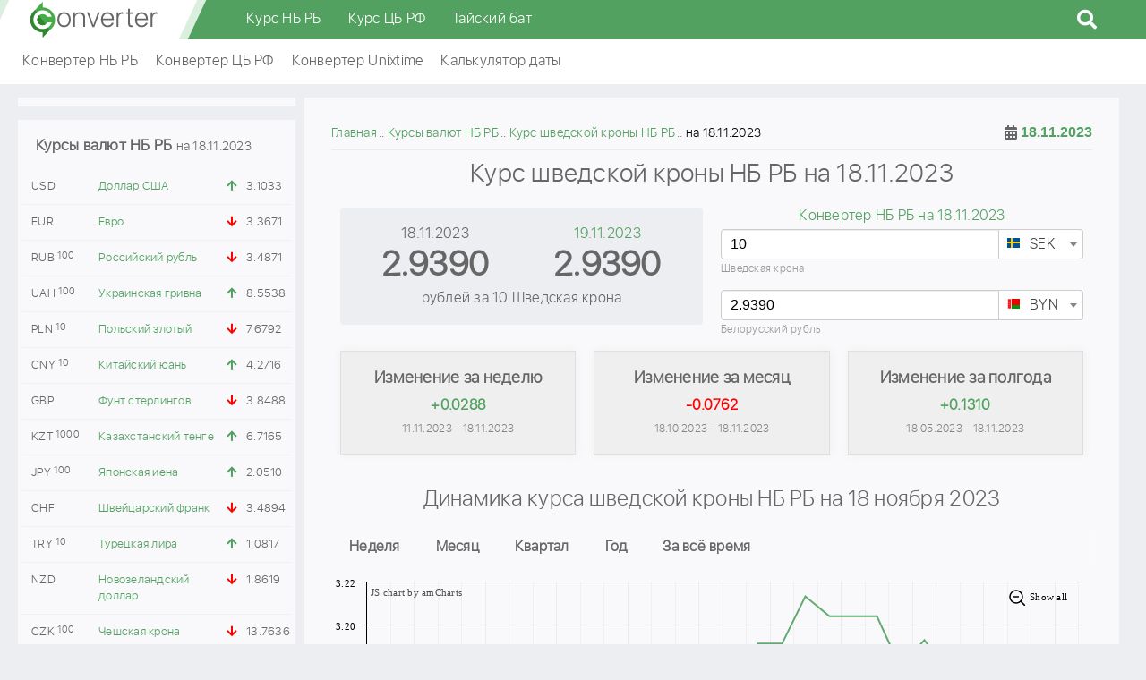

--- FILE ---
content_type: text/html; charset=UTF-8
request_url: https://converter.by/currency/nbrb/sek/18-11-2023
body_size: 30794
content:
<!DOCTYPE html><html lang="ru"><head><meta charset="UTF-8"/><meta name="viewport" content="width=device-width, initial-scale=1"><meta name="yandex-verification" content="02a5694dded3f188" /><meta name="google-site-verification" content="NAzkqBalFLA17kcwCNdV7SmcjPht_TihH7K5s3YDrJo" /><meta name="SKYPE_TOOLBAR" content="SKYPE_TOOLBAR_PARSER_COMPATIBLE"><title>Курс шведской кроны по данным НБ РБ на 18.11.2023. Архив шведской кроны на 18 ноября 2023 . Динамика изменения SEK по дням и месяцам, график</title><link rel="apple-touch-icon" sizes="180x180" href="/img/favicon/apple-touch-icon.png"><link rel="icon" type="image/png" sizes="32x32" href="/img/favicon/favicon-32x32.png?v=2"><link rel="icon" type="image/png" sizes="16x16" href="/img/favicon/favicon-16x16.png?v=2"><link rel="manifest" href="/img/favicon/site.webmanifest"><link rel="mask-icon" href="/img/favicon/safari-pinned-tab.svg" color="#52a160"><link rel="icon" href="/favicon.ico?v=1" type="image/x-icon"><meta name="apple-mobile-web-app-title" content="Converter.by"><meta name="application-name" content="Converter.by"><meta name="msapplication-TileColor" content="#52a160"><meta name="msapplication-TileImage" content="/img/favicon/mstile-144x144.png"><meta name="msapplication-config" content="/img/favicon/browserconfig.xml"><meta name="theme-color" content="#ffffff"><script>window.yaContextCb=window.yaContextCb||[]</script><script src="https://yandex.ru/ads/system/context.js" async></script><meta name="description" content="Курс шведской кроны по официальным данным НБ РБ на 18.11.2023 составил 2.9390 белорусских рублей. История изменений архивных курсов SEK по месяцам представлена на графике, калькулятор и конвертер шведской кроны Национального банка Республики Беларусь онлайн на дату 18 ноября 2023." /><meta name="keywords" content="НБ РБ, курс шведской кроны, 18.11.2023, архив, SEK, официальный" /><meta property="og:image" content="https://converter.by/img/logo/logo.png" /><meta property="og:title" content="Курс шведской кроны по данным НБ РБ на 18.11.2023. Архив шведской кроны на 18 ноября 2023 . Динамика изменения SEK по дням и месяцам, график" /><meta property="og:description" content="Курс шведской кроны по официальным данным НБ РБ на 18.11.2023 составил 2.9390 белорусских рублей. История изменений архивных курсов SEK по месяцам представлена на графике, калькулятор и конвертер шведской кроны Национального банка Республики Беларусь онлайн на дату 18 ноября 2023." /><meta property="og:url" content="https://converter.by/currency/nbrb/sek/18-11-2023" /><meta property="og:type" content="website" /><link href="https://converter.by/currency/nbrb/sek/18-11-2023" rel="canonical"><link href="https://converter.by/minify/7e02c48329160d3864135e9c84d09b8bd4c4a764.css" rel="stylesheet"><meta name="csrf-param" content="_csrf"><meta name="csrf-token" content="TItZM-z9ijv7MM3U7boqt68KYQhv_x12I2uutTBDpssnwBRl2s_ueLNy-7uy8xLv220Way7McSdbBJjXWHbRsg=="><script> (function (d, w, c) { (w[c] = w[c] || []).push(function() { try { w.yaCounter49760152 = new Ya.Metrika2({ id:49760152, clickmap:true, trackLinks:true, accurateTrackBounce:true, webvisor:true }); } catch(e) { } }); var n = d.getElementsByTagName("script")[0], s = d.createElement("script"), f = function () { n.parentNode.insertBefore(s, n); }; s.type = "text/javascript"; s.async = true; s.src = "https://mc.yandex.ru/metrika/tag.js"; if (w.opera == "[object Opera]") { d.addEventListener("DOMContentLoaded", f, false); } else { f(); } })(document, window, "yandex_metrika_callbacks2"); </script><script async src="https://www.googletagmanager.com/gtag/js?id=UA-122945709-1"></script><script>
window.dataLayer = window.dataLayer || [];
function gtag(){dataLayer.push(arguments);}
gtag('js', new Date());
gtag('config', 'UA-122945709-1');
</script></head><body><header class="header"><div class="header-fixed"><div class="header-wrap"><div class="header-logo"><a href="/">converter.by</a></div><div class="header-menu"><div class="main_menu"><div class="container"><nav class="main_menu__inner"><ul class="main_menu__list"><li class="main_menu__item"><span><a href="/currency/nbrb" class="main_menu__link">Курс НБ РБ</a></span></li><li class="main_menu__item"><span><a href="/currency/cbr" class="main_menu__link">Курс ЦБ РФ</a></span></li><li class="main_menu__item"><span><a href="/thb" class="main_menu__link">Тайский бат</a></span></li></ul></nav></div></div><div id="sb-search" class="sb-search"><form action="/site/search"><input class="sb-search-input" placeholder="Поиск..." type="text" value="" name="q" id="search"><input class="sb-search-submit" type="submit" value=""><span class="sb-icon-search fas fa-search"></span></form></div></div><button class="hamburger d-lg-none" data-nav-btn><span></span><span></span><span></span></button></div></div><div class="fast-menu"><div class="fast-menu-wrap"><div class="fast-menu-content"><ul><li><a href="/nbrb">Конвертер НБ РБ</a></li><li><a href="/cbr">Конвертер ЦБ РФ</a></li><li><a href="/unixtime">Конвертер Unixtime</a></li><li><a href="/calc/date">Калькулятор даты</a></li></ul></div></div></div></header><div class="container"><div class="row"><div class="col-xl-3 col-lg-4 order-lg-1 order-2 left-column"><div class="content-w block-text mb-15" style="width: 100%; overflow: hidden; text-align: center; padding: 5px"><div id="yandex_rtb_R-A-739152-4"></div><script>
window.yaContextCb.push(() => {
Ya.Context.AdvManager.render({
"blockId": "R-A-739152-4",
"renderTo": "yandex_rtb_R-A-739152-4"
})
})
</script></div><div class="content-w cb-rate mb-15"><div class="h3">Курсы валют НБ РБ <span>на 18.11.2023</span></div><table class="left-currency-rates-table"><tbody><tr><td>USD</td><td><a href="/currency/nbrb/usd/18-11-2023">Доллар США</a></td><td><i class="fas fa-arrow-up up"></i></td><td>3.1033</td></tr><tr><td>EUR</td><td><a href="/currency/nbrb/eur/18-11-2023">Евро</a></td><td><i class="fas fa-arrow-down down"></i></td><td>3.3671</td></tr><tr><td>RUB<sup>100</sup></td><td><a href="/currency/nbrb/rub/18-11-2023">Российский рубль</a></td><td><i class="fas fa-arrow-down down"></i></td><td>3.4871</td></tr><tr><td>UAH<sup>100</sup></td><td><a href="/currency/nbrb/uah/18-11-2023">Украинская гривна</a></td><td><i class="fas fa-arrow-up up"></i></td><td>8.5538</td></tr><tr><td>PLN<sup>10</sup></td><td><a href="/currency/nbrb/pln/18-11-2023">Польский злотый</a></td><td><i class="fas fa-arrow-down down"></i></td><td>7.6792</td></tr><tr><td>CNY<sup>10</sup></td><td><a href="/currency/nbrb/cny/18-11-2023">Китайский юань</a></td><td><i class="fas fa-arrow-up up"></i></td><td>4.2716</td></tr><tr><td>GBP</td><td><a href="/currency/nbrb/gbp/18-11-2023">Фунт стерлингов</a></td><td><i class="fas fa-arrow-down down"></i></td><td>3.8488</td></tr><tr><td>KZT<sup>1000</sup></td><td><a href="/currency/nbrb/kzt/18-11-2023">Казахстанский тенге</a></td><td><i class="fas fa-arrow-up up"></i></td><td>6.7165</td></tr><tr><td>JPY<sup>100</sup></td><td><a href="/currency/nbrb/jpy/18-11-2023">Японская иена</a></td><td><i class="fas fa-arrow-up up"></i></td><td>2.0510</td></tr><tr><td>CHF</td><td><a href="/currency/nbrb/chf/18-11-2023">Швейцарский франк</a></td><td><i class="fas fa-arrow-down down"></i></td><td>3.4894</td></tr><tr><td>TRY<sup>10</sup></td><td><a href="/currency/nbrb/try/18-11-2023">Турецкая лира</a></td><td><i class="fas fa-arrow-up up"></i></td><td>1.0817</td></tr><tr><td>NZD</td><td><a href="/currency/nbrb/nzd/18-11-2023">Новозеландский доллар</a></td><td><i class="fas fa-arrow-down down"></i></td><td>1.8619</td></tr><tr><td>CZK<sup>100</sup></td><td><a href="/currency/nbrb/czk/18-11-2023">Чешская крона</a></td><td><i class="fas fa-arrow-down down"></i></td><td>13.7636</td></tr><tr><td>AUD</td><td><a href="/currency/nbrb/aud/18-11-2023">Австралийский доллар</a></td><td><i class="fas fa-arrow-up up"></i></td><td>2.0162</td></tr><tr><td>SGD</td><td><a href="/currency/nbrb/sgd/18-11-2023">Сингапурский доллар</a></td><td><i class="fas fa-arrow-up up"></i></td><td>2.3010</td></tr><tr><td>XDR</td><td><a href="/currency/nbrb/xdr/18-11-2023">СДР (специальные права заимствования)</a></td><td><i class="fas fa-arrow-up up"></i></td><td>4.1161</td></tr><tr><td>IRR<sup>100000</sup></td><td><a href="/currency/nbrb/irr/18-11-2023">Иранский риал</a></td><td><i class="fas fa-arrow-up up"></i></td><td>7.3407</td></tr><tr><td>NOK<sup>10</sup></td><td><a href="/currency/nbrb/nok/18-11-2023">Норвежская крона</a></td><td><i class="fas fa-arrow-down down"></i></td><td>2.8710</td></tr><tr><td>MDL<sup>10</sup></td><td><a href="/currency/nbrb/mdl/18-11-2023">Молдавский лей</a></td><td><i class="fas fa-arrow-up up"></i></td><td>1.7287</td></tr><tr><td>ISK<sup>100</sup></td><td><a href="/currency/nbrb/isk/18-11-2023">Исландская крона</a></td><td><i class="fas fa-arrow-down down"></i></td><td>2.1964</td></tr><tr><td>KGS<sup>100</sup></td><td><a href="/currency/nbrb/kgs/18-11-2023">Киргизский сом</a></td><td><i class="fas fa-arrow-down down"></i></td><td>3.4748</td></tr><tr><td>BGN</td><td><a href="/currency/nbrb/bgn/18-11-2023">Болгарский лев</a></td><td><i class="fas fa-arrow-down down"></i></td><td>1.7227</td></tr><tr><td>KWD</td><td><a href="/currency/nbrb/kwd/18-11-2023">Кувейтский динар</a></td><td><i class="fas fa-arrow-up up"></i></td><td>10.0593</td></tr><tr><td>DKK<sup>10</sup></td><td><a href="/currency/nbrb/dkk/18-11-2023">Датская крона</a></td><td><i class="fas fa-arrow-up up"></i></td><td>4.5140</td></tr><tr><td>CAD</td><td><a href="/currency/nbrb/cad/18-11-2023">Канадский доллар</a></td><td><i class="fas fa-equals"></i></td><td>2.2656</td></tr></tbody></table></div><div class="content-w block-text mb-15" style="width: 100%; max-height: 600px; overflow: hidden; text-align: center; padding: 5px"><div id="yandex_rtb_R-A-739152-9"></div><script>
window.yaContextCb.push(() => {
Ya.Context.AdvManager.render({
"blockId": "R-A-739152-9",
"renderTo": "yandex_rtb_R-A-739152-9"
})
})
</script></div></div><div class="col-xl-9 col-lg-8 order-lg-2 order-1"><div class="container"><div class="row"><div class="col-md-12 mb-15 content-w z-i-1"><div class="breadcrumbs-wrap"><ul class="breadcrumb " vocab="https://schema.org/" typeof="BreadcrumbList"><li property='itemListElement' typeof='ListItem'><a typeof='WebPage' property='item' href='https://converter.by'><span property='name'>Главная</span></a><meta property='position' content='1' /></li><li property='itemListElement' typeof='ListItem'><a typeof='WebPage' property='item' href='/currency/nbrb'><span property='name'>Курсы валют НБ РБ</span></a><meta property='position' content='2' /></li><li property='itemListElement' typeof='ListItem'><a typeof='WebPage' property='item' href='/currency/nbrb/sek'><span property='name'>Курс шведской кроны НБ РБ</span></a><meta property='position' content='3' /></li><li class="active">на 18.11.2023</li></ul></div><div class="data-picker" id="dp1"><i class="fa fa-calendar-alt"></i><input type="text" readonly class="form-control" id="datapicker-input" value="18.11.2023"></div><div class="page-title"><h1>Курс шведской кроны НБ РБ на 18.11.2023</h1></div><div class="container"><div class="row"><div class="col-sm-6 col-xs-12"><div class="cb-detail"><table><tr><td class="cb-detail-date">18.11.2023</td><td class="cb-detail-date"><a href="/currency/nbrb/sek/19-11-2023">19.11.2023</a></td></tr><tr><td class="cb-detail-rate">2.9390</td><td class="cb-detail-rate">
2.9390 </td></tr><tr><td colspan="2">рублей
за 10 Шведская крона</td></tr></table></div></div><div class="col-sm-6 col-xs-12"><p class="cb-detail-converter-link"><a href="/nbrb/18-11-2023">Конвертер НБ РБ на 18.11.2023</a></p><div class="converter-input"><select id="conv1" class="currency-select2" name="conv1"><option value="usd">USD</option><option value="eur">EUR</option><option value="byn">BYN</option><option value="rub">RUB</option><option value="pln">PLN</option><option value="uah">UAH</option><option value="kzt">KZT</option><option value="gbp">GBP</option><option value="cny">CNY</option><option value="jpy">JPY</option><option value="chf">CHF</option><option value="try">TRY</option><option value="nzd">NZD</option><option value="sek" selected>SEK</option><option value="czk">CZK</option><option value="aud">AUD</option><option value="sgd">SGD</option><option value="xdr">XDR</option><option value="irr">IRR</option><option value="nok">NOK</option><option value="mdl">MDL</option><option value="isk">ISK</option><option value="kgs">KGS</option><option value="bgn">BGN</option><option value="kwd">KWD</option><option value="dkk">DKK</option><option value="cad">CAD</option></select><div class="converter-input-val currency-sek mb-15" id="converter-input-val-1"><input type="number" id="calc_sek"
name="calc_sek" class="form-control coverter-value"
value="10"
data-curse-name="SEK"
data-curse-val="10"><label class="currency-fully" for="calc_sek">
Шведская крона </label></div></div><div class="converter-input"><select id="conv2" class="currency-select2" name="conv2"><option value="usd">USD</option><option value="eur">EUR</option><option value="byn" selected>BYN</option><option value="rub">RUB</option><option value="pln">PLN</option><option value="uah">UAH</option><option value="kzt">KZT</option><option value="gbp">GBP</option><option value="cny">CNY</option><option value="jpy">JPY</option><option value="chf">CHF</option><option value="try">TRY</option><option value="nzd">NZD</option><option value="sek">SEK</option><option value="czk">CZK</option><option value="aud">AUD</option><option value="sgd">SGD</option><option value="xdr">XDR</option><option value="irr">IRR</option><option value="nok">NOK</option><option value="mdl">MDL</option><option value="isk">ISK</option><option value="kgs">KGS</option><option value="bgn">BGN</option><option value="kwd">KWD</option><option value="dkk">DKK</option><option value="cad">CAD</option></select><div class="converter-input-val currency-byn mb-15" id="converter-input-val-2"><input type="number" id="calc_byn" name="calc_byn" class="form-control coverter-value"
value="2.9390"
data-curse-name="BYN" data-curse-val="2.9390"><label class="currency-fully" for="calc_byn">
Белорусский рубль
</label></div></div></div></div></div><div class="container cb-change-block"><div class="row block-in-block-line"><div class="col-md-4"><div class="item div_up"><div class="title">Изменение за неделю</div><div class="value up">
+0.0288 </div><div class="cb-change-block-date">11.11.2023 - 18.11.2023</div></div></div><div class="col-md-4"><div class="item div_down"><div class="title">Изменение за месяц</div><div class="value down">
-0.0762 </div><div class="cb-change-block-date">18.10.2023 - 18.11.2023</div></div></div><div class="col-md-4"><div class="item div_up"><div class="title">Изменение за полгода</div><div class="value up">
+0.1310 </div><div class="cb-change-block-date">18.05.2023 - 18.11.2023</div></div></div></div></div><div class="col-sm-12 mb-15"><div id="yandex_rtb_R-A-739152-7"></div><script>
window.yaContextCb.push(() => {
Ya.Context.AdvManager.render({
"blockId": "R-A-739152-7",
"renderTo": "yandex_rtb_R-A-739152-7"
})
})
</script></div><div class="page-title"><h2>Динамика курса шведской кроны НБ РБ
на 18 ноября 2023</h2></div><div class="chart-btns-wrap"><ul class="chart-btns clearfix list-unstyled"><li class="btn-chart btn-chart-sek" data-day="7">Неделя</li><li class="btn-chart btn-chart-sek" data-day="30">Месяц</li><li class="btn-chart btn-chart-sek" data-day="90">Квартал</li><li class="btn-chart btn-chart-sek" data-day="365">Год</li><li class="btn-chart btn-chart-sek" data-day="2500">За всё время</li></ul></div><div id="chart-sek" class="chart-sek mono-curr-chart"></div></div><div class="col-md-12 mb-15 content-w"><div class="page-title"><h2>Изменение курса шведской кроны НБ РБ по месяцам</h2></div><div class="container"><div class="row"><div class="col-md-6 calendar"><table><caption> Курсы за Август 2023</caption><thead><tr><th>Пн</th><th>Вт</th><th>Ср</th><th>Чт</th><th>Пт</th><th class="calendar-weekend">Сб</th><th class="calendar-weekend">Вс</th></tr></thead><tbody><tr><td class="calendar-padding-weekend">&nbsp;</td><td class=""><a class="calendar-link" href="/currency/nbrb/sek/01-08-2023"><span class="calendar-link-content">01-08-2023</span></a><p class="calendar-day">1</p><p class="calendar-rate">2.8878</p></td><td class=""><a class="calendar-link" href="/currency/nbrb/sek/02-08-2023"><span class="calendar-link-content">02-08-2023</span></a><p class="calendar-day">2</p><p class="calendar-rate">2.8664</p></td><td class=""><a class="calendar-link" href="/currency/nbrb/sek/03-08-2023"><span class="calendar-link-content">03-08-2023</span></a><p class="calendar-day">3</p><p class="calendar-rate">2.8743</p></td><td class=""><a class="calendar-link" href="/currency/nbrb/sek/04-08-2023"><span class="calendar-link-content">04-08-2023</span></a><p class="calendar-day">4</p><p class="calendar-rate">2.8758</p></td><td class="calendar-weekend "><a class="calendar-link" href="/currency/nbrb/sek/05-08-2023"><span class="calendar-link-content">05-08-2023</span></a><p class="calendar-day">5</p></td><td class="calendar-weekend "><a class="calendar-link" href="/currency/nbrb/sek/06-08-2023"><span class="calendar-link-content">06-08-2023</span></a><p class="calendar-day">6</p></td></tr><tr><td class=""><a class="calendar-link" href="/currency/nbrb/sek/07-08-2023"><span class="calendar-link-content">07-08-2023</span></a><p class="calendar-day">7</p><p class="calendar-rate">2.9181</p></td><td class=""><a class="calendar-link" href="/currency/nbrb/sek/08-08-2023"><span class="calendar-link-content">08-08-2023</span></a><p class="calendar-day">8</p><p class="calendar-rate">2.9653</p></td><td class=""><a class="calendar-link" href="/currency/nbrb/sek/09-08-2023"><span class="calendar-link-content">09-08-2023</span></a><p class="calendar-day">9</p><p class="calendar-rate">2.9550</p></td><td class=""><a class="calendar-link" href="/currency/nbrb/sek/10-08-2023"><span class="calendar-link-content">10-08-2023</span></a><p class="calendar-day">10</p><p class="calendar-rate">2.9798</p></td><td class=""><a class="calendar-link" href="/currency/nbrb/sek/11-08-2023"><span class="calendar-link-content">11-08-2023</span></a><p class="calendar-day">11</p><p class="calendar-rate">2.9906</p></td><td class="calendar-weekend "><a class="calendar-link" href="/currency/nbrb/sek/12-08-2023"><span class="calendar-link-content">12-08-2023</span></a><p class="calendar-day">12</p></td><td class="calendar-weekend "><a class="calendar-link" href="/currency/nbrb/sek/13-08-2023"><span class="calendar-link-content">13-08-2023</span></a><p class="calendar-day">13</p></td></tr><tr><td class=""><a class="calendar-link" href="/currency/nbrb/sek/14-08-2023"><span class="calendar-link-content">14-08-2023</span></a><p class="calendar-day">14</p><p class="calendar-rate">2.9840</p></td><td class=""><a class="calendar-link" href="/currency/nbrb/sek/15-08-2023"><span class="calendar-link-content">15-08-2023</span></a><p class="calendar-day">15</p><p class="calendar-rate">3.0219</p></td><td class=""><a class="calendar-link" href="/currency/nbrb/sek/16-08-2023"><span class="calendar-link-content">16-08-2023</span></a><p class="calendar-day">16</p><p class="calendar-rate">2.9418</p></td><td class=""><a class="calendar-link" href="/currency/nbrb/sek/17-08-2023"><span class="calendar-link-content">17-08-2023</span></a><p class="calendar-day">17</p><p class="calendar-rate">2.9449</p></td><td class=""><a class="calendar-link" href="/currency/nbrb/sek/18-08-2023"><span class="calendar-link-content">18-08-2023</span></a><p class="calendar-day">18</p><p class="calendar-rate">2.8824</p></td><td class="calendar-weekend "><a class="calendar-link" href="/currency/nbrb/sek/19-08-2023"><span class="calendar-link-content">19-08-2023</span></a><p class="calendar-day">19</p></td><td class="calendar-weekend "><a class="calendar-link" href="/currency/nbrb/sek/20-08-2023"><span class="calendar-link-content">20-08-2023</span></a><p class="calendar-day">20</p></td></tr><tr><td class=""><a class="calendar-link" href="/currency/nbrb/sek/21-08-2023"><span class="calendar-link-content">21-08-2023</span></a><p class="calendar-day">21</p><p class="calendar-rate">2.8541</p></td><td class=""><a class="calendar-link" href="/currency/nbrb/sek/22-08-2023"><span class="calendar-link-content">22-08-2023</span></a><p class="calendar-day">22</p><p class="calendar-rate">2.8795</p></td><td class=""><a class="calendar-link" href="/currency/nbrb/sek/23-08-2023"><span class="calendar-link-content">23-08-2023</span></a><p class="calendar-day">23</p><p class="calendar-rate">2.8923</p></td><td class=""><a class="calendar-link" href="/currency/nbrb/sek/24-08-2023"><span class="calendar-link-content">24-08-2023</span></a><p class="calendar-day">24</p><p class="calendar-rate">2.8716</p></td><td class=""><a class="calendar-link" href="/currency/nbrb/sek/25-08-2023"><span class="calendar-link-content">25-08-2023</span></a><p class="calendar-day">25</p><p class="calendar-rate">2.8787</p></td><td class="calendar-weekend "><a class="calendar-link" href="/currency/nbrb/sek/26-08-2023"><span class="calendar-link-content">26-08-2023</span></a><p class="calendar-day">26</p></td><td class="calendar-weekend "><a class="calendar-link" href="/currency/nbrb/sek/27-08-2023"><span class="calendar-link-content">27-08-2023</span></a><p class="calendar-day">27</p></td></tr><tr><td class=""><a class="calendar-link" href="/currency/nbrb/sek/28-08-2023"><span class="calendar-link-content">28-08-2023</span></a><p class="calendar-day">28</p><p class="calendar-rate">2.8787</p></td><td class=""><a class="calendar-link" href="/currency/nbrb/sek/29-08-2023"><span class="calendar-link-content">29-08-2023</span></a><p class="calendar-day">29</p><p class="calendar-rate">2.8947</p></td><td class=""><a class="calendar-link" href="/currency/nbrb/sek/30-08-2023"><span class="calendar-link-content">30-08-2023</span></a><p class="calendar-day">30</p><p class="calendar-rate">2.9126</p></td><td class=""><a class="calendar-link" href="/currency/nbrb/sek/31-08-2023"><span class="calendar-link-content">31-08-2023</span></a><p class="calendar-day">31</p><p class="calendar-rate">2.9525</p></td><td class="calendar-padding-weekend">&nbsp;</td><td class="calendar-padding">&nbsp;</td><td class="calendar-padding">&nbsp;</td></tr></tbody><tfoot><tr><th>Пн</th><th>Вт</th><th>Ср</th><th>Чт</th><th>Пт</th><th class="calendar-weekend">Сб</th><th class="calendar-weekend">Вс</th></tr></tfoot></table></div><div class="col-md-6 calendar"><table><caption> Курсы за Сентябрь 2023</caption><thead><tr><th>Пн</th><th>Вт</th><th>Ср</th><th>Чт</th><th>Пт</th><th class="calendar-weekend">Сб</th><th class="calendar-weekend">Вс</th></tr></thead><tbody><tr><td class="calendar-padding-weekend">&nbsp;</td><td class="calendar-padding-weekend">&nbsp;</td><td class="calendar-padding-weekend">&nbsp;</td><td class="calendar-padding-weekend">&nbsp;</td><td class=""><a class="calendar-link" href="/currency/nbrb/sek/01-09-2023"><span class="calendar-link-content">01-09-2023</span></a><p class="calendar-day">1</p><p class="calendar-rate">2.9583</p></td><td class="calendar-weekend "><a class="calendar-link" href="/currency/nbrb/sek/02-09-2023"><span class="calendar-link-content">02-09-2023</span></a><p class="calendar-day">2</p></td><td class="calendar-weekend "><a class="calendar-link" href="/currency/nbrb/sek/03-09-2023"><span class="calendar-link-content">03-09-2023</span></a><p class="calendar-day">3</p></td></tr><tr><td class=""><a class="calendar-link" href="/currency/nbrb/sek/04-09-2023"><span class="calendar-link-content">04-09-2023</span></a><p class="calendar-day">4</p><p class="calendar-rate">2.9444</p></td><td class=""><a class="calendar-link" href="/currency/nbrb/sek/05-09-2023"><span class="calendar-link-content">05-09-2023</span></a><p class="calendar-day">5</p><p class="calendar-rate">2.9362</p></td><td class=""><a class="calendar-link" href="/currency/nbrb/sek/06-09-2023"><span class="calendar-link-content">06-09-2023</span></a><p class="calendar-day">6</p><p class="calendar-rate">2.9383</p></td><td class=""><a class="calendar-link" href="/currency/nbrb/sek/07-09-2023"><span class="calendar-link-content">07-09-2023</span></a><p class="calendar-day">7</p><p class="calendar-rate">2.9397</p></td><td class=""><a class="calendar-link" href="/currency/nbrb/sek/08-09-2023"><span class="calendar-link-content">08-09-2023</span></a><p class="calendar-day">8</p><p class="calendar-rate">2.9551</p></td><td class="calendar-weekend "><a class="calendar-link" href="/currency/nbrb/sek/09-09-2023"><span class="calendar-link-content">09-09-2023</span></a><p class="calendar-day">9</p></td><td class="calendar-weekend "><a class="calendar-link" href="/currency/nbrb/sek/10-09-2023"><span class="calendar-link-content">10-09-2023</span></a><p class="calendar-day">10</p></td></tr><tr><td class=""><a class="calendar-link" href="/currency/nbrb/sek/11-09-2023"><span class="calendar-link-content">11-09-2023</span></a><p class="calendar-day">11</p><p class="calendar-rate">2.9426</p></td><td class=""><a class="calendar-link" href="/currency/nbrb/sek/12-09-2023"><span class="calendar-link-content">12-09-2023</span></a><p class="calendar-day">12</p><p class="calendar-rate">2.9389</p></td><td class=""><a class="calendar-link" href="/currency/nbrb/sek/13-09-2023"><span class="calendar-link-content">13-09-2023</span></a><p class="calendar-day">13</p><p class="calendar-rate">2.9057</p></td><td class=""><a class="calendar-link" href="/currency/nbrb/sek/14-09-2023"><span class="calendar-link-content">14-09-2023</span></a><p class="calendar-day">14</p><p class="calendar-rate">2.9181</p></td><td class=""><a class="calendar-link" href="/currency/nbrb/sek/15-09-2023"><span class="calendar-link-content">15-09-2023</span></a><p class="calendar-day">15</p><p class="calendar-rate">2.9237</p></td><td class="calendar-weekend "><a class="calendar-link" href="/currency/nbrb/sek/16-09-2023"><span class="calendar-link-content">16-09-2023</span></a><p class="calendar-day">16</p></td><td class="calendar-weekend "><a class="calendar-link" href="/currency/nbrb/sek/17-09-2023"><span class="calendar-link-content">17-09-2023</span></a><p class="calendar-day">17</p></td></tr><tr><td class=""><a class="calendar-link" href="/currency/nbrb/sek/18-09-2023"><span class="calendar-link-content">18-09-2023</span></a><p class="calendar-day">18</p><p class="calendar-rate">2.9190</p></td><td class=""><a class="calendar-link" href="/currency/nbrb/sek/19-09-2023"><span class="calendar-link-content">19-09-2023</span></a><p class="calendar-day">19</p><p class="calendar-rate">2.9141</p></td><td class=""><a class="calendar-link" href="/currency/nbrb/sek/20-09-2023"><span class="calendar-link-content">20-09-2023</span></a><p class="calendar-day">20</p><p class="calendar-rate">2.9304</p></td><td class=""><a class="calendar-link" href="/currency/nbrb/sek/21-09-2023"><span class="calendar-link-content">21-09-2023</span></a><p class="calendar-day">21</p><p class="calendar-rate">2.9371</p></td><td class=""><a class="calendar-link" href="/currency/nbrb/sek/22-09-2023"><span class="calendar-link-content">22-09-2023</span></a><p class="calendar-day">22</p><p class="calendar-rate">2.9185</p></td><td class="calendar-weekend "><a class="calendar-link" href="/currency/nbrb/sek/23-09-2023"><span class="calendar-link-content">23-09-2023</span></a><p class="calendar-day">23</p></td><td class="calendar-weekend "><a class="calendar-link" href="/currency/nbrb/sek/24-09-2023"><span class="calendar-link-content">24-09-2023</span></a><p class="calendar-day">24</p></td></tr><tr><td class=""><a class="calendar-link" href="/currency/nbrb/sek/25-09-2023"><span class="calendar-link-content">25-09-2023</span></a><p class="calendar-day">25</p><p class="calendar-rate">2.9129</p></td><td class=""><a class="calendar-link" href="/currency/nbrb/sek/26-09-2023"><span class="calendar-link-content">26-09-2023</span></a><p class="calendar-day">26</p><p class="calendar-rate">2.9541</p></td><td class=""><a class="calendar-link" href="/currency/nbrb/sek/27-09-2023"><span class="calendar-link-content">27-09-2023</span></a><p class="calendar-day">27</p><p class="calendar-rate">2.9610</p></td><td class=""><a class="calendar-link" href="/currency/nbrb/sek/28-09-2023"><span class="calendar-link-content">28-09-2023</span></a><p class="calendar-day">28</p><p class="calendar-rate">2.9690</p></td><td class=""><a class="calendar-link" href="/currency/nbrb/sek/29-09-2023"><span class="calendar-link-content">29-09-2023</span></a><p class="calendar-day">29</p><p class="calendar-rate">2.9851</p></td><td class="calendar-weekend "><a class="calendar-link" href="/currency/nbrb/sek/30-09-2023"><span class="calendar-link-content">30-09-2023</span></a><p class="calendar-day">30</p></td><td class="calendar-padding">&nbsp;</td></tr></tbody><tfoot><tr><th>Пн</th><th>Вт</th><th>Ср</th><th>Чт</th><th>Пт</th><th class="calendar-weekend">Сб</th><th class="calendar-weekend">Вс</th></tr></tfoot></table></div><div class="col-md-6 calendar"><table><caption> Курсы за Октябрь 2023</caption><thead><tr><th>Пн</th><th>Вт</th><th>Ср</th><th>Чт</th><th>Пт</th><th class="calendar-weekend">Сб</th><th class="calendar-weekend">Вс</th></tr></thead><tbody><tr><td class="calendar-padding-weekend">&nbsp;</td><td class="calendar-padding-weekend">&nbsp;</td><td class="calendar-padding-weekend">&nbsp;</td><td class="calendar-padding-weekend">&nbsp;</td><td class="calendar-padding-weekend">&nbsp;</td><td class="calendar-padding">&nbsp;</td><td class="calendar-weekend "><a class="calendar-link" href="/currency/nbrb/sek/01-10-2023"><span class="calendar-link-content">01-10-2023</span></a><p class="calendar-day">1</p></td></tr><tr><td class=""><a class="calendar-link" href="/currency/nbrb/sek/02-10-2023"><span class="calendar-link-content">02-10-2023</span></a><p class="calendar-day">2</p><p class="calendar-rate">3.0336</p></td><td class=""><a class="calendar-link" href="/currency/nbrb/sek/03-10-2023"><span class="calendar-link-content">03-10-2023</span></a><p class="calendar-day">3</p><p class="calendar-rate">3.0082</p></td><td class=""><a class="calendar-link" href="/currency/nbrb/sek/04-10-2023"><span class="calendar-link-content">04-10-2023</span></a><p class="calendar-day">4</p><p class="calendar-rate">3.0123</p></td><td class=""><a class="calendar-link" href="/currency/nbrb/sek/05-10-2023"><span class="calendar-link-content">05-10-2023</span></a><p class="calendar-day">5</p><p class="calendar-rate">3.0120</p></td><td class=""><a class="calendar-link" href="/currency/nbrb/sek/06-10-2023"><span class="calendar-link-content">06-10-2023</span></a><p class="calendar-day">6</p><p class="calendar-rate">3.0224</p></td><td class="calendar-weekend "><a class="calendar-link" href="/currency/nbrb/sek/07-10-2023"><span class="calendar-link-content">07-10-2023</span></a><p class="calendar-day">7</p></td><td class="calendar-weekend "><a class="calendar-link" href="/currency/nbrb/sek/08-10-2023"><span class="calendar-link-content">08-10-2023</span></a><p class="calendar-day">8</p></td></tr><tr><td class=""><a class="calendar-link" href="/currency/nbrb/sek/09-10-2023"><span class="calendar-link-content">09-10-2023</span></a><p class="calendar-day">9</p><p class="calendar-rate">3.0584</p></td><td class=""><a class="calendar-link" href="/currency/nbrb/sek/10-10-2023"><span class="calendar-link-content">10-10-2023</span></a><p class="calendar-day">10</p><p class="calendar-rate">3.0515</p></td><td class=""><a class="calendar-link" href="/currency/nbrb/sek/11-10-2023"><span class="calendar-link-content">11-10-2023</span></a><p class="calendar-day">11</p><p class="calendar-rate">3.0745</p></td><td class=""><a class="calendar-link" href="/currency/nbrb/sek/12-10-2023"><span class="calendar-link-content">12-10-2023</span></a><p class="calendar-day">12</p><p class="calendar-rate">3.0751</p></td><td class=""><a class="calendar-link" href="/currency/nbrb/sek/13-10-2023"><span class="calendar-link-content">13-10-2023</span></a><p class="calendar-day">13</p><p class="calendar-rate">3.0234</p></td><td class="calendar-weekend "><a class="calendar-link" href="/currency/nbrb/sek/14-10-2023"><span class="calendar-link-content">14-10-2023</span></a><p class="calendar-day">14</p></td><td class="calendar-weekend "><a class="calendar-link" href="/currency/nbrb/sek/15-10-2023"><span class="calendar-link-content">15-10-2023</span></a><p class="calendar-day">15</p></td></tr><tr><td class=""><a class="calendar-link" href="/currency/nbrb/sek/16-10-2023"><span class="calendar-link-content">16-10-2023</span></a><p class="calendar-day">16</p><p class="calendar-rate">3.0044</p></td><td class=""><a class="calendar-link" href="/currency/nbrb/sek/17-10-2023"><span class="calendar-link-content">17-10-2023</span></a><p class="calendar-day">17</p><p class="calendar-rate">3.0066</p></td><td class=""><a class="calendar-link" href="/currency/nbrb/sek/18-10-2023"><span class="calendar-link-content">18-10-2023</span></a><p class="calendar-day">18</p><p class="calendar-rate">3.0152</p></td><td class=""><a class="calendar-link" href="/currency/nbrb/sek/19-10-2023"><span class="calendar-link-content">19-10-2023</span></a><p class="calendar-day">19</p><p class="calendar-rate">3.0084</p></td><td class=""><a class="calendar-link" href="/currency/nbrb/sek/20-10-2023"><span class="calendar-link-content">20-10-2023</span></a><p class="calendar-day">20</p><p class="calendar-rate">2.9795</p></td><td class="calendar-weekend "><a class="calendar-link" href="/currency/nbrb/sek/21-10-2023"><span class="calendar-link-content">21-10-2023</span></a><p class="calendar-day">21</p></td><td class="calendar-weekend "><a class="calendar-link" href="/currency/nbrb/sek/22-10-2023"><span class="calendar-link-content">22-10-2023</span></a><p class="calendar-day">22</p></td></tr><tr><td class=""><a class="calendar-link" href="/currency/nbrb/sek/23-10-2023"><span class="calendar-link-content">23-10-2023</span></a><p class="calendar-day">23</p><p class="calendar-rate">2.9713</p></td><td class=""><a class="calendar-link" href="/currency/nbrb/sek/24-10-2023"><span class="calendar-link-content">24-10-2023</span></a><p class="calendar-day">24</p><p class="calendar-rate">2.9265</p></td><td class=""><a class="calendar-link" href="/currency/nbrb/sek/25-10-2023"><span class="calendar-link-content">25-10-2023</span></a><p class="calendar-day">25</p><p class="calendar-rate">2.9082</p></td><td class=""><a class="calendar-link" href="/currency/nbrb/sek/26-10-2023"><span class="calendar-link-content">26-10-2023</span></a><p class="calendar-day">26</p><p class="calendar-rate">2.8559</p></td><td class=""><a class="calendar-link" href="/currency/nbrb/sek/27-10-2023"><span class="calendar-link-content">27-10-2023</span></a><p class="calendar-day">27</p><p class="calendar-rate">2.8610</p></td><td class="calendar-weekend "><a class="calendar-link" href="/currency/nbrb/sek/28-10-2023"><span class="calendar-link-content">28-10-2023</span></a><p class="calendar-day">28</p></td><td class="calendar-weekend "><a class="calendar-link" href="/currency/nbrb/sek/29-10-2023"><span class="calendar-link-content">29-10-2023</span></a><p class="calendar-day">29</p></td></tr><tr><td class=""><a class="calendar-link" href="/currency/nbrb/sek/30-10-2023"><span class="calendar-link-content">30-10-2023</span></a><p class="calendar-day">30</p><p class="calendar-rate">2.8680</p></td><td class=""><a class="calendar-link" href="/currency/nbrb/sek/31-10-2023"><span class="calendar-link-content">31-10-2023</span></a><p class="calendar-day">31</p><p class="calendar-rate">2.8662</p></td><td class="calendar-padding-weekend">&nbsp;</td><td class="calendar-padding-weekend">&nbsp;</td><td class="calendar-padding-weekend">&nbsp;</td><td class="calendar-padding">&nbsp;</td><td class="calendar-padding">&nbsp;</td></tr></tbody><tfoot><tr><th>Пн</th><th>Вт</th><th>Ср</th><th>Чт</th><th>Пт</th><th class="calendar-weekend">Сб</th><th class="calendar-weekend">Вс</th></tr></tfoot></table></div><div class="col-md-6 calendar"><table><caption> Курсы за Ноябрь 2023</caption><thead><tr><th>Пн</th><th>Вт</th><th>Ср</th><th>Чт</th><th>Пт</th><th class="calendar-weekend">Сб</th><th class="calendar-weekend">Вс</th></tr></thead><tbody><tr><td class="calendar-padding-weekend">&nbsp;</td><td class="calendar-padding-weekend">&nbsp;</td><td class=""><a class="calendar-link" href="/currency/nbrb/sek/01-11-2023"><span class="calendar-link-content">01-11-2023</span></a><p class="calendar-day">1</p><p class="calendar-rate">2.8473</p></td><td class=""><a class="calendar-link" href="/currency/nbrb/sek/02-11-2023"><span class="calendar-link-content">02-11-2023</span></a><p class="calendar-day">2</p><p class="calendar-rate">2.8573</p></td><td class=""><a class="calendar-link" href="/currency/nbrb/sek/03-11-2023"><span class="calendar-link-content">03-11-2023</span></a><p class="calendar-day">3</p><p class="calendar-rate">2.8781</p></td><td class="calendar-weekend "><a class="calendar-link" href="/currency/nbrb/sek/04-11-2023"><span class="calendar-link-content">04-11-2023</span></a><p class="calendar-day">4</p></td><td class="calendar-weekend "><a class="calendar-link" href="/currency/nbrb/sek/05-11-2023"><span class="calendar-link-content">05-11-2023</span></a><p class="calendar-day">5</p></td></tr><tr><td class=""><a class="calendar-link" href="/currency/nbrb/sek/06-11-2023"><span class="calendar-link-content">06-11-2023</span></a><p class="calendar-day">6</p><p class="calendar-rate">2.8781</p></td><td class=""><a class="calendar-link" href="/currency/nbrb/sek/07-11-2023"><span class="calendar-link-content">07-11-2023</span></a><p class="calendar-day">7</p><p class="calendar-rate">2.8781</p></td><td class=""><a class="calendar-link" href="/currency/nbrb/sek/08-11-2023"><span class="calendar-link-content">08-11-2023</span></a><p class="calendar-day">8</p><p class="calendar-rate">2.8927</p></td><td class=""><a class="calendar-link" href="/currency/nbrb/sek/09-11-2023"><span class="calendar-link-content">09-11-2023</span></a><p class="calendar-day">9</p><p class="calendar-rate">2.9021</p></td><td class=""><a class="calendar-link" href="/currency/nbrb/sek/10-11-2023"><span class="calendar-link-content">10-11-2023</span></a><p class="calendar-day">10</p><p class="calendar-rate">2.9150</p></td><td class="calendar-weekend "><a class="calendar-link" href="/currency/nbrb/sek/11-11-2023"><span class="calendar-link-content">11-11-2023</span></a><p class="calendar-day">11</p></td><td class="calendar-weekend "><a class="calendar-link" href="/currency/nbrb/sek/12-11-2023"><span class="calendar-link-content">12-11-2023</span></a><p class="calendar-day">12</p></td></tr><tr><td class=""><a class="calendar-link" href="/currency/nbrb/sek/13-11-2023"><span class="calendar-link-content">13-11-2023</span></a><p class="calendar-day">13</p><p class="calendar-rate">2.9159</p></td><td class=""><a class="calendar-link" href="/currency/nbrb/sek/14-11-2023"><span class="calendar-link-content">14-11-2023</span></a><p class="calendar-day">14</p><p class="calendar-rate">2.9209</p></td><td class=""><a class="calendar-link" href="/currency/nbrb/sek/15-11-2023"><span class="calendar-link-content">15-11-2023</span></a><p class="calendar-day">15</p><p class="calendar-rate">2.9143</p></td><td class=""><a class="calendar-link" href="/currency/nbrb/sek/16-11-2023"><span class="calendar-link-content">16-11-2023</span></a><p class="calendar-day">16</p><p class="calendar-rate">2.9506</p></td><td class=""><a class="calendar-link" href="/currency/nbrb/sek/17-11-2023"><span class="calendar-link-content">17-11-2023</span></a><p class="calendar-day">17</p><p class="calendar-rate">2.9390</p></td><td class="calendar-weekend calendar-day-active"><p class="calendar-day">18</p></td><td class="calendar-weekend "><a class="calendar-link" href="/currency/nbrb/sek/19-11-2023"><span class="calendar-link-content">19-11-2023</span></a><p class="calendar-day">19</p></td></tr><tr><td class=""><a class="calendar-link" href="/currency/nbrb/sek/20-11-2023"><span class="calendar-link-content">20-11-2023</span></a><p class="calendar-day">20</p><p class="calendar-rate">2.9379</p></td><td class=""><a class="calendar-link" href="/currency/nbrb/sek/21-11-2023"><span class="calendar-link-content">21-11-2023</span></a><p class="calendar-day">21</p><p class="calendar-rate">2.9528</p></td><td class=""><a class="calendar-link" href="/currency/nbrb/sek/22-11-2023"><span class="calendar-link-content">22-11-2023</span></a><p class="calendar-day">22</p><p class="calendar-rate">2.9426</p></td><td class=""><a class="calendar-link" href="/currency/nbrb/sek/23-11-2023"><span class="calendar-link-content">23-11-2023</span></a><p class="calendar-day">23</p><p class="calendar-rate">2.9405</p></td><td class=""><a class="calendar-link" href="/currency/nbrb/sek/24-11-2023"><span class="calendar-link-content">24-11-2023</span></a><p class="calendar-day">24</p><p class="calendar-rate">2.9378</p></td><td class="calendar-weekend "><a class="calendar-link" href="/currency/nbrb/sek/25-11-2023"><span class="calendar-link-content">25-11-2023</span></a><p class="calendar-day">25</p></td><td class="calendar-weekend "><a class="calendar-link" href="/currency/nbrb/sek/26-11-2023"><span class="calendar-link-content">26-11-2023</span></a><p class="calendar-day">26</p></td></tr><tr><td class=""><a class="calendar-link" href="/currency/nbrb/sek/27-11-2023"><span class="calendar-link-content">27-11-2023</span></a><p class="calendar-day">27</p><p class="calendar-rate">2.9520</p></td><td class=""><a class="calendar-link" href="/currency/nbrb/sek/28-11-2023"><span class="calendar-link-content">28-11-2023</span></a><p class="calendar-day">28</p><p class="calendar-rate">2.9767</p></td><td class=""><a class="calendar-link" href="/currency/nbrb/sek/29-11-2023"><span class="calendar-link-content">29-11-2023</span></a><p class="calendar-day">29</p><p class="calendar-rate">2.9765</p></td><td class=""><a class="calendar-link" href="/currency/nbrb/sek/30-11-2023"><span class="calendar-link-content">30-11-2023</span></a><p class="calendar-day">30</p><p class="calendar-rate">3.0076</p></td><td class="calendar-padding-weekend">&nbsp;</td><td class="calendar-padding">&nbsp;</td><td class="calendar-padding">&nbsp;</td></tr></tbody><tfoot><tr><th>Пн</th><th>Вт</th><th>Ср</th><th>Чт</th><th>Пт</th><th class="calendar-weekend">Сб</th><th class="calendar-weekend">Вс</th></tr></tfoot></table></div></div></div><script src="//yastatic.net/share2/share.js"></script><div class="container share-block"><div class="row"><div class="col-12"><span class="share-block-text">Поделиться:</span><div class="share-block-items ya-share2" data-services="vkontakte,facebook,odnoklassniki,viber,telegram,twitter" data-counter data-lang="ru" data-url="https://converter.by/currency/nbrb/sek/18-11-2023"></div></div></div></div></div><div class="content-w block-text mb-15" style="width: 100%; overflow: hidden; text-align: center; padding: 5px"><div id="yandex_rtb_R-A-739152-5"></div><script>
window.yaContextCb.push(() => {
Ya.Context.AdvManager.render({
"blockId": "R-A-739152-5",
"renderTo": "yandex_rtb_R-A-739152-5"
})
})
</script></div></div></div></div></div></div><div class="footer-fast-menu"><div class="footer-fast-menu-wrap"><div class="footer-fast-menu-content"><ul><li><a href="/contacts">Контакты</a></li></ul></div></div></div><footer class="footer"><div class="footer-wrap"><div class="footer-logo"><a href="/">converter.by</a></div><p class="footer-text">© 2017 - 2026, Converter.by. Ваш новый помощник в онлайн расчетах.</p></div></footer><script src="https://converter.by/minify/a162b06acf76950b3d066ffc1e8027990fc8c497.js"></script><script> $(function () {
function formatDate(date) {
var dd = date.getDate();
if (dd < 10) dd = '0' + dd;
var mm = date.getMonth() + 1;
if (mm < 10) mm = '0' + mm;
var yy = date.getFullYear() % 100;
if (yy < 10) yy = '0' + yy;
return dd + '.' + mm + '.20' + yy;
}
// Setting params by default for datepicker
var dp1 = $('#dp1 input, #data-picker .fa-calendar-alt, #visible-dp1');
dp1.datepicker({
format : 'dd.mm.yyyy',
endDate : '+0d',
todayBtn: "linked",
language: "ru",
autoclose: true,
orientation: "bottom auto",
todayHighlight: true
});
// Choosing the date
dp1.on('changeDate', function (e) {
var timestampDate = new Date(e.date);
var today = new Date();
var tomorrow = new Date(today.getFullYear(),today.getMonth(),today.getDate() + 1);
var loc = document.location.pathname;
var chunks = loc.split("/");
var date = formatDate(timestampDate);
var href = loc.search(/(\d{2}-\d{2}-\d{4})/);
if (formatDate(today) == date) {
loc = loc.replace('-tomorrow', '');
loc = loc.replace(/\/(\d{2}-\d{2}-\d{4})/, '');
} else if (formatDate(tomorrow) == date) {
loc = loc.replace(/\/(\d{2}-\d{2}-\d{4})/, '');
loc = loc.replace('-tomorrow', '');
loc = loc + '-tomorrow';
} else if (href == -1) {
loc = loc.replace('-tomorrow', '');
loc = loc + '/' + date.replace(/\./g, '-');
} else {
loc = loc.replace('-tomorrow', '');
loc = loc.replace(chunks[chunks.length-1], date.replace(/\./g, '-'));
}
document.location.href = loc;
})
})
$(document).on('keyup','.coverter-value',function(){
handlerCoverter('.coverter-value', this);
});
function handlerCoverter(classname, target) {
var ratio = $(target).val()/$(target).attr("data-curse-val"),
currencies = $(classname);
for(var i = 0; i < currencies.length; i++ ){
var currency = $(currencies[i]);
if(currency.attr('data-curse-name') !== $(target).attr('data-curse-name')){
currency.val((currency.attr('data-curse-val') * ratio).toFixed(4));
}
}
}
formStateModule.addForm({
classname:'.coverter-value',
handler:'handlerCoverter',
prefix:'calc_',
defaultValue:'calc_sek=10',
value:1
});
formStateModule.enable();
$(document).on('change','.currency-select2', function() {
var el = $(this);
var el_1 = $('#conv1');
var el_2 = $('#conv2');
var currency_code_1 = el_1.val();
var currency_code_2 = el_2.val();
$.ajax({
url: '/ajax/converter-currency',
type: "post",
data: {
currency_code_1 : currency_code_1,
currency_code_2 : currency_code_2,
date : 1700254800,
version : 'by',
},
success: function(data) {
var result = $.parseJSON(data)
$('#converter-input-val-1').replaceWith(result.calc1);
$('#converter-input-val-2').replaceWith(result.calc2);
handlerCoverter('.coverter-value', el.closest('.converter-input').find('.coverter-value'));
}
})
})
new UISearch( document.getElementById( 'sb-search' ) );</script><script>jQuery(window).on('load', function () {
$.ajax({
url: '/ajax/main-chart',
type: "post",
data: {
chart: '[{"date":"19.11.2012","value":"1.2547"},{"date":"20.11.2012","value":"1.2676"},{"date":"30.11.2012","value":"1.2870"},{"date":"02.12.2012","value":"1.2870"},{"date":"03.12.2012","value":"1.2824"},{"date":"04.12.2012","value":"1.2928"},{"date":"05.12.2012","value":"1.3018"},{"date":"06.12.2012","value":"1.3018"},{"date":"07.12.2012","value":"1.3018"},{"date":"08.12.2012","value":"1.3018"},{"date":"11.12.2012","value":"1.2820"},{"date":"12.12.2012","value":"1.2864"},{"date":"13.12.2012","value":"1.2963"},{"date":"14.12.2012","value":"1.2877"},{"date":"15.12.2012","value":"1.2819"},{"date":"16.12.2012","value":"1.2819"},{"date":"17.12.2012","value":"1.2819"},{"date":"18.12.2012","value":"1.2820"},{"date":"19.12.2012","value":"1.2905"},{"date":"20.12.2012","value":"1.2981"},{"date":"21.12.2012","value":"1.3044"},{"date":"22.12.2012","value":"1.3085"},{"date":"23.12.2012","value":"1.3085"},{"date":"24.12.2012","value":"1.3085"},{"date":"25.12.2012","value":"1.3085"},{"date":"26.12.2012","value":"1.3085"},{"date":"27.12.2012","value":"1.3109"},{"date":"28.12.2012","value":"1.3145"},{"date":"29.12.2012","value":"1.3162"},{"date":"30.12.2012","value":"1.3162"},{"date":"31.12.2012","value":"1.3162"},{"date":"01.01.2013","value":"1.3162"},{"date":"02.01.2013","value":"1.3162"},{"date":"03.01.2013","value":"1.3162"},{"date":"04.01.2013","value":"1.3170"},{"date":"05.01.2013","value":"1.3199"},{"date":"06.01.2013","value":"1.3199"},{"date":"07.01.2013","value":"1.3199"},{"date":"08.01.2013","value":"1.3199"},{"date":"09.01.2013","value":"1.3220"},{"date":"10.01.2013","value":"1.3190"},{"date":"11.01.2013","value":"1.3195"},{"date":"12.01.2013","value":"1.3334"},{"date":"13.01.2013","value":"1.3334"},{"date":"14.01.2013","value":"1.3334"},{"date":"15.01.2013","value":"1.3396"},{"date":"16.01.2013","value":"1.3424"},{"date":"17.01.2013","value":"1.3237"},{"date":"18.01.2013","value":"1.3260"},{"date":"19.01.2013","value":"1.3263"},{"date":"20.01.2013","value":"1.3263"},{"date":"21.01.2013","value":"1.3263"},{"date":"22.01.2013","value":"1.3216"},{"date":"23.01.2013","value":"1.3267"},{"date":"24.01.2013","value":"1.3253"},{"date":"25.01.2013","value":"1.3247"},{"date":"26.01.2013","value":"1.3247"},{"date":"27.01.2013","value":"1.3247"},{"date":"28.01.2013","value":"1.3247"},{"date":"29.01.2013","value":"1.3324"},{"date":"30.01.2013","value":"1.3465"},{"date":"31.01.2013","value":"1.3548"},{"date":"01.02.2013","value":"1.3621"},{"date":"02.02.2013","value":"1.3660"},{"date":"03.02.2013","value":"1.3660"},{"date":"04.02.2013","value":"1.3660"},{"date":"05.02.2013","value":"1.3722"},{"date":"06.02.2013","value":"1.3704"},{"date":"07.02.2013","value":"1.3676"},{"date":"08.02.2013","value":"1.3671"},{"date":"09.02.2013","value":"1.3501"},{"date":"10.02.2013","value":"1.3501"},{"date":"11.02.2013","value":"1.3501"},{"date":"12.02.2013","value":"1.3417"},{"date":"13.02.2013","value":"1.3517"},{"date":"14.02.2013","value":"1.3674"},{"date":"15.02.2013","value":"1.3677"},{"date":"16.02.2013","value":"1.3569"},{"date":"17.02.2013","value":"1.3569"},{"date":"18.02.2013","value":"1.3569"},{"date":"19.02.2013","value":"1.3533"},{"date":"20.02.2013","value":"1.3558"},{"date":"21.02.2013","value":"1.3638"},{"date":"22.02.2013","value":"1.3444"},{"date":"23.02.2013","value":"1.3402"},{"date":"24.02.2013","value":"1.3402"},{"date":"25.02.2013","value":"1.3402"},{"date":"26.02.2013","value":"1.3451"},{"date":"27.02.2013","value":"1.3303"},{"date":"28.02.2013","value":"1.3394"},{"date":"01.03.2013","value":"1.3362"},{"date":"02.03.2013","value":"1.3401"},{"date":"03.03.2013","value":"1.3401"},{"date":"04.03.2013","value":"1.3401"},{"date":"05.03.2013","value":"1.3407"},{"date":"06.03.2013","value":"1.3511"},{"date":"07.03.2013","value":"1.3555"},{"date":"08.03.2013","value":"1.3528"},{"date":"09.03.2013","value":"1.3528"},{"date":"10.03.2013","value":"1.3528"},{"date":"11.03.2013","value":"1.3528"},{"date":"12.03.2013","value":"1.3441"},{"date":"13.03.2013","value":"1.3414"},{"date":"14.03.2013","value":"1.3550"},{"date":"15.03.2013","value":"1.3389"},{"date":"16.03.2013","value":"1.3395"},{"date":"17.03.2013","value":"1.3395"},{"date":"18.03.2013","value":"1.3395"},{"date":"19.03.2013","value":"1.3363"},{"date":"20.03.2013","value":"1.3331"},{"date":"21.03.2013","value":"1.3320"},{"date":"22.03.2013","value":"1.3284"},{"date":"23.03.2013","value":"1.3271"},{"date":"24.03.2013","value":"1.3271"},{"date":"25.03.2013","value":"1.3271"},{"date":"26.03.2013","value":"1.3295"},{"date":"27.03.2013","value":"1.3278"},{"date":"28.03.2013","value":"1.3356"},{"date":"29.03.2013","value":"1.3305"},{"date":"30.03.2013","value":"1.3299"},{"date":"31.03.2013","value":"1.3299"},{"date":"01.04.2013","value":"1.3299"},{"date":"02.04.2013","value":"1.3308"},{"date":"03.04.2013","value":"1.3401"},{"date":"04.04.2013","value":"1.3386"},{"date":"05.04.2013","value":"1.3245"},{"date":"06.04.2013","value":"1.3363"},{"date":"07.04.2013","value":"1.3363"},{"date":"08.04.2013","value":"1.3363"},{"date":"09.04.2013","value":"1.3469"},{"date":"10.04.2013","value":"1.3466"},{"date":"11.04.2013","value":"1.3536"},{"date":"12.04.2013","value":"1.3534"},{"date":"13.04.2013","value":"1.3583"},{"date":"14.04.2013","value":"1.3583"},{"date":"15.04.2013","value":"1.3583"},{"date":"16.04.2013","value":"1.3532"},{"date":"17.04.2013","value":"1.3484"},{"date":"18.04.2013","value":"1.3458"},{"date":"19.04.2013","value":"1.3310"},{"date":"20.04.2013","value":"1.3253"},{"date":"21.04.2013","value":"1.3253"},{"date":"22.04.2013","value":"1.3253"},{"date":"23.04.2013","value":"1.3212"},{"date":"24.04.2013","value":"1.3033"},{"date":"25.04.2013","value":"1.3081"},{"date":"26.04.2013","value":"1.3078"},{"date":"27.04.2013","value":"1.3146"},{"date":"28.04.2013","value":"1.3146"},{"date":"29.04.2013","value":"1.3146"},{"date":"30.04.2013","value":"1.3232"},{"date":"01.05.2013","value":"1.3243"},{"date":"02.05.2013","value":"1.3243"},{"date":"03.05.2013","value":"1.3341"},{"date":"04.05.2013","value":"1.3343"},{"date":"05.05.2013","value":"1.3343"},{"date":"06.05.2013","value":"1.3343"},{"date":"07.05.2013","value":"1.3297"},{"date":"08.05.2013","value":"1.3340"},{"date":"09.05.2013","value":"1.3280"},{"date":"10.05.2013","value":"1.3280"},{"date":"11.05.2013","value":"1.3280"},{"date":"12.05.2013","value":"1.3280"},{"date":"13.05.2013","value":"1.3280"},{"date":"14.05.2013","value":"1.3097"},{"date":"15.05.2013","value":"1.3097"},{"date":"16.05.2013","value":"1.2953"},{"date":"17.05.2013","value":"1.2990"},{"date":"18.05.2013","value":"1.2989"},{"date":"19.05.2013","value":"1.2989"},{"date":"20.05.2013","value":"1.2989"},{"date":"21.05.2013","value":"1.2966"},{"date":"22.05.2013","value":"1.3037"},{"date":"23.05.2013","value":"1.3145"},{"date":"24.05.2013","value":"1.3017"},{"date":"25.05.2013","value":"1.3090"},{"date":"26.05.2013","value":"1.3090"},{"date":"26.05.2013","value":"1.3090"},{"date":"27.05.2013","value":"1.3090"},{"date":"28.05.2013","value":"1.3077"},{"date":"29.05.2013","value":"1.3031"},{"date":"30.05.2013","value":"1.3031"},{"date":"31.05.2013","value":"1.3112"},{"date":"01.06.2013","value":"1.3145"},{"date":"02.06.2013","value":"1.3145"},{"date":"03.06.2013","value":"1.3145"},{"date":"04.06.2013","value":"1.3179"},{"date":"05.06.2013","value":"1.3279"},{"date":"06.06.2013","value":"1.3251"},{"date":"07.06.2013","value":"1.3266"},{"date":"08.06.2013","value":"1.3293"},{"date":"09.06.2013","value":"1.3293"},{"date":"10.06.2013","value":"1.3293"},{"date":"11.06.2013","value":"1.3162"},{"date":"12.06.2013","value":"1.3222"},{"date":"13.06.2013","value":"1.3322"},{"date":"14.06.2013","value":"1.3380"},{"date":"15.06.2013","value":"1.3420"},{"date":"16.06.2013","value":"1.3420"},{"date":"17.06.2013","value":"1.3420"},{"date":"18.06.2013","value":"1.3449"},{"date":"19.06.2013","value":"1.3412"},{"date":"20.06.2013","value":"1.3599"},{"date":"21.06.2013","value":"1.3431"},{"date":"22.06.2013","value":"1.3260"},{"date":"23.06.2013","value":"1.3260"},{"date":"24.06.2013","value":"1.3260"},{"date":"25.06.2013","value":"1.2969"},{"date":"26.06.2013","value":"1.3053"},{"date":"27.06.2013","value":"1.3063"},{"date":"28.06.2013","value":"1.3075"},{"date":"29.06.2013","value":"1.3083"},{"date":"30.06.2013","value":"1.3083"},{"date":"01.07.2013","value":"1.3083"},{"date":"02.07.2013","value":"1.3140"},{"date":"03.07.2013","value":"1.3195"},{"date":"04.07.2013","value":"1.3195"},{"date":"05.07.2013","value":"1.3150"},{"date":"06.07.2013","value":"1.3161"},{"date":"07.07.2013","value":"1.3161"},{"date":"08.07.2013","value":"1.3161"},{"date":"09.07.2013","value":"1.2884"},{"date":"10.07.2013","value":"1.3089"},{"date":"11.07.2013","value":"1.3123"},{"date":"12.07.2013","value":"1.3213"},{"date":"13.07.2013","value":"1.3231"},{"date":"14.07.2013","value":"1.3231"},{"date":"15.07.2013","value":"1.3231"},{"date":"16.07.2013","value":"1.3245"},{"date":"17.07.2013","value":"1.3259"},{"date":"18.07.2013","value":"1.3433"},{"date":"19.07.2013","value":"1.3451"},{"date":"20.07.2013","value":"1.3497"},{"date":"21.07.2013","value":"1.3497"},{"date":"22.07.2013","value":"1.3497"},{"date":"23.07.2013","value":"1.3566"},{"date":"24.07.2013","value":"1.3695"},{"date":"25.07.2013","value":"1.3708"},{"date":"26.07.2013","value":"1.3605"},{"date":"27.07.2013","value":"1.3725"},{"date":"28.07.2013","value":"1.3725"},{"date":"29.07.2013","value":"1.3725"},{"date":"30.07.2013","value":"1.3723"},{"date":"31.07.2013","value":"1.3611"},{"date":"01.08.2013","value":"1.3541"},{"date":"02.08.2013","value":"1.3581"},{"date":"03.08.2013","value":"1.3436"},{"date":"04.08.2013","value":"1.3436"},{"date":"05.08.2013","value":"1.3436"},{"date":"06.08.2013","value":"1.3495"},{"date":"07.08.2013","value":"1.3556"},{"date":"08.08.2013","value":"1.3522"},{"date":"09.08.2013","value":"1.3657"},{"date":"10.08.2013","value":"1.3726"},{"date":"11.08.2013","value":"1.3726"},{"date":"12.08.2013","value":"1.3726"},{"date":"13.08.2013","value":"1.3685"},{"date":"14.08.2013","value":"1.3659"},{"date":"15.08.2013","value":"1.3676"},{"date":"16.08.2013","value":"1.3720"},{"date":"17.08.2013","value":"1.3688"},{"date":"18.08.2013","value":"1.3688"},{"date":"19.08.2013","value":"1.3688"},{"date":"20.08.2013","value":"1.3654"},{"date":"21.08.2013","value":"1.3702"},{"date":"22.08.2013","value":"1.3666"},{"date":"23.08.2013","value":"1.3665"},{"date":"24.08.2013","value":"1.3674"},{"date":"25.08.2013","value":"1.3674"},{"date":"26.08.2013","value":"1.3674"},{"date":"27.08.2013","value":"1.3730"},{"date":"28.08.2013","value":"1.3710"},{"date":"29.08.2013","value":"1.3817"},{"date":"30.08.2013","value":"1.3720"},{"date":"31.08.2013","value":"1.3608"},{"date":"01.09.2013","value":"1.3608"},{"date":"02.09.2013","value":"1.3608"},{"date":"03.09.2013","value":"1.3605"},{"date":"04.09.2013","value":"1.3652"},{"date":"05.09.2013","value":"1.3641"},{"date":"06.09.2013","value":"1.3619"},{"date":"07.09.2013","value":"1.3595"},{"date":"08.09.2013","value":"1.3595"},{"date":"09.09.2013","value":"1.3595"},{"date":"10.09.2013","value":"1.3620"},{"date":"11.09.2013","value":"1.3799"},{"date":"12.09.2013","value":"1.3834"},{"date":"13.09.2013","value":"1.3817"},{"date":"14.09.2013","value":"1.3789"},{"date":"15.09.2013","value":"1.3789"},{"date":"16.09.2013","value":"1.3789"},{"date":"17.09.2013","value":"1.3822"},{"date":"18.09.2013","value":"1.3907"},{"date":"19.09.2013","value":"1.3978"},{"date":"20.09.2013","value":"1.4276"},{"date":"21.09.2013","value":"1.4257"},{"date":"22.09.2013","value":"1.4257"},{"date":"23.09.2013","value":"1.4257"},{"date":"24.09.2013","value":"1.4191"},{"date":"25.09.2013","value":"1.4143"},{"date":"26.09.2013","value":"1.4091"},{"date":"27.09.2013","value":"1.4141"},{"date":"28.09.2013","value":"1.4165"},{"date":"29.09.2013","value":"1.4165"},{"date":"30.09.2013","value":"1.4165"},{"date":"01.10.2013","value":"1.4152"},{"date":"02.10.2013","value":"1.4249"},{"date":"03.10.2013","value":"1.4252"},{"date":"04.10.2013","value":"1.4319"},{"date":"05.10.2013","value":"1.4308"},{"date":"06.10.2013","value":"1.4308"},{"date":"07.10.2013","value":"1.4308"},{"date":"08.10.2013","value":"1.4218"},{"date":"09.10.2013","value":"1.4261"},{"date":"10.10.2013","value":"1.4160"},{"date":"11.10.2013","value":"1.4049"},{"date":"12.10.2013","value":"1.4100"},{"date":"13.10.2013","value":"1.4100"},{"date":"14.10.2013","value":"1.4100"},{"date":"15.10.2013","value":"1.4092"},{"date":"16.10.2013","value":"1.4171"},{"date":"17.10.2013","value":"1.4084"},{"date":"18.10.2013","value":"1.4217"},{"date":"19.10.2013","value":"1.4280"},{"date":"20.10.2013","value":"1.4280"},{"date":"21.10.2013","value":"1.4280"},{"date":"22.10.2013","value":"1.4231"},{"date":"23.10.2013","value":"1.4279"},{"date":"24.10.2013","value":"1.4329"},{"date":"25.10.2013","value":"1.4397"},{"date":"26.10.2013","value":"1.4490"},{"date":"27.10.2013","value":"1.4490"},{"date":"28.10.2013","value":"1.4490"},{"date":"29.10.2013","value":"1.4525"},{"date":"30.10.2013","value":"1.4443"},{"date":"31.10.2013","value":"1.4434"},{"date":"01.11.2013","value":"1.4395"},{"date":"02.11.2013","value":"1.4152"},{"date":"03.11.2013","value":"1.4152"},{"date":"04.11.2013","value":"1.4152"},{"date":"05.11.2013","value":"1.4168"},{"date":"06.11.2013","value":"1.4133"},{"date":"07.11.2013","value":"1.4203"},{"date":"08.11.2013","value":"1.4203"},{"date":"09.11.2013","value":"1.4080"},{"date":"10.11.2013","value":"1.4080"},{"date":"11.11.2013","value":"1.4080"},{"date":"12.11.2013","value":"1.4056"},{"date":"13.11.2013","value":"1.3959"},{"date":"14.11.2013","value":"1.3918"},{"date":"15.11.2013","value":"1.3943"},{"date":"16.11.2013","value":"1.3939"},{"date":"17.11.2013","value":"1.3939"},{"date":"18.11.2013","value":"1.3939"},{"date":"19.11.2013","value":"1.3990"},{"date":"20.11.2013","value":"1.4062"},{"date":"21.11.2013","value":"1.4042"},{"date":"22.11.2013","value":"1.3971"},{"date":"23.11.2013","value":"1.4110"},{"date":"24.11.2013","value":"1.4110"},{"date":"25.11.2013","value":"1.4110"},{"date":"26.11.2013","value":"1.4130"},{"date":"27.11.2013","value":"1.4225"},{"date":"28.11.2013","value":"1.4221"},{"date":"29.11.2013","value":"1.4171"},{"date":"30.11.2013","value":"1.4230"},{"date":"01.12.2013","value":"1.4230"},{"date":"02.12.2013","value":"1.4230"},{"date":"03.12.2013","value":"1.4339"},{"date":"04.12.2013","value":"1.4333"},{"date":"05.12.2013","value":"1.4413"},{"date":"06.12.2013","value":"1.4441"},{"date":"07.12.2013","value":"1.4446"},{"date":"08.12.2013","value":"1.4446"},{"date":"09.12.2013","value":"1.4446"},{"date":"10.12.2013","value":"1.4457"},{"date":"11.12.2013","value":"1.4353"},{"date":"12.12.2013","value":"1.4394"},{"date":"13.12.2013","value":"1.4318"},{"date":"14.12.2013","value":"1.4308"},{"date":"15.12.2013","value":"1.4308"},{"date":"16.12.2013","value":"1.4308"},{"date":"17.12.2013","value":"1.4395"},{"date":"18.12.2013","value":"1.4365"},{"date":"19.12.2013","value":"1.4485"},{"date":"20.12.2013","value":"1.4476"},{"date":"21.12.2013","value":"1.4395"},{"date":"22.12.2013","value":"1.4395"},{"date":"23.12.2013","value":"1.4395"},{"date":"24.12.2013","value":"1.4415"},{"date":"25.12.2013","value":"1.4385"},{"date":"26.12.2013","value":"1.4385"},{"date":"27.12.2013","value":"1.4456"},{"date":"28.12.2013","value":"1.4578"},{"date":"29.12.2013","value":"1.4578"},{"date":"30.12.2013","value":"1.4578"},{"date":"31.12.2013","value":"1.4623"},{"date":"01.01.2014","value":"1.4841"},{"date":"02.01.2014","value":"0.4785"},{"date":"03.01.2014","value":"0.4785"},{"date":"04.01.2014","value":"0.4720"},{"date":"05.01.2014","value":"0.4720"},{"date":"06.01.2014","value":"1.4619"},{"date":"07.01.2014","value":"1.4619"},{"date":"08.01.2014","value":"1.4619"},{"date":"09.01.2014","value":"1.4576"},{"date":"10.01.2014","value":"1.4542"},{"date":"11.01.2014","value":"1.4640"},{"date":"12.01.2014","value":"1.4640"},{"date":"13.01.2014","value":"1.4640"},{"date":"14.01.2014","value":"1.4697"},{"date":"15.01.2014","value":"1.4783"},{"date":"16.01.2014","value":"1.4814"},{"date":"17.01.2014","value":"1.4767"},{"date":"18.01.2014","value":"1.4781"},{"date":"19.01.2014","value":"1.4781"},{"date":"20.01.2014","value":"1.4781"},{"date":"21.01.2014","value":"1.4773"},{"date":"22.01.2014","value":"1.4734"},{"date":"23.01.2014","value":"1.4763"},{"date":"24.01.2014","value":"1.4889"},{"date":"25.01.2014","value":"1.4857"},{"date":"26.01.2014","value":"1.4857"},{"date":"27.01.2014","value":"1.4857"},{"date":"28.01.2014","value":"1.4941"},{"date":"29.01.2014","value":"1.4948"},{"date":"30.01.2014","value":"1.4991"},{"date":"31.01.2014","value":"1.4875"},{"date":"01.02.2014","value":"1.4778"},{"date":"02.02.2014","value":"1.4778"},{"date":"03.02.2014","value":"1.4778"},{"date":"04.02.2014","value":"1.4769"},{"date":"05.02.2014","value":"1.4773"},{"date":"06.02.2014","value":"1.4791"},{"date":"07.02.2014","value":"1.4783"},{"date":"08.02.2014","value":"1.4828"},{"date":"09.02.2014","value":"1.4828"},{"date":"10.02.2014","value":"1.4828"},{"date":"11.02.2014","value":"1.4935"},{"date":"12.02.2014","value":"1.5016"},{"date":"13.02.2014","value":"1.5047"},{"date":"14.02.2014","value":"1.5024"},{"date":"15.02.2014","value":"1.5056"},{"date":"16.02.2014","value":"1.5056"},{"date":"17.02.2014","value":"1.5056"},{"date":"18.02.2014","value":"1.5070"},{"date":"19.02.2014","value":"1.4951"},{"date":"20.02.2014","value":"1.4978"},{"date":"21.02.2014","value":"1.4875"},{"date":"22.02.2014","value":"1.4835"},{"date":"23.02.2014","value":"1.4835"},{"date":"24.02.2014","value":"1.4835"},{"date":"25.02.2014","value":"1.4940"},{"date":"26.02.2014","value":"1.4988"},{"date":"27.02.2014","value":"1.4971"},{"date":"28.02.2014","value":"1.4964"},{"date":"01.03.2014","value":"1.5128"},{"date":"02.03.2014","value":"1.5128"},{"date":"03.03.2014","value":"1.5128"},{"date":"04.03.2014","value":"1.5185"},{"date":"05.03.2014","value":"1.5153"},{"date":"06.03.2014","value":"1.5171"},{"date":"07.03.2014","value":"1.5220"},{"date":"08.03.2014","value":"1.5325"},{"date":"09.03.2014","value":"1.5325"},{"date":"10.03.2014","value":"1.5325"},{"date":"11.03.2014","value":"1.5355"},{"date":"12.03.2014","value":"1.5351"},{"date":"13.03.2014","value":"1.5363"},{"date":"14.03.2014","value":"1.5468"},{"date":"15.03.2014","value":"1.5387"},{"date":"16.03.2014","value":"1.5387"},{"date":"17.03.2014","value":"1.5387"},{"date":"18.03.2014","value":"1.5373"},{"date":"19.03.2014","value":"1.5434"},{"date":"20.03.2014","value":"1.5506"},{"date":"21.03.2014","value":"1.5376"},{"date":"22.03.2014","value":"1.5335"},{"date":"23.03.2014","value":"1.5335"},{"date":"24.03.2014","value":"1.5335"},{"date":"25.03.2014","value":"1.5332"},{"date":"26.03.2014","value":"1.5376"},{"date":"27.03.2014","value":"1.5319"},{"date":"28.03.2014","value":"1.5219"},{"date":"29.03.2014","value":"1.5217"},{"date":"30.03.2014","value":"1.5217"},{"date":"31.03.2014","value":"1.5217"},{"date":"01.04.2014","value":"1.5184"},{"date":"02.04.2014","value":"1.5343"},{"date":"03.04.2014","value":"1.5326"},{"date":"04.04.2014","value":"1.5212"},{"date":"05.04.2014","value":"1.5156"},{"date":"06.04.2014","value":"1.5156"},{"date":"07.04.2014","value":"1.5156"},{"date":"08.04.2014","value":"1.5140"},{"date":"09.04.2014","value":"1.5223"},{"date":"10.04.2014","value":"1.5217"},{"date":"11.04.2014","value":"1.5191"},{"date":"12.04.2014","value":"1.5171"},{"date":"13.04.2014","value":"1.5171"},{"date":"14.04.2014","value":"1.5171"},{"date":"15.04.2014","value":"1.5120"},{"date":"16.04.2014","value":"1.5113"},{"date":"17.04.2014","value":"1.5149"},{"date":"18.04.2014","value":"1.5125"},{"date":"19.04.2014","value":"1.5079"},{"date":"20.04.2014","value":"1.5079"},{"date":"21.04.2014","value":"1.5079"},{"date":"22.04.2014","value":"1.5114"},{"date":"23.04.2014","value":"1.5101"},{"date":"24.04.2014","value":"1.5195"},{"date":"25.04.2014","value":"1.5205"},{"date":"26.04.2014","value":"1.5177"},{"date":"27.04.2014","value":"1.5177"},{"date":"28.04.2014","value":"1.5177"},{"date":"29.04.2014","value":"1.5280"},{"date":"30.04.2014","value":"1.5280"},{"date":"01.05.2014","value":"1.5280"},{"date":"02.05.2014","value":"1.5280"},{"date":"03.05.2014","value":"1.5318"},{"date":"04.05.2014","value":"1.5318"},{"date":"05.05.2014","value":"1.5318"},{"date":"06.05.2014","value":"1.5302"},{"date":"07.05.2014","value":"1.5322"},{"date":"08.05.2014","value":"1.5393"},{"date":"09.05.2014","value":"1.5422"},{"date":"10.05.2014","value":"1.5422"},{"date":"11.05.2014","value":"1.5422"},{"date":"12.05.2014","value":"1.5422"},{"date":"13.05.2014","value":"1.5283"},{"date":"14.05.2014","value":"1.5319"},{"date":"15.05.2014","value":"1.5278"},{"date":"16.05.2014","value":"1.5257"},{"date":"17.05.2014","value":"1.5271"},{"date":"18.05.2014","value":"1.5271"},{"date":"19.05.2014","value":"1.5271"},{"date":"20.05.2014","value":"1.5238"},{"date":"21.05.2014","value":"1.5208"},{"date":"22.05.2014","value":"1.5257"},{"date":"23.05.2014","value":"1.5298"},{"date":"24.05.2014","value":"1.5170"},{"date":"25.05.2014","value":"1.5170"},{"date":"26.05.2014","value":"1.5170"},{"date":"27.05.2014","value":"1.5166"},{"date":"28.05.2014","value":"1.5209"},{"date":"29.05.2014","value":"1.5217"},{"date":"30.05.2014","value":"1.5175"},{"date":"31.05.2014","value":"1.5133"},{"date":"01.06.2014","value":"1.5133"},{"date":"02.06.2014","value":"1.5133"},{"date":"03.06.2014","value":"1.5099"},{"date":"04.06.2014","value":"1.5112"},{"date":"05.06.2014","value":"1.5166"},{"date":"06.06.2014","value":"1.5226"},{"date":"07.06.2014","value":"1.5221"},{"date":"08.06.2014","value":"1.5221"},{"date":"09.06.2014","value":"1.5221"},{"date":"10.06.2014","value":"1.5224"},{"date":"11.06.2014","value":"1.5169"},{"date":"12.06.2014","value":"1.5161"},{"date":"13.06.2014","value":"1.5148"},{"date":"14.06.2014","value":"1.5257"},{"date":"15.06.2014","value":"1.5257"},{"date":"16.06.2014","value":"1.5257"},{"date":"17.06.2014","value":"1.5270"},{"date":"18.06.2014","value":"1.5325"},{"date":"19.06.2014","value":"1.5311"},{"date":"20.06.2014","value":"1.5338"},{"date":"21.06.2014","value":"1.5163"},{"date":"22.06.2014","value":"1.5163"},{"date":"23.06.2014","value":"1.5163"},{"date":"24.06.2014","value":"1.5183"},{"date":"25.06.2014","value":"1.5189"},{"date":"26.06.2014","value":"1.5116"},{"date":"27.06.2014","value":"1.5133"},{"date":"28.06.2014","value":"1.5107"},{"date":"29.06.2014","value":"1.5107"},{"date":"30.06.2014","value":"1.5107"},{"date":"01.07.2014","value":"1.5159"},{"date":"02.07.2014","value":"1.5274"},{"date":"03.07.2014","value":"1.5220"},{"date":"04.07.2014","value":"1.5220"},{"date":"05.07.2014","value":"1.5220"},{"date":"06.07.2014","value":"1.5220"},{"date":"07.07.2014","value":"1.5220"},{"date":"08.07.2014","value":"1.4933"},{"date":"09.07.2014","value":"1.4963"},{"date":"10.07.2014","value":"1.4991"},{"date":"11.07.2014","value":"1.5144"},{"date":"12.07.2014","value":"1.5126"},{"date":"13.07.2014","value":"1.5126"},{"date":"14.07.2014","value":"1.5126"},{"date":"15.07.2014","value":"1.5131"},{"date":"16.07.2014","value":"1.5096"},{"date":"17.07.2014","value":"1.5025"},{"date":"18.07.2014","value":"1.5068"},{"date":"19.07.2014","value":"1.5066"},{"date":"20.07.2014","value":"1.5066"},{"date":"21.07.2014","value":"1.5066"},{"date":"22.07.2014","value":"1.5019"},{"date":"23.07.2014","value":"1.4998"},{"date":"24.07.2014","value":"1.5039"},{"date":"25.07.2014","value":"1.5035"},{"date":"26.07.2014","value":"1.5102"},{"date":"27.07.2014","value":"1.5102"},{"date":"28.07.2014","value":"1.5102"},{"date":"29.07.2014","value":"1.5120"},{"date":"30.07.2014","value":"1.5093"},{"date":"31.07.2014","value":"1.4946"},{"date":"01.08.2014","value":"1.4984"},{"date":"02.08.2014","value":"1.4999"},{"date":"03.08.2014","value":"1.4999"},{"date":"04.08.2014","value":"1.4999"},{"date":"05.08.2014","value":"1.5038"},{"date":"06.08.2014","value":"1.5039"},{"date":"07.08.2014","value":"1.4967"},{"date":"08.08.2014","value":"1.4995"},{"date":"09.08.2014","value":"1.4968"},{"date":"10.08.2014","value":"1.4968"},{"date":"11.08.2014","value":"1.4968"},{"date":"12.08.2014","value":"1.5058"},{"date":"13.08.2014","value":"1.5047"},{"date":"14.08.2014","value":"1.5068"},{"date":"15.08.2014","value":"1.5084"},{"date":"16.08.2014","value":"1.5156"},{"date":"17.08.2014","value":"1.5156"},{"date":"18.08.2014","value":"1.5156"},{"date":"19.08.2014","value":"1.5147"},{"date":"20.08.2014","value":"1.5149"},{"date":"21.08.2014","value":"1.5064"},{"date":"22.08.2014","value":"1.5076"},{"date":"23.08.2014","value":"1.5093"},{"date":"24.08.2014","value":"1.5093"},{"date":"25.08.2014","value":"1.5093"},{"date":"26.08.2014","value":"1.5005"},{"date":"27.08.2014","value":"1.5007"},{"date":"28.08.2014","value":"1.5004"},{"date":"29.08.2014","value":"1.4972"},{"date":"30.08.2014","value":"1.4952"},{"date":"31.08.2014","value":"1.4952"},{"date":"01.09.2014","value":"1.4952"},{"date":"02.09.2014","value":"1.4895"},{"date":"03.09.2014","value":"1.4910"},{"date":"04.09.2014","value":"1.4924"},{"date":"05.09.2014","value":"1.4948"},{"date":"06.09.2014","value":"1.4777"},{"date":"07.09.2014","value":"1.4777"},{"date":"08.09.2014","value":"1.4777"},{"date":"09.09.2014","value":"1.4753"},{"date":"10.09.2014","value":"1.4694"},{"date":"11.09.2014","value":"1.4738"},{"date":"12.09.2014","value":"1.4758"},{"date":"13.09.2014","value":"1.4705"},{"date":"14.09.2014","value":"1.4705"},{"date":"15.09.2014","value":"1.4705"},{"date":"16.09.2014","value":"1.4696"},{"date":"17.09.2014","value":"1.4731"},{"date":"18.09.2014","value":"1.4740"},{"date":"19.09.2014","value":"1.4749"},{"date":"20.09.2014","value":"1.4798"},{"date":"21.09.2014","value":"1.4798"},{"date":"22.09.2014","value":"1.4798"},{"date":"23.09.2014","value":"1.4768"},{"date":"24.09.2014","value":"1.4787"},{"date":"25.09.2014","value":"1.4779"},{"date":"26.09.2014","value":"1.4646"},{"date":"27.09.2014","value":"1.4637"},{"date":"28.09.2014","value":"1.4637"},{"date":"29.09.2014","value":"1.4637"},{"date":"30.09.2014","value":"1.4573"},{"date":"01.10.2014","value":"1.4637"},{"date":"02.10.2014","value":"1.4714"},{"date":"03.10.2014","value":"1.4752"},{"date":"04.10.2014","value":"1.4710"},{"date":"05.10.2014","value":"1.4710"},{"date":"06.10.2014","value":"1.4710"},{"date":"07.10.2014","value":"1.4657"},{"date":"08.10.2014","value":"1.4814"},{"date":"09.10.2014","value":"1.4742"},{"date":"10.10.2014","value":"1.4888"},{"date":"11.10.2014","value":"1.4714"},{"date":"12.10.2014","value":"1.4714"},{"date":"13.10.2014","value":"1.4714"},{"date":"14.10.2014","value":"1.4789"},{"date":"15.10.2014","value":"1.4786"},{"date":"16.10.2014","value":"1.4672"},{"date":"17.10.2014","value":"1.4806"},{"date":"18.10.2014","value":"1.4901"},{"date":"19.10.2014","value":"1.4901"},{"date":"20.10.2014","value":"1.4901"},{"date":"21.10.2014","value":"1.4788"},{"date":"22.10.2014","value":"1.4858"},{"date":"23.10.2014","value":"1.4706"},{"date":"24.10.2014","value":"1.4718"},{"date":"25.10.2014","value":"1.4730"},{"date":"26.10.2014","value":"1.4730"},{"date":"27.10.2014","value":"1.4730"},{"date":"28.10.2014","value":"1.4764"},{"date":"29.10.2014","value":"1.4558"},{"date":"30.10.2014","value":"1.4581"},{"date":"31.10.2014","value":"1.4485"},{"date":"01.11.2014","value":"1.4569"},{"date":"02.11.2014","value":"1.4569"},{"date":"03.11.2014","value":"1.4569"},{"date":"04.11.2014","value":"1.4498"},{"date":"05.11.2014","value":"1.4460"},{"date":"06.11.2014","value":"1.4472"},{"date":"07.11.2014","value":"1.4577"},{"date":"08.11.2014","value":"1.4577"},{"date":"09.11.2014","value":"1.4577"},{"date":"10.11.2014","value":"1.4577"},{"date":"11.11.2014","value":"1.4561"},{"date":"12.11.2014","value":"1.4496"},{"date":"13.11.2014","value":"1.4525"},{"date":"14.11.2014","value":"1.4513"},{"date":"15.11.2014","value":"1.4511"},{"date":"16.11.2014","value":"1.4511"},{"date":"17.11.2014","value":"1.4511"},{"date":"18.11.2014","value":"1.4551"},{"date":"19.11.2014","value":"1.4546"},{"date":"20.11.2014","value":"1.4590"},{"date":"21.11.2014","value":"1.4555"},{"date":"22.11.2014","value":"1.4519"},{"date":"23.11.2014","value":"1.4519"},{"date":"24.11.2014","value":"1.4519"},{"date":"25.11.2014","value":"1.4427"},{"date":"26.11.2014","value":"1.4489"},{"date":"27.11.2014","value":"1.4537"},{"date":"28.11.2014","value":"1.4553"},{"date":"29.11.2014","value":"1.4500"},{"date":"30.11.2014","value":"1.4500"},{"date":"01.12.2014","value":"1.4500"},{"date":"02.12.2014","value":"1.4502"},{"date":"03.12.2014","value":"1.4537"},{"date":"04.12.2014","value":"1.4403"},{"date":"05.12.2014","value":"1.4402"},{"date":"06.12.2014","value":"1.4420"},{"date":"07.12.2014","value":"1.4420"},{"date":"08.12.2014","value":"1.4420"},{"date":"09.12.2014","value":"1.4292"},{"date":"10.12.2014","value":"1.4427"},{"date":"11.12.2014","value":"1.4401"},{"date":"12.12.2014","value":"1.4418"},{"date":"13.12.2014","value":"1.4375"},{"date":"14.12.2014","value":"1.4375"},{"date":"15.12.2014","value":"1.4375"},{"date":"16.12.2014","value":"1.4378"},{"date":"17.12.2014","value":"1.4339"},{"date":"18.12.2014","value":"1.4241"},{"date":"19.12.2014","value":"1.4234"},{"date":"20.12.2014","value":"1.4234"},{"date":"21.12.2014","value":"1.4094"},{"date":"22.12.2014","value":"1.4094"},{"date":"23.12.2014","value":"1.4129"},{"date":"24.12.2014","value":"1.4068"},{"date":"25.12.2014","value":"1.4181"},{"date":"26.12.2014","value":"1.4181"},{"date":"27.12.2014","value":"1.4181"},{"date":"28.12.2014","value":"1.4181"},{"date":"29.12.2014","value":"1.4181"},{"date":"30.12.2014","value":"1.5122"},{"date":"31.12.2014","value":"1.5165"},{"date":"01.01.2015","value":"12.0281"},{"date":"02.01.2015","value":"12.0281"},{"date":"03.01.2015","value":"12.0281"},{"date":"04.01.2015","value":"12.0281"},{"date":"05.01.2015","value":"12.0281"},{"date":"06.01.2015","value":"1.6040"},{"date":"07.01.2015","value":"12.7218"},{"date":"08.01.2015","value":"1.6166"},{"date":"09.01.2015","value":"13.5260"},{"date":"10.01.2015","value":"13.8311"},{"date":"11.01.2015","value":"13.8311"},{"date":"12.01.2015","value":"13.8311"},{"date":"13.01.2015","value":"14.0722"},{"date":"14.01.2015","value":"14.1029"},{"date":"15.01.2015","value":"1.8576"},{"date":"16.01.2015","value":"1.8474"},{"date":"17.01.2015","value":"1.8367"},{"date":"18.01.2015","value":"1.8367"},{"date":"19.01.2015","value":"1.8367"},{"date":"20.01.2015","value":"1.8277"},{"date":"21.01.2015","value":"1.8228"},{"date":"22.01.2015","value":"1.8282"},{"date":"23.01.2015","value":"1.8293"},{"date":"24.01.2015","value":"1.8000"},{"date":"25.01.2015","value":"1.8000"},{"date":"26.01.2015","value":"1.8000"},{"date":"27.01.2015","value":"1.8159"},{"date":"28.01.2015","value":"1.8542"},{"date":"29.01.2015","value":"1.8574"},{"date":"30.01.2015","value":"1.8565"},{"date":"31.01.2015","value":"1.8653"},{"date":"01.02.2015","value":"1.8653"},{"date":"02.02.2015","value":"1.8653"},{"date":"03.02.2015","value":"1.8759"},{"date":"04.02.2015","value":"1.8617"},{"date":"05.02.2015","value":"1.8368"},{"date":"06.02.2015","value":"1.8609"},{"date":"07.02.2015","value":"1.8498"},{"date":"08.02.2015","value":"1.8498"},{"date":"09.02.2015","value":"1.8498"},{"date":"10.02.2015","value":"1.8159"},{"date":"11.02.2015","value":"1.8168"},{"date":"12.02.2015","value":"1.8369"},{"date":"13.02.2015","value":"1.8068"},{"date":"14.02.2015","value":"1.7909"},{"date":"15.02.2015","value":"1.7909"},{"date":"16.02.2015","value":"1.7909"},{"date":"17.02.2015","value":"1.7681"},{"date":"18.02.2015","value":"1.7757"},{"date":"19.02.2015","value":"1.7853"},{"date":"20.02.2015","value":"1.7664"},{"date":"21.02.2015","value":"1.7532"},{"date":"22.02.2015","value":"1.7532"},{"date":"23.02.2015","value":"1.7532"},{"date":"24.02.2015","value":"1.7668"},{"date":"25.02.2015","value":"1.7841"},{"date":"26.02.2015","value":"1.7812"},{"date":"27.02.2015","value":"1.7779"},{"date":"28.02.2015","value":"1.7853"},{"date":"01.03.2015","value":"1.7853"},{"date":"02.03.2015","value":"1.7853"},{"date":"03.03.2015","value":"1.7929"},{"date":"04.03.2015","value":"1.8163"},{"date":"05.03.2015","value":"1.8240"},{"date":"06.03.2015","value":"1.8019"},{"date":"07.03.2015","value":"1.7765"},{"date":"08.03.2015","value":"1.7765"},{"date":"09.03.2015","value":"1.7765"},{"date":"10.03.2015","value":"1.7685"},{"date":"11.03.2015","value":"1.7572"},{"date":"12.03.2015","value":"1.7766"},{"date":"13.03.2015","value":"1.7534"},{"date":"14.03.2015","value":"1.7494"},{"date":"15.03.2015","value":"1.7494"},{"date":"16.03.2015","value":"1.7494"},{"date":"17.03.2015","value":"1.7379"},{"date":"18.03.2015","value":"1.7450"},{"date":"19.03.2015","value":"1.7479"},{"date":"20.03.2015","value":"1.6988"},{"date":"21.03.2015","value":"1.7054"},{"date":"22.03.2015","value":"1.7054"},{"date":"23.03.2015","value":"1.7054"},{"date":"24.03.2015","value":"1.7011"},{"date":"25.03.2015","value":"1.7193"},{"date":"26.03.2015","value":"1.7166"},{"date":"27.03.2015","value":"1.7170"},{"date":"28.03.2015","value":"1.7037"},{"date":"29.03.2015","value":"1.7037"},{"date":"30.03.2015","value":"1.7037"},{"date":"31.03.2015","value":"1.7164"},{"date":"01.04.2015","value":"1.7006"},{"date":"02.04.2015","value":"1.7050"},{"date":"03.04.2015","value":"1.7043"},{"date":"04.04.2015","value":"1.6936"},{"date":"05.04.2015","value":"1.6936"},{"date":"06.04.2015","value":"1.6936"},{"date":"07.04.2015","value":"1.7049"},{"date":"08.04.2015","value":"1.6839"},{"date":"09.04.2015","value":"1.6830"},{"date":"10.04.2015","value":"1.6511"},{"date":"11.04.2015","value":"1.6324"},{"date":"12.04.2015","value":"1.6324"},{"date":"13.04.2015","value":"1.6324"},{"date":"14.04.2015","value":"1.6302"},{"date":"15.04.2015","value":"1.6285"},{"date":"16.04.2015","value":"1.6265"},{"date":"17.04.2015","value":"1.6389"},{"date":"18.04.2015","value":"1.6689"},{"date":"19.04.2015","value":"1.6689"},{"date":"20.04.2015","value":"1.6689"},{"date":"21.04.2015","value":"1.6689"},{"date":"22.04.2015","value":"1.6689"},{"date":"23.04.2015","value":"1.6916"},{"date":"24.04.2015","value":"1.6451"},{"date":"25.04.2015","value":"1.6506"},{"date":"26.04.2015","value":"1.6506"},{"date":"27.04.2015","value":"1.6506"},{"date":"28.04.2015","value":"1.6750"},{"date":"29.04.2015","value":"1.6906"},{"date":"30.04.2015","value":"1.7216"},{"date":"01.05.2015","value":"1.7277"},{"date":"02.05.2015","value":"1.7277"},{"date":"03.05.2015","value":"1.7277"},{"date":"04.05.2015","value":"1.7277"},{"date":"05.05.2015","value":"1.7055"},{"date":"06.05.2015","value":"1.7229"},{"date":"07.05.2015","value":"1.7207"},{"date":"08.05.2015","value":"1.7419"},{"date":"09.05.2015","value":"1.7292"},{"date":"10.05.2015","value":"1.7292"},{"date":"11.05.2015","value":"1.7292"},{"date":"12.05.2015","value":"1.7303"},{"date":"13.05.2015","value":"1.7245"},{"date":"14.05.2015","value":"1.7071"},{"date":"15.05.2015","value":"1.7268"},{"date":"16.05.2015","value":"1.7115"},{"date":"17.05.2015","value":"1.7115"},{"date":"18.05.2015","value":"1.7115"},{"date":"19.05.2015","value":"1.7043"},{"date":"20.05.2015","value":"1.7033"},{"date":"21.05.2015","value":"1.7072"},{"date":"22.05.2015","value":"1.7317"},{"date":"23.05.2015","value":"1.7340"},{"date":"24.05.2015","value":"1.7340"},{"date":"25.05.2015","value":"1.7340"},{"date":"26.05.2015","value":"1.7131"},{"date":"27.05.2015","value":"1.7208"},{"date":"28.05.2015","value":"1.7258"},{"date":"29.05.2015","value":"1.7500"},{"date":"30.05.2015","value":"1.7563"},{"date":"31.05.2015","value":"1.7563"},{"date":"01.06.2015","value":"1.7563"},{"date":"02.06.2015","value":"1.7288"},{"date":"03.06.2015","value":"1.7463"},{"date":"04.06.2015","value":"1.7694"},{"date":"05.06.2015","value":"1.8303"},{"date":"06.06.2015","value":"1.8417"},{"date":"07.06.2015","value":"1.8417"},{"date":"08.06.2015","value":"1.8417"},{"date":"09.06.2015","value":"1.8344"},{"date":"10.06.2015","value":"1.8660"},{"date":"11.06.2015","value":"1.8487"},{"date":"12.06.2015","value":"1.8642"},{"date":"13.06.2015","value":"1.8579"},{"date":"14.06.2015","value":"1.8579"},{"date":"15.06.2015","value":"1.8579"},{"date":"16.06.2015","value":"1.8841"},{"date":"17.06.2015","value":"1.8834"},{"date":"18.06.2015","value":"1.8918"},{"date":"19.06.2015","value":"1.9039"},{"date":"20.06.2015","value":"1.8751"},{"date":"21.06.2015","value":"1.8751"},{"date":"22.06.2015","value":"1.8751"},{"date":"23.06.2015","value":"1.8855"},{"date":"24.06.2015","value":"1.8766"},{"date":"25.06.2015","value":"1.8722"},{"date":"26.06.2015","value":"1.8700"},{"date":"27.06.2015","value":"1.8559"},{"date":"28.06.2015","value":"1.8559"},{"date":"29.06.2015","value":"1.8559"},{"date":"30.06.2015","value":"1.8454"},{"date":"01.07.2015","value":"1.8614"},{"date":"02.07.2015","value":"1.8570"},{"date":"03.07.2015","value":"1.8282"},{"date":"04.07.2015","value":"1.8282"},{"date":"05.07.2015","value":"1.8282"},{"date":"06.07.2015","value":"1.8282"},{"date":"07.07.2015","value":"1.8154"},{"date":"08.07.2015","value":"1.8130"},{"date":"09.07.2015","value":"1.8160"},{"date":"10.07.2015","value":"1.8224"},{"date":"11.07.2015","value":"1.8202"},{"date":"12.07.2015","value":"1.8202"},{"date":"13.07.2015","value":"1.8202"},{"date":"14.07.2015","value":"1.7976"},{"date":"15.07.2015","value":"1.7972"},{"date":"16.07.2015","value":"1.8019"},{"date":"17.07.2015","value":"1.7998"},{"date":"18.07.2015","value":"1.7740"},{"date":"19.07.2015","value":"1.7740"},{"date":"20.07.2015","value":"1.7740"},{"date":"21.07.2015","value":"1.7557"},{"date":"22.07.2015","value":"1.7605"},{"date":"23.07.2015","value":"1.7743"},{"date":"24.07.2015","value":"1.7637"},{"date":"25.07.2015","value":"1.7606"},{"date":"26.07.2015","value":"1.7606"},{"date":"27.07.2015","value":"1.7606"},{"date":"28.07.2015","value":"1.7718"},{"date":"29.07.2015","value":"1.7718"},{"date":"31.07.2015","value":"1.7667"},{"date":"01.08.2015","value":"1.7727"},{"date":"02.08.2015","value":"1.7727"},{"date":"03.08.2015","value":"1.7727"},{"date":"04.08.2015","value":"1.7782"},{"date":"05.08.2015","value":"1.7935"},{"date":"06.08.2015","value":"1.7839"},{"date":"07.08.2015","value":"1.8000"},{"date":"08.08.2015","value":"1.7899"},{"date":"09.08.2015","value":"1.7899"},{"date":"10.08.2015","value":"1.7899"},{"date":"11.08.2015","value":"1.8056"},{"date":"12.08.2015","value":"1.8138"},{"date":"13.08.2015","value":"1.8575"},{"date":"14.08.2015","value":"1.8765"},{"date":"15.08.2015","value":"1.8870"},{"date":"16.08.2015","value":"1.8870"},{"date":"17.08.2015","value":"1.8870"},{"date":"18.08.2015","value":"1.8856"},{"date":"19.08.2015","value":"1.9095"},{"date":"20.08.2015","value":"1.9212"},{"date":"21.08.2015","value":"1.9405"},{"date":"22.08.2015","value":"1.9783"},{"date":"23.08.2015","value":"1.9783"},{"date":"24.08.2015","value":"1.9783"},{"date":"25.08.2015","value":"2.1210"},{"date":"26.08.2015","value":"2.1535"},{"date":"27.08.2015","value":"2.1024"},{"date":"28.08.2015","value":"2.0846"},{"date":"29.08.2015","value":"2.0739"},{"date":"30.08.2015","value":"2.0739"},{"date":"31.08.2015","value":"2.0739"},{"date":"01.09.2015","value":"2.0611"},{"date":"02.09.2015","value":"2.0615"},{"date":"03.09.2015","value":"2.0726"},{"date":"04.09.2015","value":"2.1027"},{"date":"05.09.2015","value":"2.0953"},{"date":"06.09.2015","value":"2.0953"},{"date":"07.09.2015","value":"2.0953"},{"date":"08.09.2015","value":"2.1110"},{"date":"09.09.2015","value":"2.1127"},{"date":"10.09.2015","value":"2.1151"},{"date":"11.09.2015","value":"2.1260"},{"date":"12.09.2015","value":"2.1422"},{"date":"13.09.2015","value":"2.1422"},{"date":"14.09.2015","value":"2.1422"},{"date":"15.09.2015","value":"2.1586"},{"date":"16.09.2015","value":"2.1549"},{"date":"17.09.2015","value":"2.1330"},{"date":"18.09.2015","value":"2.1387"},{"date":"19.09.2015","value":"2.1466"},{"date":"20.09.2015","value":"2.1466"},{"date":"21.09.2015","value":"2.1466"},{"date":"22.09.2015","value":"2.1206"},{"date":"23.09.2015","value":"2.0986"},{"date":"24.09.2015","value":"2.0900"},{"date":"25.09.2015","value":"2.1028"},{"date":"26.09.2015","value":"2.1037"},{"date":"27.09.2015","value":"2.1037"},{"date":"28.09.2015","value":"2.1037"},{"date":"29.09.2015","value":"2.0925"},{"date":"30.09.2015","value":"2.1025"},{"date":"01.10.2015","value":"2.1149"},{"date":"02.10.2015","value":"2.1089"},{"date":"03.10.2015","value":"2.1122"},{"date":"04.10.2015","value":"2.1122"},{"date":"05.10.2015","value":"2.1122"},{"date":"06.10.2015","value":"2.1363"},{"date":"07.10.2015","value":"2.1186"},{"date":"08.10.2015","value":"2.1105"},{"date":"09.10.2015","value":"2.1079"},{"date":"10.10.2015","value":"2.1006"},{"date":"11.10.2015","value":"2.1006"},{"date":"12.10.2015","value":"2.1006"},{"date":"13.10.2015","value":"2.0989"},{"date":"14.10.2015","value":"2.1224"},{"date":"15.10.2015","value":"2.1350"},{"date":"16.10.2015","value":"2.1239"},{"date":"17.10.2015","value":"2.0856"},{"date":"18.10.2015","value":"2.0856"},{"date":"19.10.2015","value":"2.0856"},{"date":"20.10.2015","value":"2.0780"},{"date":"21.10.2015","value":"2.0842"},{"date":"22.10.2015","value":"2.0781"},{"date":"23.10.2015","value":"2.0745"},{"date":"24.10.2015","value":"2.0416"},{"date":"25.10.2015","value":"2.0416"},{"date":"26.10.2015","value":"2.0416"},{"date":"27.10.2015","value":"2.0411"},{"date":"28.10.2015","value":"2.0393"},{"date":"29.10.2015","value":"2.0591"},{"date":"30.10.2015","value":"2.0505"},{"date":"31.10.2015","value":"2.0501"},{"date":"01.11.2015","value":"2.0501"},{"date":"02.11.2015","value":"2.0501"},{"date":"03.11.2015","value":"2.0481"},{"date":"04.11.2015","value":"2.0452"},{"date":"05.11.2015","value":"2.0324"},{"date":"06.11.2015","value":"2.0320"},{"date":"07.11.2015","value":"2.0265"},{"date":"08.11.2015","value":"2.0265"},{"date":"09.11.2015","value":"2.0265"},{"date":"10.11.2015","value":"2.0276"},{"date":"11.11.2015","value":"2.0267"},{"date":"12.11.2015","value":"2.0335"},{"date":"13.11.2015","value":"2.0427"},{"date":"14.11.2015","value":"2.0635"},{"date":"15.11.2015","value":"2.0635"},{"date":"16.11.2015","value":"2.0635"},{"date":"17.11.2015","value":"2.0577"},{"date":"18.11.2015","value":"2.0486"},{"date":"19.11.2015","value":"2.0594"},{"date":"20.11.2015","value":"2.0620"},{"date":"21.11.2015","value":"2.0624"},{"date":"22.11.2015","value":"2.0624"},{"date":"23.11.2015","value":"2.0624"},{"date":"24.11.2015","value":"2.0609"},{"date":"25.11.2015","value":"2.0752"},{"date":"26.11.2015","value":"2.0752"},{"date":"27.11.2015","value":"2.0927"},{"date":"28.11.2015","value":"2.0800"},{"date":"29.11.2015","value":"2.0800"},{"date":"30.11.2015","value":"2.0800"},{"date":"01.12.2015","value":"2.0718"},{"date":"02.12.2015","value":"2.0769"},{"date":"03.12.2015","value":"2.0775"},{"date":"04.12.2015","value":"2.0895"},{"date":"05.12.2015","value":"2.1270"},{"date":"06.12.2015","value":"2.1270"},{"date":"07.12.2015","value":"2.1270"},{"date":"08.12.2015","value":"2.1342"},{"date":"09.12.2015","value":"2.1425"},{"date":"10.12.2015","value":"2.1539"},{"date":"11.12.2015","value":"2.1566"},{"date":"12.12.2015","value":"2.1451"},{"date":"13.12.2015","value":"2.1451"},{"date":"14.12.2015","value":"2.1451"},{"date":"15.12.2015","value":"2.1497"},{"date":"16.12.2015","value":"2.1731"},{"date":"17.12.2015","value":"2.1553"},{"date":"18.12.2015","value":"2.1480"},{"date":"19.12.2015","value":"2.1478"},{"date":"20.12.2015","value":"2.1478"},{"date":"21.12.2015","value":"2.1478"},{"date":"22.12.2015","value":"2.1489"},{"date":"23.12.2015","value":"2.1672"},{"date":"24.12.2015","value":"2.1754"},{"date":"25.12.2015","value":"2.1781"},{"date":"26.12.2015","value":"2.1781"},{"date":"27.12.2015","value":"2.1781"},{"date":"28.12.2015","value":"2.1781"},{"date":"29.12.2015","value":"2.1895"},{"date":"30.12.2015","value":"2.2279"},{"date":"31.12.2015","value":"2.2259"},{"date":"01.01.2016","value":"2.2259"},{"date":"02.01.2016","value":"2.2259"},{"date":"03.01.2016","value":"2.2259"},{"date":"04.01.2016","value":"2.2259"},{"date":"05.01.2016","value":"2.2128"},{"date":"06.01.2016","value":"2.1870"},{"date":"07.01.2016","value":"2.1793"},{"date":"08.01.2016","value":"2.1793"},{"date":"09.01.2016","value":"2.1793"},{"date":"10.01.2016","value":"2.1793"},{"date":"11.01.2016","value":"2.1793"},{"date":"12.01.2016","value":"2.2383"},{"date":"13.01.2016","value":"2.2535"},{"date":"14.01.2016","value":"2.2615"},{"date":"15.01.2016","value":"2.2922"},{"date":"16.01.2016","value":"2.3235"},{"date":"17.01.2016","value":"2.3459"},{"date":"18.01.2016","value":"2.3459"},{"date":"19.01.2016","value":"2.3780"},{"date":"20.01.2016","value":"2.3886"},{"date":"21.01.2016","value":"2.3965"},{"date":"22.01.2016","value":"2.5109"},{"date":"23.01.2016","value":"2.4704"},{"date":"24.01.2016","value":"2.4704"},{"date":"25.01.2016","value":"2.4704"},{"date":"26.01.2016","value":"2.4211"},{"date":"27.01.2016","value":"2.4835"},{"date":"28.01.2016","value":"2.5048"},{"date":"29.01.2016","value":"2.4968"},{"date":"30.01.2016","value":"2.4409"},{"date":"01.02.2016","value":"2.4409"},{"date":"02.02.2016","value":"2.4517"},{"date":"03.02.2016","value":"2.5245"},{"date":"04.02.2016","value":"2.5389"},{"date":"05.02.2016","value":"2.5525"},{"date":"06.02.2016","value":"2.5799"},{"date":"07.02.2016","value":"2.5799"},{"date":"08.02.2016","value":"2.5799"},{"date":"09.02.2016","value":"2.5729"},{"date":"10.02.2016","value":"2.5891"},{"date":"11.02.2016","value":"2.6163"},{"date":"12.02.2016","value":"2.6120"},{"date":"13.02.2016","value":"2.6255"},{"date":"14.02.2016","value":"2.6255"},{"date":"15.02.2016","value":"2.6255"},{"date":"16.02.2016","value":"2.5880"},{"date":"17.02.2016","value":"2.5607"},{"date":"18.02.2016","value":"2.5819"},{"date":"19.02.2016","value":"2.5533"},{"date":"20.02.2016","value":"2.5644"},{"date":"21.02.2016","value":"2.5644"},{"date":"22.02.2016","value":"2.5644"},{"date":"23.02.2016","value":"2.5610"},{"date":"24.02.2016","value":"2.5449"},{"date":"25.02.2016","value":"2.5461"},{"date":"26.02.2016","value":"2.5495"},{"date":"27.02.2016","value":"2.5211"},{"date":"28.02.2016","value":"2.5211"},{"date":"29.02.2016","value":"2.5211"},{"date":"01.03.2016","value":"2.5144"},{"date":"02.03.2016","value":"2.4769"},{"date":"03.03.2016","value":"2.4714"},{"date":"03.03.2016","value":"2.4833"},{"date":"04.03.2016","value":"2.4833"},{"date":"05.03.2016","value":"2.4894"},{"date":"06.03.2016","value":"2.4649"},{"date":"07.03.2016","value":"2.4649"},{"date":"08.03.2016","value":"2.4649"},{"date":"09.03.2016","value":"2.4649"},{"date":"10.03.2016","value":"2.4754"},{"date":"11.03.2016","value":"2.4631"},{"date":"12.03.2016","value":"2.4684"},{"date":"13.03.2016","value":"2.4684"},{"date":"14.03.2016","value":"2.4684"},{"date":"15.03.2016","value":"2.4659"},{"date":"16.03.2016","value":"2.4793"},{"date":"17.03.2016","value":"2.4904"},{"date":"18.03.2016","value":"2.4909"},{"date":"19.03.2016","value":"2.4680"},{"date":"20.03.2016","value":"2.4680"},{"date":"21.03.2016","value":"2.4680"},{"date":"22.03.2016","value":"2.4613"},{"date":"23.03.2016","value":"2.4455"},{"date":"24.03.2016","value":"2.4417"},{"date":"25.03.2016","value":"2.4462"},{"date":"26.03.2016","value":"2.4381"},{"date":"27.03.2016","value":"2.4381"},{"date":"28.03.2016","value":"2.4381"},{"date":"29.03.2016","value":"2.4248"},{"date":"30.03.2016","value":"2.4493"},{"date":"31.03.2016","value":"2.4663"},{"date":"01.04.2016","value":"2.4792"},{"date":"02.04.2016","value":"2.4676"},{"date":"03.04.2016","value":"2.4676"},{"date":"04.04.2016","value":"2.4676"},{"date":"05.04.2016","value":"2.4839"},{"date":"06.04.2016","value":"2.4852"},{"date":"07.04.2016","value":"2.4827"},{"date":"08.04.2016","value":"2.4636"},{"date":"09.04.2016","value":"2.4549"},{"date":"10.04.2016","value":"2.4549"},{"date":"11.04.2016","value":"2.4549"},{"date":"12.04.2016","value":"2.4471"},{"date":"13.04.2016","value":"2.4631"},{"date":"14.04.2016","value":"2.4497"},{"date":"15.04.2016","value":"2.4526"},{"date":"16.04.2016","value":"2.4426"},{"date":"17.04.2016","value":"2.4426"},{"date":"18.04.2016","value":"2.4426"},{"date":"19.04.2016","value":"2.4880"},{"date":"20.04.2016","value":"2.4511"},{"date":"21.04.2016","value":"2.4556"},{"date":"22.04.2016","value":"2.4244"},{"date":"23.04.2016","value":"2.4259"},{"date":"24.04.2016","value":"2.4259"},{"date":"25.04.2016","value":"2.4259"},{"date":"26.04.2016","value":"2.4177"},{"date":"27.04.2016","value":"2.4247"},{"date":"28.04.2016","value":"2.4003"},{"date":"29.04.2016","value":"2.4031"},{"date":"30.04.2016","value":"2.3878"},{"date":"01.05.2016","value":"2.3878"},{"date":"02.05.2016","value":"2.3878"},{"date":"03.05.2016","value":"2.3987"},{"date":"04.05.2016","value":"2.4140"},{"date":"05.05.2016","value":"2.4094"},{"date":"06.05.2016","value":"2.3938"},{"date":"07.05.2016","value":"2.3946"},{"date":"08.05.2016","value":"2.3946"},{"date":"09.05.2016","value":"2.3946"},{"date":"10.05.2016","value":"2.3946"},{"date":"11.05.2016","value":"2.3946"},{"date":"12.05.2016","value":"2.3884"},{"date":"13.05.2016","value":"2.3607"},{"date":"14.05.2016","value":"2.3461"},{"date":"15.05.2016","value":"2.3461"},{"date":"16.05.2016","value":"2.3461"},{"date":"17.05.2016","value":"2.3401"},{"date":"18.05.2016","value":"2.3324"},{"date":"19.05.2016","value":"2.3399"},{"date":"20.05.2016","value":"2.3442"},{"date":"21.05.2016","value":"2.3520"},{"date":"22.05.2016","value":"2.3520"},{"date":"23.05.2016","value":"2.3520"},{"date":"24.05.2016","value":"2.3611"},{"date":"25.05.2016","value":"2.3635"},{"date":"26.05.2016","value":"2.3706"},{"date":"27.05.2016","value":"2.3665"},{"date":"28.05.2016","value":"2.3758"},{"date":"29.05.2016","value":"2.3758"},{"date":"30.05.2016","value":"2.3758"},{"date":"31.05.2016","value":"2.3782"},{"date":"01.06.2016","value":"2.3740"},{"date":"02.06.2016","value":"2.3910"},{"date":"03.06.2016","value":"2.4010"},{"date":"05.06.2016","value":"2.4080"},{"date":"06.06.2016","value":"2.4080"},{"date":"07.06.2016","value":"2.4418"},{"date":"08.06.2016","value":"2.4473"},{"date":"09.06.2016","value":"2.4395"},{"date":"10.06.2016","value":"2.4135"},{"date":"11.06.2016","value":"2.4116"},{"date":"12.06.2016","value":"2.4116"},{"date":"13.06.2016","value":"2.4116"},{"date":"14.06.2016","value":"2.4081"},{"date":"15.06.2016","value":"2.4061"},{"date":"16.06.2016","value":"2.4136"},{"date":"17.06.2016","value":"2.4026"},{"date":"18.06.2016","value":"2.3943"},{"date":"19.06.2016","value":"2.3943"},{"date":"20.06.2016","value":"2.3943"},{"date":"21.06.2016","value":"2.3912"},{"date":"22.06.2016","value":"2.4005"},{"date":"23.06.2016","value":"2.3868"},{"date":"24.06.2016","value":"2.4228"},{"date":"25.06.2016","value":"2.3606"},{"date":"26.06.2016","value":"2.3606"},{"date":"27.06.2016","value":"2.3606"},{"date":"28.06.2016","value":"2.3543"},{"date":"29.06.2016","value":"2.3588"},{"date":"30.06.2016","value":"2.3561"},{"date":"01.07.2016","value":"2.3561"},{"date":"02.07.2016","value":"2.3561"},{"date":"03.07.2016","value":"2.3561"},{"date":"04.07.2016","value":"2.3561"},{"date":"05.07.2016","value":"2.3653"},{"date":"06.07.2016","value":"2.3705"},{"date":"07.07.2016","value":"2.3544"},{"date":"08.07.2016","value":"2.3543"},{"date":"09.07.2016","value":"2.3499"},{"date":"10.07.2016","value":"2.3499"},{"date":"11.07.2016","value":"2.3499"},{"date":"12.07.2016","value":"2.3409"},{"date":"13.07.2016","value":"2.3549"},{"date":"14.07.2016","value":"2.3473"},{"date":"15.07.2016","value":"2.3528"},{"date":"16.07.2016","value":"2.3355"},{"date":"17.07.2016","value":"2.3355"},{"date":"18.07.2016","value":"2.3355"},{"date":"19.07.2016","value":"2.3176"},{"date":"20.07.2016","value":"2.3093"},{"date":"21.07.2016","value":"2.3018"},{"date":"22.07.2016","value":"2.3007"},{"date":"23.07.2016","value":"2.3103"},{"date":"24.07.2016","value":"2.3103"},{"date":"25.07.2016","value":"2.3103"},{"date":"26.07.2016","value":"2.3020"},{"date":"27.07.2016","value":"2.3120"},{"date":"28.07.2016","value":"2.3014"},{"date":"29.07.2016","value":"2.3162"},{"date":"30.07.2016","value":"2.3146"},{"date":"31.07.2016","value":"2.3146"},{"date":"01.08.2016","value":"2.3146"},{"date":"02.08.2016","value":"2.3089"},{"date":"03.08.2016","value":"2.3297"},{"date":"04.08.2016","value":"2.3407"},{"date":"05.08.2016","value":"2.3289"},{"date":"06.08.2016","value":"2.3198"},{"date":"07.08.2016","value":"2.3198"},{"date":"08.08.2016","value":"2.3198"},{"date":"09.08.2016","value":"2.2929"},{"date":"10.08.2016","value":"2.2971"},{"date":"11.08.2016","value":"2.3139"},{"date":"12.08.2016","value":"2.3241"},{"date":"13.08.2016","value":"2.3124"},{"date":"14.08.2016","value":"2.3124"},{"date":"15.08.2016","value":"2.3124"},{"date":"16.08.2016","value":"2.3010"},{"date":"17.08.2016","value":"2.3074"},{"date":"18.08.2016","value":"2.3005"},{"date":"19.08.2016","value":"2.3041"},{"date":"20.08.2016","value":"2.3058"},{"date":"21.08.2016","value":"2.3058"},{"date":"22.08.2016","value":"2.3058"},{"date":"23.08.2016","value":"2.3058"},{"date":"24.08.2016","value":"2.3262"},{"date":"25.08.2016","value":"2.3317"},{"date":"26.08.2016","value":"2.3294"},{"date":"27.08.2016","value":"2.3211"},{"date":"28.08.2016","value":"2.3211"},{"date":"29.08.2016","value":"2.3211"},{"date":"30.08.2016","value":"2.3071"},{"date":"31.08.2016","value":"2.3031"},{"date":"01.09.2016","value":"2.2978"},{"date":"02.09.2016","value":"2.2873"},{"date":"03.09.2016","value":"2.2946"},{"date":"04.09.2016","value":"2.2946"},{"date":"05.09.2016","value":"2.2946"},{"date":"06.09.2016","value":"2.2875"},{"date":"07.09.2016","value":"2.2986"},{"date":"08.09.2016","value":"2.3081"},{"date":"09.09.2016","value":"2.3137"},{"date":"10.09.2016","value":"2.3076"},{"date":"11.09.2016","value":"2.3076"},{"date":"12.09.2016","value":"2.3076"},{"date":"13.09.2016","value":"2.2994"},{"date":"14.09.2016","value":"2.3050"},{"date":"15.09.2016","value":"2.3023"},{"date":"16.09.2016","value":"2.3036"},{"date":"17.09.2016","value":"2.2971"},{"date":"18.09.2016","value":"2.2971"},{"date":"19.09.2016","value":"2.2971"},{"date":"20.09.2016","value":"2.2774"},{"date":"21.09.2016","value":"2.2779"},{"date":"22.09.2016","value":"2.2617"},{"date":"23.09.2016","value":"2.2671"},{"date":"24.09.2016","value":"2.2612"},{"date":"25.09.2016","value":"2.2612"},{"date":"26.09.2016","value":"2.2612"},{"date":"27.09.2016","value":"2.2648"},{"date":"28.09.2016","value":"2.2545"},{"date":"29.09.2016","value":"2.2508"},{"date":"30.09.2016","value":"2.2473"},{"date":"01.10.2016","value":"2.2404"},{"date":"02.10.2016","value":"2.2404"},{"date":"03.10.2016","value":"2.2404"},{"date":"04.10.2016","value":"2.2422"},{"date":"05.10.2016","value":"2.2310"},{"date":"06.10.2016","value":"2.2378"},{"date":"07.10.2016","value":"2.2272"},{"date":"08.10.2016","value":"2.2158"},{"date":"09.10.2016","value":"2.2158"},{"date":"10.10.2016","value":"2.2158"},{"date":"11.10.2016","value":"2.2129"},{"date":"12.10.2016","value":"2.1893"},{"date":"13.10.2016","value":"2.1747"},{"date":"14.10.2016","value":"2.1815"},{"date":"15.10.2016","value":"2.1860"},{"date":"16.10.2016","value":"2.1860"},{"date":"17.10.2016","value":"2.1860"},{"date":"18.10.2016","value":"2.1843"},{"date":"19.10.2016","value":"2.1795"},{"date":"20.10.2016","value":"2.1683"},{"date":"21.10.2016","value":"2.1583"},{"date":"22.10.2016","value":"2.1396"},{"date":"23.10.2016","value":"2.1396"},{"date":"24.10.2016","value":"2.1396"},{"date":"25.10.2016","value":"2.1331"},{"date":"26.10.2016","value":"2.1330"},{"date":"27.10.2016","value":"2.1335"},{"date":"28.10.2016","value":"2.1356"},{"date":"29.10.2016","value":"2.1099"},{"date":"30.10.2016","value":"2.1099"},{"date":"31.10.2016","value":"2.1099"},{"date":"01.11.2016","value":"2.1144"},{"date":"02.11.2016","value":"2.1207"},{"date":"03.11.2016","value":"2.1298"},{"date":"04.11.2016","value":"2.1393"},{"date":"05.11.2016","value":"2.1259"},{"date":"06.11.2016","value":"2.1259"},{"date":"07.11.2016","value":"2.1259"},{"date":"08.11.2016","value":"2.1259"},{"date":"09.11.2016","value":"2.1167"},{"date":"10.11.2016","value":"2.1171"},{"date":"11.11.2016","value":"2.1143"},{"date":"12.11.2016","value":"2.1397"},{"date":"13.11.2016","value":"2.1397"},{"date":"14.11.2016","value":"2.1397"},{"date":"15.11.2016","value":"2.1421"},{"date":"16.11.2016","value":"2.1445"},{"date":"17.11.2016","value":"2.1218"},{"date":"18.11.2016","value":"2.1364"},{"date":"19.11.2016","value":"2.1129"},{"date":"20.11.2016","value":"2.1129"},{"date":"21.11.2016","value":"2.1129"},{"date":"22.11.2016","value":"2.1099"},{"date":"23.11.2016","value":"2.1133"},{"date":"24.11.2016","value":"2.1164"},{"date":"25.11.2016","value":"2.1237"},{"date":"26.11.2016","value":"2.1268"},{"date":"27.11.2016","value":"2.1268"},{"date":"28.11.2016","value":"2.1268"},{"date":"29.11.2016","value":"2.1426"},{"date":"30.11.2016","value":"2.1362"},{"date":"01.12.2016","value":"2.1613"},{"date":"02.12.2016","value":"2.1266"},{"date":"03.12.2016","value":"2.1381"},{"date":"04.12.2016","value":"2.1381"},{"date":"05.12.2016","value":"2.1381"},{"date":"06.12.2016","value":"2.1435"},{"date":"07.12.2016","value":"2.1581"},{"date":"08.12.2016","value":"2.1731"},{"date":"09.12.2016","value":"2.1819"},{"date":"10.12.2016","value":"2.1588"},{"date":"11.12.2016","value":"2.1588"},{"date":"12.12.2016","value":"2.1588"},{"date":"13.12.2016","value":"2.1291"},{"date":"14.12.2016","value":"2.1343"},{"date":"15.12.2016","value":"2.1310"},{"date":"16.12.2016","value":"2.1269"},{"date":"17.12.2016","value":"2.1032"},{"date":"18.12.2016","value":"2.1032"},{"date":"19.12.2016","value":"2.1032"},{"date":"20.12.2016","value":"2.1102"},{"date":"21.12.2016","value":"2.1075"},{"date":"22.12.2016","value":"2.1071"},{"date":"23.12.2016","value":"2.1189"},{"date":"24.12.2016","value":"2.1121"},{"date":"25.12.2016","value":"2.1121"},{"date":"26.12.2016","value":"2.1121"},{"date":"27.12.2016","value":"2.1057"},{"date":"28.12.2016","value":"2.1127"},{"date":"29.12.2016","value":"2.1213"},{"date":"30.12.2016","value":"2.1414"},{"date":"31.12.2016","value":"2.1414"},{"date":"01.01.2017","value":"2.1414"},{"date":"02.01.2017","value":"2.1414"},{"date":"03.01.2017","value":"2.1414"},{"date":"04.01.2017","value":"2.1479"},{"date":"05.01.2017","value":"2.1582"},{"date":"06.01.2017","value":"2.1655"},{"date":"07.01.2017","value":"2.1673"},{"date":"08.01.2017","value":"2.1673"},{"date":"09.01.2017","value":"2.1673"},{"date":"10.01.2017","value":"2.1589"},{"date":"11.01.2017","value":"2.1774"},{"date":"12.01.2017","value":"2.1717"},{"date":"13.01.2017","value":"2.1847"},{"date":"14.01.2017","value":"2.1877"},{"date":"15.01.2017","value":"2.1877"},{"date":"16.01.2017","value":"2.1877"},{"date":"17.01.2017","value":"2.1805"},{"date":"18.01.2017","value":"2.1893"},{"date":"19.01.2017","value":"2.1827"},{"date":"20.01.2017","value":"2.1807"},{"date":"21.01.2017","value":"2.1760"},{"date":"22.01.2017","value":"2.1785"},{"date":"23.01.2017","value":"2.1785"},{"date":"24.01.2017","value":"2.1866"},{"date":"25.01.2017","value":"2.1879"},{"date":"26.01.2017","value":"2.1830"},{"date":"27.01.2017","value":"2.1924"},{"date":"28.01.2017","value":"2.1940"},{"date":"29.01.2017","value":"2.1940"},{"date":"30.01.2017","value":"2.1940"},{"date":"31.01.2017","value":"2.1903"},{"date":"01.02.2017","value":"2.1909"},{"date":"02.02.2017","value":"2.2178"},{"date":"03.02.2017","value":"2.2214"},{"date":"04.02.2017","value":"2.1937"},{"date":"05.02.2017","value":"2.1937"},{"date":"06.02.2017","value":"2.1937"},{"date":"07.02.2017","value":"2.1734"},{"date":"08.02.2017","value":"2.1579"},{"date":"09.02.2017","value":"2.1631"},{"date":"10.02.2017","value":"2.1628"},{"date":"11.02.2017","value":"2.1348"},{"date":"12.02.2017","value":"2.1348"},{"date":"13.02.2017","value":"2.1348"},{"date":"14.02.2017","value":"2.1200"},{"date":"15.02.2017","value":"2.1102"},{"date":"16.02.2017","value":"2.0784"},{"date":"17.02.2017","value":"2.0991"},{"date":"18.02.2017","value":"2.1038"},{"date":"20.02.2017","value":"2.1038"},{"date":"21.02.2017","value":"2.1062"},{"date":"22.02.2017","value":"2.0870"},{"date":"23.02.2017","value":"2.0812"},{"date":"24.02.2017","value":"2.0873"},{"date":"25.02.2017","value":"2.0935"},{"date":"26.02.2017","value":"2.0935"},{"date":"27.02.2017","value":"2.0935"},{"date":"28.02.2017","value":"2.0852"},{"date":"01.03.2017","value":"2.0890"},{"date":"02.03.2017","value":"2.0947"},{"date":"03.03.2017","value":"2.1012"},{"date":"04.03.2017","value":"2.1152"},{"date":"05.03.2017","value":"2.1152"},{"date":"06.03.2017","value":"2.1152"},{"date":"07.03.2017","value":"2.1143"},{"date":"08.03.2017","value":"2.1109"},{"date":"09.03.2017","value":"2.1109"},{"date":"10.03.2017","value":"2.1130"},{"date":"11.03.2017","value":"2.1233"},{"date":"12.03.2017","value":"2.1233"},{"date":"13.03.2017","value":"2.1233"},{"date":"14.03.2017","value":"2.1304"},{"date":"15.03.2017","value":"2.1427"},{"date":"16.03.2017","value":"2.1294"},{"date":"17.03.2017","value":"2.1400"},{"date":"18.03.2017","value":"2.1505"},{"date":"19.03.2017","value":"2.1505"},{"date":"20.03.2017","value":"2.1505"},{"date":"21.03.2017","value":"2.1332"},{"date":"22.03.2017","value":"2.1383"},{"date":"23.03.2017","value":"2.1367"},{"date":"24.03.2017","value":"2.1385"},{"date":"25.03.2017","value":"2.1333"},{"date":"26.03.2017","value":"2.1333"},{"date":"27.03.2017","value":"2.1333"},{"date":"28.03.2017","value":"2.1340"},{"date":"29.03.2017","value":"2.1359"},{"date":"30.03.2017","value":"2.1193"},{"date":"31.03.2017","value":"2.1032"},{"date":"01.04.2017","value":"2.0957"},{"date":"02.04.2017","value":"2.0957"},{"date":"03.04.2017","value":"2.0957"},{"date":"04.04.2017","value":"2.1024"},{"date":"05.04.2017","value":"2.0962"},{"date":"06.04.2017","value":"2.0951"},{"date":"07.04.2017","value":"2.0981"},{"date":"08.04.2017","value":"2.0978"},{"date":"09.04.2017","value":"2.0978"},{"date":"10.04.2017","value":"2.0978"},{"date":"11.04.2017","value":"2.0968"},{"date":"12.04.2017","value":"2.0974"},{"date":"13.04.2017","value":"2.0938"},{"date":"14.04.2017","value":"2.0969"},{"date":"15.04.2017","value":"2.0832"},{"date":"16.04.2017","value":"2.0832"},{"date":"17.04.2017","value":"2.0832"},{"date":"18.04.2017","value":"2.0895"},{"date":"19.04.2017","value":"2.0899"},{"date":"20.04.2017","value":"2.0985"},{"date":"21.04.2017","value":"2.1071"},{"date":"22.04.2017","value":"2.0848"},{"date":"23.04.2017","value":"2.0848"},{"date":"24.04.2017","value":"2.0848"},{"date":"25.04.2017","value":"2.0848"},{"date":"26.04.2017","value":"2.0848"},{"date":"27.04.2017","value":"2.1297"},{"date":"28.04.2017","value":"2.1215"},{"date":"29.04.2017","value":"2.1270"},{"date":"30.04.2017","value":"2.1113"},{"date":"01.05.2017","value":"2.1113"},{"date":"02.05.2017","value":"2.1113"},{"date":"03.05.2017","value":"2.1153"},{"date":"04.05.2017","value":"2.1223"},{"date":"05.05.2017","value":"2.1371"},{"date":"06.05.2017","value":"2.1411"},{"date":"07.05.2017","value":"2.1415"},{"date":"08.05.2017","value":"2.1415"},{"date":"09.05.2017","value":"2.1415"},{"date":"10.05.2017","value":"2.1415"},{"date":"11.05.2017","value":"2.1137"},{"date":"12.05.2017","value":"2.1107"},{"date":"13.05.2017","value":"2.1051"},{"date":"14.05.2017","value":"2.1051"},{"date":"15.05.2017","value":"2.1051"},{"date":"16.05.2017","value":"2.1065"},{"date":"17.05.2017","value":"2.1031"},{"date":"18.05.2017","value":"2.1155"},{"date":"19.05.2017","value":"2.1293"},{"date":"20.05.2017","value":"2.1240"},{"date":"21.05.2017","value":"2.1240"},{"date":"22.05.2017","value":"2.1240"},{"date":"23.05.2017","value":"2.1270"},{"date":"24.05.2017","value":"2.1362"},{"date":"25.05.2017","value":"2.1300"},{"date":"26.05.2017","value":"2.1360"},{"date":"27.05.2017","value":"2.1464"},{"date":"28.05.2017","value":"2.1464"},{"date":"29.05.2017","value":"2.1464"},{"date":"30.05.2017","value":"2.1428"},{"date":"31.05.2017","value":"2.1298"},{"date":"01.06.2017","value":"2.1401"},{"date":"02.06.2017","value":"2.1389"},{"date":"03.06.2017","value":"2.1500"},{"date":"04.06.2017","value":"2.1500"},{"date":"05.06.2017","value":"2.1500"},{"date":"06.06.2017","value":"2.1520"},{"date":"07.06.2017","value":"2.1547"},{"date":"08.06.2017","value":"2.1398"},{"date":"09.06.2017","value":"2.1502"},{"date":"10.06.2017","value":"2.1450"},{"date":"11.06.2017","value":"2.1450"},{"date":"12.06.2017","value":"2.1450"},{"date":"13.06.2017","value":"2.1504"},{"date":"14.06.2017","value":"2.1581"},{"date":"15.06.2017","value":"2.1603"},{"date":"16.06.2017","value":"2.1594"},{"date":"17.06.2017","value":"2.1643"},{"date":"18.06.2017","value":"2.1643"},{"date":"19.06.2017","value":"2.1643"},{"date":"20.06.2017","value":"2.1734"},{"date":"21.06.2017","value":"2.1773"},{"date":"22.06.2017","value":"2.1908"},{"date":"23.06.2017","value":"2.2084"},{"date":"24.06.2017","value":"2.2047"},{"date":"25.06.2017","value":"2.2047"},{"date":"26.06.2017","value":"2.2047"},{"date":"27.06.2017","value":"2.2012"},{"date":"28.06.2017","value":"2.2160"},{"date":"29.06.2017","value":"2.2498"},{"date":"30.06.2017","value":"2.2708"},{"date":"01.07.2017","value":"2.2964"},{"date":"02.07.2017","value":"2.2964"},{"date":"03.07.2017","value":"2.2964"},{"date":"04.07.2017","value":"2.2964"},{"date":"05.07.2017","value":"2.2759"},{"date":"06.07.2017","value":"2.2944"},{"date":"07.07.2017","value":"2.3265"},{"date":"08.07.2017","value":"2.3384"},{"date":"09.07.2017","value":"2.3384"},{"date":"10.07.2017","value":"2.3384"},{"date":"11.07.2017","value":"2.3361"},{"date":"12.07.2017","value":"2.3414"},{"date":"13.07.2017","value":"2.3528"},{"date":"14.07.2017","value":"2.3583"},{"date":"15.07.2017","value":"2.3539"},{"date":"16.07.2017","value":"2.3539"},{"date":"17.07.2017","value":"2.3539"},{"date":"18.07.2017","value":"2.3437"},{"date":"19.07.2017","value":"2.3577"},{"date":"20.07.2017","value":"2.3528"},{"date":"21.07.2017","value":"2.3401"},{"date":"22.07.2017","value":"2.3434"},{"date":"23.07.2017","value":"2.3434"},{"date":"24.07.2017","value":"2.3434"},{"date":"25.07.2017","value":"2.3619"},{"date":"26.07.2017","value":"2.3766"},{"date":"27.07.2017","value":"2.3726"},{"date":"28.07.2017","value":"2.3726"},{"date":"29.07.2017","value":"2.3837"},{"date":"30.07.2017","value":"2.3837"},{"date":"31.07.2017","value":"2.3837"},{"date":"01.08.2017","value":"2.3896"},{"date":"02.08.2017","value":"2.3992"},{"date":"03.08.2017","value":"2.4050"},{"date":"04.08.2017","value":"2.4127"},{"date":"05.08.2017","value":"2.4099"},{"date":"06.08.2017","value":"2.4099"},{"date":"07.08.2017","value":"2.4099"},{"date":"08.08.2017","value":"2.3955"},{"date":"09.08.2017","value":"2.3989"},{"date":"10.08.2017","value":"2.3845"},{"date":"11.08.2017","value":"2.3872"},{"date":"12.08.2017","value":"2.3909"},{"date":"13.08.2017","value":"2.3909"},{"date":"14.08.2017","value":"2.3909"},{"date":"15.08.2017","value":"2.3960"},{"date":"16.08.2017","value":"2.4140"},{"date":"17.08.2017","value":"2.4014"},{"date":"18.08.2017","value":"2.3857"},{"date":"19.08.2017","value":"2.3830"},{"date":"20.08.2017","value":"2.3830"},{"date":"21.08.2017","value":"2.3830"},{"date":"22.08.2017","value":"2.3850"},{"date":"23.08.2017","value":"2.3796"},{"date":"24.08.2017","value":"2.3850"},{"date":"25.08.2017","value":"2.3950"},{"date":"26.08.2017","value":"2.4009"},{"date":"27.08.2017","value":"2.4009"},{"date":"28.08.2017","value":"2.4009"},{"date":"29.08.2017","value":"2.4127"},{"date":"30.08.2017","value":"2.4265"},{"date":"31.08.2017","value":"2.4308"},{"date":"01.09.2017","value":"2.4162"},{"date":"02.09.2017","value":"2.4216"},{"date":"03.09.2017","value":"2.4216"},{"date":"04.09.2017","value":"2.4216"},{"date":"05.09.2017","value":"2.4194"},{"date":"06.09.2017","value":"2.4244"},{"date":"07.09.2017","value":"2.4176"},{"date":"08.09.2017","value":"2.4144"},{"date":"09.09.2017","value":"2.4300"},{"date":"10.09.2017","value":"2.4300"},{"date":"11.09.2017","value":"2.4300"},{"date":"12.09.2017","value":"2.4179"},{"date":"13.09.2017","value":"2.4191"},{"date":"14.09.2017","value":"2.4336"},{"date":"15.09.2017","value":"2.4259"},{"date":"16.09.2017","value":"2.4341"},{"date":"17.09.2017","value":"2.4341"},{"date":"18.09.2017","value":"2.4341"},{"date":"19.09.2017","value":"2.4375"},{"date":"20.09.2017","value":"2.4427"},{"date":"21.09.2017","value":"2.4431"},{"date":"22.09.2017","value":"2.4327"},{"date":"23.09.2017","value":"2.4316"},{"date":"24.09.2017","value":"2.4316"},{"date":"25.09.2017","value":"2.4316"},{"date":"26.09.2017","value":"2.4166"},{"date":"27.09.2017","value":"2.4073"},{"date":"28.09.2017","value":"2.4055"},{"date":"29.09.2017","value":"2.4170"},{"date":"30.09.2017","value":"2.4048"},{"date":"01.10.2017","value":"2.4048"},{"date":"02.10.2017","value":"2.4048"},{"date":"03.10.2017","value":"2.3998"},{"date":"04.10.2017","value":"2.4123"},{"date":"05.10.2017","value":"2.4238"},{"date":"06.10.2017","value":"2.4228"},{"date":"07.10.2017","value":"2.4159"},{"date":"08.10.2017","value":"2.4159"},{"date":"09.10.2017","value":"2.4159"},{"date":"10.10.2017","value":"2.4354"},{"date":"11.10.2017","value":"2.4402"},{"date":"12.10.2017","value":"2.4438"},{"date":"13.10.2017","value":"2.4342"},{"date":"14.10.2017","value":"2.4212"},{"date":"15.10.2017","value":"2.4212"},{"date":"16.10.2017","value":"2.4212"},{"date":"17.10.2017","value":"2.4104"},{"date":"18.10.2017","value":"2.4066"},{"date":"19.10.2017","value":"2.3997"},{"date":"20.10.2017","value":"2.4014"},{"date":"21.10.2017","value":"2.3927"},{"date":"22.10.2017","value":"2.3927"},{"date":"23.10.2017","value":"2.3927"},{"date":"24.10.2017","value":"2.3808"},{"date":"25.10.2017","value":"2.3840"},{"date":"26.10.2017","value":"2.3754"},{"date":"27.10.2017","value":"2.3815"},{"date":"28.10.2017","value":"2.3582"},{"date":"29.10.2017","value":"2.3582"},{"date":"30.10.2017","value":"2.3582"},{"date":"31.10.2017","value":"2.3631"},{"date":"01.11.2017","value":"2.3576"},{"date":"02.11.2017","value":"2.3580"},{"date":"03.11.2017","value":"2.3574"},{"date":"04.11.2017","value":"2.3574"},{"date":"05.11.2017","value":"2.3544"},{"date":"06.11.2017","value":"2.3544"},{"date":"07.11.2017","value":"2.3544"},{"date":"08.11.2017","value":"2.3544"},{"date":"09.11.2017","value":"2.3744"},{"date":"10.11.2017","value":"2.3767"},{"date":"11.11.2017","value":"2.3819"},{"date":"12.11.2017","value":"2.3819"},{"date":"13.11.2017","value":"2.3819"},{"date":"14.11.2017","value":"2.3786"},{"date":"15.11.2017","value":"2.3701"},{"date":"16.11.2017","value":"2.3833"},{"date":"17.11.2017","value":"2.3884"},{"date":"18.11.2017","value":"2.3868"},{"date":"19.11.2017","value":"2.3868"},{"date":"20.11.2017","value":"2.3868"},{"date":"21.11.2017","value":"2.3718"},{"date":"22.11.2017","value":"2.3568"},{"date":"23.11.2017","value":"2.3807"},{"date":"24.11.2017","value":"2.4000"},{"date":"25.11.2017","value":"2.4064"},{"date":"26.11.2017","value":"2.4064"},{"date":"27.11.2017","value":"2.4064"},{"date":"28.11.2017","value":"2.4055"},{"date":"29.11.2017","value":"2.4024"},{"date":"30.11.2017","value":"2.3981"},{"date":"01.12.2017","value":"2.3983"},{"date":"02.12.2017","value":"2.4076"},{"date":"03.12.2017","value":"2.4076"},{"date":"04.12.2017","value":"2.4076"},{"date":"05.12.2017","value":"2.4065"},{"date":"06.12.2017","value":"2.4013"},{"date":"07.12.2017","value":"2.4075"},{"date":"08.12.2017","value":"2.4099"},{"date":"09.12.2017","value":"2.3947"},{"date":"10.12.2017","value":"2.3947"},{"date":"11.12.2017","value":"2.3947"},{"date":"12.12.2017","value":"2.3943"},{"date":"13.12.2017","value":"2.4135"},{"date":"14.12.2017","value":"2.4169"},{"date":"15.12.2017","value":"2.4186"},{"date":"16.12.2017","value":"2.4038"},{"date":"17.12.2017","value":"2.4038"},{"date":"18.12.2017","value":"2.4038"},{"date":"19.12.2017","value":"2.3881"},{"date":"20.12.2017","value":"2.3929"},{"date":"21.12.2017","value":"2.4104"},{"date":"22.12.2017","value":"2.3796"},{"date":"23.12.2017","value":"2.3757"},{"date":"24.12.2017","value":"2.3757"},{"date":"25.12.2017","value":"2.3757"},{"date":"26.12.2017","value":"2.3757"},{"date":"27.12.2017","value":"2.3711"},{"date":"28.12.2017","value":"2.3677"},{"date":"29.12.2017","value":"2.3894"},{"date":"30.12.2017","value":"2.3894"},{"date":"31.12.2017","value":"2.3894"},{"date":"01.01.2018","value":"2.3894"},{"date":"02.01.2018","value":"2.3894"},{"date":"03.01.2018","value":"2.3894"},{"date":"04.01.2018","value":"2.4223"},{"date":"05.01.2018","value":"2.4340"},{"date":"06.01.2018","value":"2.4371"},{"date":"07.01.2018","value":"2.4371"},{"date":"08.01.2018","value":"2.4371"},{"date":"09.01.2018","value":"2.4446"},{"date":"10.01.2018","value":"2.4400"},{"date":"11.01.2018","value":"2.4571"},{"date":"12.01.2018","value":"2.4638"},{"date":"13.01.2018","value":"2.4708"},{"date":"14.01.2018","value":"2.4708"},{"date":"15.01.2018","value":"2.4708"},{"date":"16.01.2018","value":"2.4892"},{"date":"17.01.2018","value":"2.4802"},{"date":"18.01.2018","value":"2.4803"},{"date":"19.01.2018","value":"2.4829"},{"date":"20.01.2018","value":"2.4691"},{"date":"21.01.2018","value":"2.4584"},{"date":"22.01.2018","value":"2.4584"},{"date":"23.01.2018","value":"2.4618"},{"date":"24.01.2018","value":"2.4615"},{"date":"25.01.2018","value":"2.4842"},{"date":"26.01.2018","value":"2.4997"},{"date":"27.01.2018","value":"2.5031"},{"date":"28.01.2018","value":"2.5031"},{"date":"29.01.2018","value":"2.5031"},{"date":"30.01.2018","value":"2.5133"},{"date":"31.01.2018","value":"2.5140"},{"date":"01.02.2018","value":"2.5230"},{"date":"02.02.2018","value":"2.5097"},{"date":"03.02.2018","value":"2.5065"},{"date":"04.02.2018","value":"2.5065"},{"date":"05.02.2018","value":"2.5065"},{"date":"06.02.2018","value":"2.5099"},{"date":"07.02.2018","value":"2.5029"},{"date":"08.02.2018","value":"2.4908"},{"date":"09.02.2018","value":"2.4704"},{"date":"10.02.2018","value":"2.4647"},{"date":"11.02.2018","value":"2.4647"},{"date":"12.02.2018","value":"2.4647"},{"date":"13.02.2018","value":"2.4691"},{"date":"14.02.2018","value":"2.4737"},{"date":"15.02.2018","value":"2.4785"},{"date":"16.02.2018","value":"2.4832"},{"date":"17.02.2018","value":"2.4730"},{"date":"18.02.2018","value":"2.4730"},{"date":"19.02.2018","value":"2.4730"},{"date":"20.02.2018","value":"2.4562"},{"date":"21.02.2018","value":"2.4303"},{"date":"22.02.2018","value":"2.4275"},{"date":"23.02.2018","value":"2.4158"},{"date":"24.02.2018","value":"2.4025"},{"date":"25.02.2018","value":"2.4025"},{"date":"26.02.2018","value":"2.4025"},{"date":"27.02.2018","value":"2.4037"},{"date":"28.02.2018","value":"2.3899"},{"date":"01.03.2018","value":"2.3722"},{"date":"02.03.2018","value":"2.3597"},{"date":"03.03.2018","value":"2.3699"},{"date":"04.03.2018","value":"2.3774"},{"date":"05.03.2018","value":"2.3774"},{"date":"06.03.2018","value":"2.3869"},{"date":"07.03.2018","value":"2.3811"},{"date":"08.03.2018","value":"2.3830"},{"date":"09.03.2018","value":"2.3830"},{"date":"10.03.2018","value":"2.3830"},{"date":"11.03.2018","value":"2.3830"},{"date":"12.03.2018","value":"2.3830"},{"date":"13.03.2018","value":"2.3696"},{"date":"14.03.2018","value":"2.3774"},{"date":"15.03.2018","value":"2.3865"},{"date":"16.03.2018","value":"2.3977"},{"date":"17.03.2018","value":"2.3970"},{"date":"18.03.2018","value":"2.3970"},{"date":"19.03.2018","value":"2.3970"},{"date":"20.03.2018","value":"2.3905"},{"date":"21.03.2018","value":"2.3987"},{"date":"22.03.2018","value":"2.3891"},{"date":"23.03.2018","value":"2.3790"},{"date":"24.03.2018","value":"2.3561"},{"date":"25.03.2018","value":"2.3561"},{"date":"26.03.2018","value":"2.3561"},{"date":"27.03.2018","value":"2.3754"},{"date":"28.03.2018","value":"2.3677"},{"date":"29.03.2018","value":"2.3533"},{"date":"30.03.2018","value":"2.3422"},{"date":"31.03.2018","value":"2.3399"},{"date":"01.04.2018","value":"2.3399"},{"date":"02.04.2018","value":"2.3399"},{"date":"03.04.2018","value":"2.3394"},{"date":"04.04.2018","value":"2.3384"},{"date":"05.04.2018","value":"2.3402"},{"date":"06.04.2018","value":"2.3406"},{"date":"07.04.2018","value":"2.3373"},{"date":"08.04.2018","value":"2.3373"},{"date":"09.04.2018","value":"2.3373"},{"date":"10.04.2018","value":"2.3533"},{"date":"11.04.2018","value":"2.4255"},{"date":"12.04.2018","value":"2.4915"},{"date":"13.04.2018","value":"2.4312"},{"date":"14.04.2018","value":"2.4187"},{"date":"15.04.2018","value":"2.4045"},{"date":"16.04.2018","value":"2.4045"},{"date":"17.04.2018","value":"2.4045"},{"date":"18.04.2018","value":"2.4045"},{"date":"19.04.2018","value":"2.4067"},{"date":"20.04.2018","value":"2.3952"},{"date":"21.04.2018","value":"2.3754"},{"date":"22.04.2018","value":"2.3754"},{"date":"23.04.2018","value":"2.3754"},{"date":"24.04.2018","value":"2.3642"},{"date":"25.04.2018","value":"2.3571"},{"date":"26.04.2018","value":"2.3474"},{"date":"27.04.2018","value":"2.3387"},{"date":"28.04.2018","value":"2.3058"},{"date":"29.04.2018","value":"2.3098"},{"date":"30.04.2018","value":"2.3098"},{"date":"01.05.2018","value":"2.3098"},{"date":"02.05.2018","value":"2.3098"},{"date":"03.05.2018","value":"2.2754"},{"date":"04.05.2018","value":"2.2882"},{"date":"05.05.2018","value":"2.2908"},{"date":"06.05.2018","value":"2.2908"},{"date":"07.05.2018","value":"2.2908"},{"date":"08.05.2018","value":"2.2797"},{"date":"09.05.2018","value":"2.2911"},{"date":"10.05.2018","value":"2.2911"},{"date":"11.05.2018","value":"2.3206"},{"date":"12.05.2018","value":"2.3310"},{"date":"13.05.2018","value":"2.3310"},{"date":"14.05.2018","value":"2.3310"},{"date":"15.05.2018","value":"2.3300"},{"date":"16.05.2018","value":"2.3123"},{"date":"17.05.2018","value":"2.2880"},{"date":"18.05.2018","value":"2.2915"},{"date":"19.05.2018","value":"2.2763"},{"date":"20.05.2018","value":"2.2763"},{"date":"21.05.2018","value":"2.2763"},{"date":"22.05.2018","value":"2.2883"},{"date":"23.05.2018","value":"2.3025"},{"date":"24.05.2018","value":"2.2777"},{"date":"25.05.2018","value":"2.2861"},{"date":"26.05.2018","value":"2.2963"},{"date":"27.05.2018","value":"2.2963"},{"date":"28.05.2018","value":"2.2963"},{"date":"29.05.2018","value":"2.2858"},{"date":"30.05.2018","value":"2.2610"},{"date":"31.05.2018","value":"2.2843"},{"date":"01.06.2018","value":"2.2888"},{"date":"02.06.2018","value":"2.2893"},{"date":"03.06.2018","value":"2.2893"},{"date":"04.06.2018","value":"2.2893"},{"date":"05.06.2018","value":"2.2932"},{"date":"06.06.2018","value":"2.2905"},{"date":"07.06.2018","value":"2.2911"},{"date":"08.06.2018","value":"2.3001"},{"date":"09.06.2018","value":"2.2847"},{"date":"10.06.2018","value":"2.2847"},{"date":"11.06.2018","value":"2.2847"},{"date":"12.06.2018","value":"2.2957"},{"date":"13.06.2018","value":"2.3195"},{"date":"14.06.2018","value":"2.3331"},{"date":"15.06.2018","value":"2.3193"},{"date":"16.06.2018","value":"2.2809"},{"date":"17.06.2018","value":"2.2809"},{"date":"18.06.2018","value":"2.2809"},{"date":"19.06.2018","value":"2.2773"},{"date":"20.06.2018","value":"2.2563"},{"date":"21.06.2018","value":"2.2523"},{"date":"22.06.2018","value":"2.2462"},{"date":"23.06.2018","value":"2.2553"},{"date":"24.06.2018","value":"2.2553"},{"date":"25.06.2018","value":"2.2553"},{"date":"26.06.2018","value":"2.2439"},{"date":"27.06.2018","value":"2.2519"},{"date":"28.06.2018","value":"2.2426"},{"date":"29.06.2018","value":"2.2232"},{"date":"30.06.2018","value":"2.2234"},{"date":"01.07.2018","value":"2.2234"},{"date":"02.07.2018","value":"2.2234"},{"date":"03.07.2018","value":"2.2234"},{"date":"04.07.2018","value":"2.2234"},{"date":"05.07.2018","value":"2.2597"},{"date":"06.07.2018","value":"2.2739"},{"date":"07.07.2018","value":"2.2601"},{"date":"08.07.2018","value":"2.2700"},{"date":"09.07.2018","value":"2.2700"},{"date":"10.07.2018","value":"2.2720"},{"date":"11.07.2018","value":"2.2546"},{"date":"12.07.2018","value":"2.2413"},{"date":"13.07.2018","value":"2.2235"},{"date":"14.07.2018","value":"2.2100"},{"date":"15.07.2018","value":"2.2100"},{"date":"16.07.2018","value":"2.2100"},{"date":"17.07.2018","value":"2.2324"},{"date":"18.07.2018","value":"2.2508"},{"date":"19.07.2018","value":"2.2442"},{"date":"20.07.2018","value":"2.2344"},{"date":"21.07.2018","value":"2.2460"},{"date":"22.07.2018","value":"2.2460"},{"date":"23.07.2018","value":"2.2460"},{"date":"24.07.2018","value":"2.2504"},{"date":"25.07.2018","value":"2.2480"},{"date":"26.07.2018","value":"2.2631"},{"date":"27.07.2018","value":"2.2718"},{"date":"28.07.2018","value":"2.2497"},{"date":"29.07.2018","value":"2.2497"},{"date":"30.07.2018","value":"2.2497"},{"date":"31.07.2018","value":"2.2710"},{"date":"01.08.2018","value":"2.2687"},{"date":"02.08.2018","value":"2.2556"},{"date":"03.08.2018","value":"2.2565"},{"date":"04.08.2018","value":"2.2576"},{"date":"05.08.2018","value":"2.2576"},{"date":"06.08.2018","value":"2.2576"},{"date":"07.08.2018","value":"2.2583"},{"date":"08.08.2018","value":"2.2571"},{"date":"09.08.2018","value":"2.2500"},{"date":"10.08.2018","value":"2.2811"},{"date":"11.08.2018","value":"2.2638"},{"date":"12.08.2018","value":"2.2638"},{"date":"13.08.2018","value":"2.2638"},{"date":"14.08.2018","value":"2.2601"},{"date":"15.08.2018","value":"2.2590"},{"date":"16.08.2018","value":"2.2381"},{"date":"17.08.2018","value":"2.2305"},{"date":"18.08.2018","value":"2.2294"},{"date":"19.08.2018","value":"2.2294"},{"date":"20.08.2018","value":"2.2294"},{"date":"21.08.2018","value":"2.2300"},{"date":"22.08.2018","value":"2.2387"},{"date":"23.08.2018","value":"2.2519"},{"date":"24.08.2018","value":"2.2619"},{"date":"25.08.2018","value":"2.2541"},{"date":"26.08.2018","value":"2.2541"},{"date":"27.08.2018","value":"2.2541"},{"date":"28.08.2018","value":"2.2528"},{"date":"29.08.2018","value":"2.2618"},{"date":"30.08.2018","value":"2.2603"},{"date":"31.08.2018","value":"2.2836"},{"date":"01.09.2018","value":"2.2865"},{"date":"02.09.2018","value":"2.2865"},{"date":"03.09.2018","value":"2.2865"},{"date":"04.09.2018","value":"2.2918"},{"date":"05.09.2018","value":"2.3003"},{"date":"06.09.2018","value":"2.3237"},{"date":"07.09.2018","value":"2.3311"},{"date":"08.09.2018","value":"2.3557"},{"date":"09.09.2018","value":"2.3557"},{"date":"10.09.2018","value":"2.3557"},{"date":"11.09.2018","value":"2.3883"},{"date":"12.09.2018","value":"2.3920"},{"date":"13.09.2018","value":"2.3974"},{"date":"14.09.2018","value":"2.3964"},{"date":"15.09.2018","value":"2.3752"},{"date":"16.09.2018","value":"2.3752"},{"date":"17.09.2018","value":"2.3752"},{"date":"18.09.2018","value":"2.3761"},{"date":"19.09.2018","value":"2.3821"},{"date":"20.09.2018","value":"2.3680"},{"date":"21.09.2018","value":"2.3622"},{"date":"22.09.2018","value":"2.3645"},{"date":"23.09.2018","value":"2.3645"},{"date":"24.09.2018","value":"2.3645"},{"date":"25.09.2018","value":"2.3712"},{"date":"26.09.2018","value":"2.3747"},{"date":"27.09.2018","value":"2.3755"},{"date":"28.09.2018","value":"2.3876"},{"date":"29.09.2018","value":"2.3800"},{"date":"30.09.2018","value":"2.3800"},{"date":"01.10.2018","value":"2.3800"},{"date":"02.10.2018","value":"2.3785"},{"date":"03.10.2018","value":"2.3545"},{"date":"04.10.2018","value":"2.3757"},{"date":"05.10.2018","value":"2.3781"},{"date":"06.10.2018","value":"2.3704"},{"date":"07.10.2018","value":"2.3704"},{"date":"08.10.2018","value":"2.3704"},{"date":"09.10.2018","value":"2.3676"},{"date":"10.10.2018","value":"2.3620"},{"date":"11.10.2018","value":"2.3583"},{"date":"12.10.2018","value":"2.3828"},{"date":"13.10.2018","value":"2.3751"},{"date":"14.10.2018","value":"2.3751"},{"date":"15.10.2018","value":"2.3751"},{"date":"16.10.2018","value":"2.3631"},{"date":"17.10.2018","value":"2.3674"},{"date":"18.10.2018","value":"2.3682"},{"date":"19.10.2018","value":"2.3567"},{"date":"20.10.2018","value":"2.3406"},{"date":"21.10.2018","value":"2.3406"},{"date":"22.10.2018","value":"2.3406"},{"date":"23.10.2018","value":"2.3351"},{"date":"24.10.2018","value":"2.3312"},{"date":"25.10.2018","value":"2.3257"},{"date":"26.10.2018","value":"2.3157"},{"date":"27.10.2018","value":"2.3056"},{"date":"28.10.2018","value":"2.3056"},{"date":"29.10.2018","value":"2.3056"},{"date":"30.10.2018","value":"2.3161"},{"date":"31.10.2018","value":"2.3108"},{"date":"01.11.2018","value":"2.3081"},{"date":"02.11.2018","value":"2.3398"},{"date":"03.11.2018","value":"2.3487"},{"date":"04.11.2018","value":"2.3487"},{"date":"05.11.2018","value":"2.3487"},{"date":"06.11.2018","value":"2.3412"},{"date":"07.11.2018","value":"2.3397"},{"date":"08.11.2018","value":"2.3397"},{"date":"09.11.2018","value":"2.3605"},{"date":"10.11.2018","value":"2.3543"},{"date":"11.11.2018","value":"2.3543"},{"date":"12.11.2018","value":"2.3543"},{"date":"13.11.2018","value":"2.3478"},{"date":"14.11.2018","value":"2.3518"},{"date":"15.11.2018","value":"2.3544"},{"date":"16.11.2018","value":"2.3293"},{"date":"17.11.2018","value":"2.3288"},{"date":"18.11.2018","value":"2.3288"},{"date":"19.11.2018","value":"2.3288"},{"date":"20.11.2018","value":"2.3386"},{"date":"21.11.2018","value":"2.3269"},{"date":"22.11.2018","value":"2.3217"},{"date":"23.11.2018","value":"2.3206"},{"date":"24.11.2018","value":"2.3236"},{"date":"25.11.2018","value":"2.3236"},{"date":"26.11.2018","value":"2.3236"},{"date":"27.11.2018","value":"2.3418"},{"date":"28.11.2018","value":"2.3446"},{"date":"29.11.2018","value":"2.3598"},{"date":"30.11.2018","value":"2.3611"},{"date":"01.12.2018","value":"2.3456"},{"date":"02.12.2018","value":"2.3456"},{"date":"03.12.2018","value":"2.3456"},{"date":"04.12.2018","value":"2.3604"},{"date":"05.12.2018","value":"2.3757"},{"date":"06.12.2018","value":"2.3709"},{"date":"07.12.2018","value":"2.3668"},{"date":"08.12.2018","value":"2.3654"},{"date":"09.12.2018","value":"2.3654"},{"date":"10.12.2018","value":"2.3654"},{"date":"11.12.2018","value":"2.3439"},{"date":"12.12.2018","value":"2.3509"},{"date":"13.12.2018","value":"2.3261"},{"date":"14.12.2018","value":"2.3386"},{"date":"15.12.2018","value":"2.3315"},{"date":"16.12.2018","value":"2.3315"},{"date":"17.12.2018","value":"2.3315"},{"date":"18.12.2018","value":"2.3409"},{"date":"19.12.2018","value":"2.3523"},{"date":"20.12.2018","value":"2.3517"},{"date":"21.12.2018","value":"2.3755"},{"date":"22.12.2018","value":"2.3565"},{"date":"23.12.2018","value":"2.3677"},{"date":"24.12.2018","value":"2.3677"},{"date":"25.12.2018","value":"2.3677"},{"date":"26.12.2018","value":"2.3677"},{"date":"27.12.2018","value":"2.3712"},{"date":"28.12.2018","value":"2.3792"},{"date":"29.12.2018","value":"2.4112"},{"date":"30.12.2018","value":"2.4112"},{"date":"31.12.2018","value":"2.4112"},{"date":"01.01.2019","value":"2.4112"},{"date":"02.01.2019","value":"2.4112"},{"date":"03.01.2019","value":"2.4286"},{"date":"04.01.2019","value":"2.4126"},{"date":"05.01.2019","value":"2.4148"},{"date":"06.01.2019","value":"2.4148"},{"date":"07.01.2019","value":"2.4148"},{"date":"08.01.2019","value":"2.4148"},{"date":"09.01.2019","value":"2.4260"},{"date":"10.01.2019","value":"2.4172"},{"date":"11.01.2019","value":"2.4211"},{"date":"12.01.2019","value":"2.4207"},{"date":"13.01.2019","value":"2.4207"},{"date":"14.01.2019","value":"2.4207"},{"date":"15.01.2019","value":"2.4078"},{"date":"16.01.2019","value":"2.4080"},{"date":"17.01.2019","value":"2.4030"},{"date":"18.01.2019","value":"2.3866"},{"date":"19.01.2019","value":"2.3875"},{"date":"20.01.2019","value":"2.3875"},{"date":"21.01.2019","value":"2.3875"},{"date":"22.01.2019","value":"2.3843"},{"date":"23.01.2019","value":"2.3874"},{"date":"24.01.2019","value":"2.3862"},{"date":"25.01.2019","value":"2.3764"},{"date":"26.01.2019","value":"2.3717"},{"date":"27.01.2019","value":"2.3717"},{"date":"28.01.2019","value":"2.3717"},{"date":"29.01.2019","value":"2.3799"},{"date":"30.01.2019","value":"2.3879"},{"date":"31.01.2019","value":"2.3762"},{"date":"01.02.2019","value":"2.3832"},{"date":"02.02.2019","value":"2.3831"},{"date":"03.02.2019","value":"2.3831"},{"date":"04.02.2019","value":"2.3831"},{"date":"05.02.2019","value":"2.3794"},{"date":"06.02.2019","value":"2.3654"},{"date":"07.02.2019","value":"2.3606"},{"date":"08.02.2019","value":"2.3494"},{"date":"09.02.2019","value":"2.3370"},{"date":"10.02.2019","value":"2.3370"},{"date":"11.02.2019","value":"2.3370"},{"date":"12.02.2019","value":"2.3274"},{"date":"13.02.2019","value":"2.3249"},{"date":"14.02.2019","value":"2.3356"},{"date":"15.02.2019","value":"2.3364"},{"date":"16.02.2019","value":"2.3296"},{"date":"17.02.2019","value":"2.3296"},{"date":"18.02.2019","value":"2.3296"},{"date":"19.02.2019","value":"2.3307"},{"date":"20.02.2019","value":"2.3012"},{"date":"21.02.2019","value":"2.3060"},{"date":"22.02.2019","value":"2.2886"},{"date":"23.02.2019","value":"2.2916"},{"date":"24.02.2019","value":"2.2916"},{"date":"25.02.2019","value":"2.2916"},{"date":"26.02.2019","value":"2.2929"},{"date":"27.02.2019","value":"2.2949"},{"date":"28.02.2019","value":"2.3082"},{"date":"01.03.2019","value":"2.3266"},{"date":"02.03.2019","value":"2.3151"},{"date":"03.03.2019","value":"2.3151"},{"date":"04.03.2019","value":"2.3151"},{"date":"05.03.2019","value":"2.3053"},{"date":"06.03.2019","value":"2.2995"},{"date":"07.03.2019","value":"2.2940"},{"date":"08.03.2019","value":"2.2956"},{"date":"09.03.2019","value":"2.2956"},{"date":"10.03.2019","value":"2.2956"},{"date":"11.03.2019","value":"2.2956"},{"date":"12.03.2019","value":"2.2727"},{"date":"13.03.2019","value":"2.2782"},{"date":"14.03.2019","value":"2.2846"},{"date":"15.03.2019","value":"2.2901"},{"date":"16.03.2019","value":"2.2925"},{"date":"17.03.2019","value":"2.2925"},{"date":"18.03.2019","value":"2.2925"},{"date":"19.03.2019","value":"2.2900"},{"date":"20.03.2019","value":"2.2837"},{"date":"21.03.2019","value":"2.2900"},{"date":"22.03.2019","value":"2.2938"},{"date":"23.03.2019","value":"2.2695"},{"date":"24.03.2019","value":"2.2695"},{"date":"25.03.2019","value":"2.2695"},{"date":"26.03.2019","value":"2.2924"},{"date":"27.03.2019","value":"2.2942"},{"date":"28.03.2019","value":"2.3017"},{"date":"29.03.2019","value":"2.2845"},{"date":"30.03.2019","value":"2.2915"},{"date":"31.03.2019","value":"2.2915"},{"date":"01.04.2019","value":"2.2915"},{"date":"02.04.2019","value":"2.3097"},{"date":"03.04.2019","value":"2.2977"},{"date":"04.04.2019","value":"2.3119"},{"date":"05.04.2019","value":"2.3095"},{"date":"06.04.2019","value":"2.3062"},{"date":"07.04.2019","value":"2.3062"},{"date":"08.04.2019","value":"2.3062"},{"date":"09.04.2019","value":"2.3046"},{"date":"10.04.2019","value":"2.3017"},{"date":"11.04.2019","value":"2.2952"},{"date":"12.04.2019","value":"2.2824"},{"date":"13.04.2019","value":"2.2783"},{"date":"14.04.2019","value":"2.2783"},{"date":"15.04.2019","value":"2.2783"},{"date":"16.04.2019","value":"2.2752"},{"date":"17.04.2019","value":"2.2682"},{"date":"18.04.2019","value":"2.2706"},{"date":"19.04.2019","value":"2.2486"},{"date":"20.04.2019","value":"2.2535"},{"date":"21.04.2019","value":"2.2535"},{"date":"22.04.2019","value":"2.2535"},{"date":"23.04.2019","value":"2.2453"},{"date":"24.04.2019","value":"2.2392"},{"date":"25.04.2019","value":"2.2364"},{"date":"26.04.2019","value":"2.2067"},{"date":"27.04.2019","value":"2.2200"},{"date":"28.04.2019","value":"2.2200"},{"date":"29.04.2019","value":"2.2200"},{"date":"30.04.2019","value":"2.2189"},{"date":"01.05.2019","value":"2.2204"},{"date":"02.05.2019","value":"2.2204"},{"date":"03.05.2019","value":"2.2162"},{"date":"04.05.2019","value":"2.2043"},{"date":"05.05.2019","value":"2.2106"},{"date":"06.05.2019","value":"2.2106"},{"date":"07.05.2019","value":"2.2106"},{"date":"08.05.2019","value":"2.2106"},{"date":"09.05.2019","value":"2.2106"},{"date":"10.05.2019","value":"2.2106"},{"date":"11.05.2019","value":"2.1851"},{"date":"12.05.2019","value":"2.1814"},{"date":"13.05.2019","value":"2.1814"},{"date":"14.05.2019","value":"2.1771"},{"date":"15.05.2019","value":"2.1889"},{"date":"16.05.2019","value":"2.1762"},{"date":"17.05.2019","value":"2.1798"},{"date":"18.05.2019","value":"2.1622"},{"date":"19.05.2019","value":"2.1622"},{"date":"20.05.2019","value":"2.1622"},{"date":"21.05.2019","value":"2.1593"},{"date":"22.05.2019","value":"2.1479"},{"date":"23.05.2019","value":"2.1546"},{"date":"24.05.2019","value":"2.1554"},{"date":"25.05.2019","value":"2.1731"},{"date":"26.05.2019","value":"2.1731"},{"date":"27.05.2019","value":"2.1731"},{"date":"28.05.2019","value":"2.1724"},{"date":"29.05.2019","value":"2.1748"},{"date":"30.05.2019","value":"2.1752"},{"date":"31.05.2019","value":"2.1952"},{"date":"01.06.2019","value":"2.1957"},{"date":"02.06.2019","value":"2.1957"},{"date":"03.06.2019","value":"2.1957"},{"date":"04.06.2019","value":"2.2132"},{"date":"05.06.2019","value":"2.2216"},{"date":"06.06.2019","value":"2.2268"},{"date":"07.06.2019","value":"2.2236"},{"date":"08.06.2019","value":"2.2116"},{"date":"09.06.2019","value":"2.2116"},{"date":"10.06.2019","value":"2.2116"},{"date":"11.06.2019","value":"2.2071"},{"date":"12.06.2019","value":"2.1938"},{"date":"13.06.2019","value":"2.1943"},{"date":"14.06.2019","value":"2.1838"},{"date":"15.06.2019","value":"2.1877"},{"date":"16.06.2019","value":"2.1877"},{"date":"17.06.2019","value":"2.1877"},{"date":"18.06.2019","value":"2.1714"},{"date":"19.06.2019","value":"2.1706"},{"date":"20.06.2019","value":"2.1628"},{"date":"21.06.2019","value":"2.1760"},{"date":"22.06.2019","value":"2.1723"},{"date":"23.06.2019","value":"2.1723"},{"date":"24.06.2019","value":"2.1723"},{"date":"25.06.2019","value":"2.1849"},{"date":"26.06.2019","value":"2.1983"},{"date":"27.06.2019","value":"2.1989"},{"date":"28.06.2019","value":"2.2041"},{"date":"29.06.2019","value":"2.2056"},{"date":"30.06.2019","value":"2.2056"},{"date":"01.07.2019","value":"2.2056"},{"date":"02.07.2019","value":"2.1965"},{"date":"03.07.2019","value":"2.1918"},{"date":"04.07.2019","value":"2.1918"},{"date":"05.07.2019","value":"2.1957"},{"date":"06.07.2019","value":"2.1877"},{"date":"07.07.2019","value":"2.1877"},{"date":"08.07.2019","value":"2.1877"},{"date":"09.07.2019","value":"2.1752"},{"date":"10.07.2019","value":"2.1603"},{"date":"11.07.2019","value":"2.1609"},{"date":"12.07.2019","value":"2.1661"},{"date":"13.07.2019","value":"2.1713"},{"date":"14.07.2019","value":"2.1713"},{"date":"15.07.2019","value":"2.1713"},{"date":"16.07.2019","value":"2.1689"},{"date":"17.07.2019","value":"2.1649"},{"date":"18.07.2019","value":"2.1680"},{"date":"19.07.2019","value":"2.1692"},{"date":"20.07.2019","value":"2.1639"},{"date":"21.07.2019","value":"2.1639"},{"date":"22.07.2019","value":"2.1639"},{"date":"23.07.2019","value":"2.1530"},{"date":"24.07.2019","value":"2.1377"},{"date":"25.07.2019","value":"2.1441"},{"date":"26.07.2019","value":"2.1486"},{"date":"27.07.2019","value":"2.1406"},{"date":"28.07.2019","value":"2.1406"},{"date":"29.07.2019","value":"2.1406"},{"date":"30.07.2019","value":"2.1398"},{"date":"31.07.2019","value":"2.1324"},{"date":"01.08.2019","value":"2.1262"},{"date":"02.08.2019","value":"2.1155"},{"date":"03.08.2019","value":"2.1269"},{"date":"04.08.2019","value":"2.1269"},{"date":"05.08.2019","value":"2.1269"},{"date":"06.08.2019","value":"2.1335"},{"date":"07.08.2019","value":"2.1395"},{"date":"08.08.2019","value":"2.1348"},{"date":"09.08.2019","value":"2.1286"},{"date":"10.08.2019","value":"2.1357"},{"date":"11.08.2019","value":"2.1357"},{"date":"12.08.2019","value":"2.1357"},{"date":"13.08.2019","value":"2.1296"},{"date":"14.08.2019","value":"2.1354"},{"date":"15.08.2019","value":"2.1335"},{"date":"16.08.2019","value":"2.1266"},{"date":"17.08.2019","value":"2.1143"},{"date":"18.08.2019","value":"2.1143"},{"date":"19.08.2019","value":"2.1143"},{"date":"20.08.2019","value":"2.1202"},{"date":"21.08.2019","value":"2.1184"},{"date":"22.08.2019","value":"2.1302"},{"date":"23.08.2019","value":"2.1253"},{"date":"24.08.2019","value":"2.1221"},{"date":"25.08.2019","value":"2.1221"},{"date":"26.08.2019","value":"2.1221"},{"date":"27.08.2019","value":"2.1322"},{"date":"28.08.2019","value":"2.1439"},{"date":"29.08.2019","value":"2.1477"},{"date":"30.08.2019","value":"2.1506"},{"date":"31.08.2019","value":"2.1384"},{"date":"01.09.2019","value":"2.1384"},{"date":"02.09.2019","value":"2.1384"},{"date":"03.09.2019","value":"2.1442"},{"date":"04.09.2019","value":"2.1436"},{"date":"05.09.2019","value":"2.1686"},{"date":"06.09.2019","value":"2.1851"},{"date":"07.09.2019","value":"2.1798"},{"date":"08.09.2019","value":"2.1798"},{"date":"09.09.2019","value":"2.1798"},{"date":"10.09.2019","value":"2.1767"},{"date":"11.09.2019","value":"2.1477"},{"date":"12.09.2019","value":"2.1552"},{"date":"13.09.2019","value":"2.1500"},{"date":"14.09.2019","value":"2.1381"},{"date":"15.09.2019","value":"2.1381"},{"date":"16.09.2019","value":"2.1381"},{"date":"17.09.2019","value":"2.1190"},{"date":"18.09.2019","value":"2.1112"},{"date":"19.09.2019","value":"2.1183"},{"date":"20.09.2019","value":"2.1175"},{"date":"21.09.2019","value":"2.1059"},{"date":"22.09.2019","value":"2.1059"},{"date":"23.09.2019","value":"2.1059"},{"date":"24.09.2019","value":"2.0951"},{"date":"25.09.2019","value":"2.1222"},{"date":"26.09.2019","value":"2.1358"},{"date":"27.09.2019","value":"2.1273"},{"date":"28.09.2019","value":"2.1178"},{"date":"29.09.2019","value":"2.1178"},{"date":"30.09.2019","value":"2.1178"},{"date":"01.10.2019","value":"2.1146"},{"date":"02.10.2019","value":"2.1032"},{"date":"03.10.2019","value":"2.1104"},{"date":"04.10.2019","value":"2.1028"},{"date":"05.10.2019","value":"2.1058"},{"date":"06.10.2019","value":"2.1058"},{"date":"07.10.2019","value":"2.1058"},{"date":"08.10.2019","value":"2.0903"},{"date":"09.10.2019","value":"2.0923"},{"date":"10.10.2019","value":"2.0842"},{"date":"11.10.2019","value":"2.0989"},{"date":"12.10.2019","value":"2.0856"},{"date":"13.10.2019","value":"2.0856"},{"date":"14.10.2019","value":"2.0856"},{"date":"15.10.2019","value":"2.0864"},{"date":"16.10.2019","value":"2.0852"},{"date":"17.10.2019","value":"2.0931"},{"date":"18.10.2019","value":"2.1028"},{"date":"19.10.2019","value":"2.1056"},{"date":"20.10.2019","value":"2.1056"},{"date":"21.10.2019","value":"2.1056"},{"date":"22.10.2019","value":"2.1209"},{"date":"23.10.2019","value":"2.1145"},{"date":"24.10.2019","value":"2.1115"},{"date":"25.10.2019","value":"2.1245"},{"date":"26.10.2019","value":"2.1184"},{"date":"27.10.2019","value":"2.1184"},{"date":"28.10.2019","value":"2.1184"},{"date":"29.10.2019","value":"2.1129"},{"date":"30.10.2019","value":"2.1128"},{"date":"31.10.2019","value":"2.1113"},{"date":"01.11.2019","value":"2.1268"},{"date":"02.11.2019","value":"2.1326"},{"date":"03.11.2019","value":"2.1326"},{"date":"04.11.2019","value":"2.1326"},{"date":"05.11.2019","value":"2.1374"},{"date":"06.11.2019","value":"2.1274"},{"date":"07.11.2019","value":"2.1229"},{"date":"08.11.2019","value":"2.1229"},{"date":"09.11.2019","value":"2.1229"},{"date":"10.11.2019","value":"2.1229"},{"date":"11.11.2019","value":"2.1229"},{"date":"12.11.2019","value":"2.1094"},{"date":"13.11.2019","value":"2.1124"},{"date":"14.11.2019","value":"2.1093"},{"date":"15.11.2019","value":"2.1141"},{"date":"16.11.2019","value":"2.1167"},{"date":"17.11.2019","value":"2.1221"},{"date":"18.11.2019","value":"2.1221"},{"date":"19.11.2019","value":"2.1228"},{"date":"20.11.2019","value":"2.1253"},{"date":"21.11.2019","value":"2.1108"},{"date":"22.11.2019","value":"2.1320"},{"date":"23.11.2019","value":"2.1301"},{"date":"24.11.2019","value":"2.1301"},{"date":"25.11.2019","value":"2.1301"},{"date":"26.11.2019","value":"2.1432"},{"date":"27.11.2019","value":"2.1596"},{"date":"28.11.2019","value":"2.1836"},{"date":"29.11.2019","value":"2.2037"},{"date":"30.11.2019","value":"2.2091"},{"date":"01.12.2019","value":"2.2091"},{"date":"02.12.2019","value":"2.2091"},{"date":"03.12.2019","value":"2.2069"},{"date":"04.12.2019","value":"2.2213"},{"date":"05.12.2019","value":"2.2186"},{"date":"06.12.2019","value":"2.2300"},{"date":"07.12.2019","value":"2.2316"},{"date":"08.12.2019","value":"2.2316"},{"date":"09.12.2019","value":"2.2316"},{"date":"10.12.2019","value":"2.2224"},{"date":"11.12.2019","value":"2.2159"},{"date":"12.12.2019","value":"2.2400"},{"date":"13.12.2019","value":"2.2455"},{"date":"14.12.2019","value":"2.2469"},{"date":"15.12.2019","value":"2.2469"},{"date":"16.12.2019","value":"2.2469"},{"date":"17.12.2019","value":"2.2463"},{"date":"18.12.2019","value":"2.2429"},{"date":"19.12.2019","value":"2.2408"},{"date":"20.12.2019","value":"2.2406"},{"date":"21.12.2019","value":"2.2345"},{"date":"22.12.2019","value":"2.2345"},{"date":"23.12.2019","value":"2.2345"},{"date":"24.12.2019","value":"2.2288"},{"date":"25.12.2019","value":"2.2244"},{"date":"26.12.2019","value":"2.2244"},{"date":"27.12.2019","value":"2.2309"},{"date":"28.12.2019","value":"2.2470"},{"date":"29.12.2019","value":"2.2470"},{"date":"30.12.2019","value":"2.2470"},{"date":"31.12.2019","value":"2.2554"},{"date":"01.01.2020","value":"2.2612"},{"date":"02.01.2020","value":"2.2612"},{"date":"03.01.2020","value":"2.2612"},{"date":"04.01.2020","value":"2.2337"},{"date":"05.01.2020","value":"2.2450"},{"date":"06.01.2020","value":"2.2450"},{"date":"07.01.2020","value":"2.2450"},{"date":"08.01.2020","value":"2.2450"},{"date":"09.01.2020","value":"2.2383"},{"date":"10.01.2020","value":"2.2317"},{"date":"11.01.2020","value":"2.2300"},{"date":"12.01.2020","value":"2.2300"},{"date":"13.01.2020","value":"2.2300"},{"date":"14.01.2020","value":"2.2213"},{"date":"15.01.2020","value":"2.2377"},{"date":"16.01.2020","value":"2.2407"},{"date":"17.01.2020","value":"2.2452"},{"date":"18.01.2020","value":"2.2382"},{"date":"19.01.2020","value":"2.2382"},{"date":"20.01.2020","value":"2.2382"},{"date":"21.01.2020","value":"2.2252"},{"date":"22.01.2020","value":"2.2262"},{"date":"23.01.2020","value":"2.2252"},{"date":"24.01.2020","value":"2.2238"},{"date":"25.01.2020","value":"2.2127"},{"date":"26.01.2020","value":"2.2127"},{"date":"27.01.2020","value":"2.2127"},{"date":"28.01.2020","value":"2.2099"},{"date":"29.01.2020","value":"2.2096"},{"date":"30.01.2020","value":"2.2154"},{"date":"31.01.2020","value":"2.2157"},{"date":"01.02.2020","value":"2.2106"},{"date":"02.02.2020","value":"2.2106"},{"date":"03.02.2020","value":"2.2106"},{"date":"04.02.2020","value":"2.2288"},{"date":"05.02.2020","value":"2.2311"},{"date":"06.02.2020","value":"2.2504"},{"date":"07.02.2020","value":"2.2523"},{"date":"08.02.2020","value":"2.2567"},{"date":"09.02.2020","value":"2.2567"},{"date":"10.02.2020","value":"2.2567"},{"date":"11.02.2020","value":"2.2603"},{"date":"12.02.2020","value":"2.2705"},{"date":"13.02.2020","value":"2.2786"},{"date":"14.02.2020","value":"2.2843"},{"date":"15.02.2020","value":"2.2690"},{"date":"16.02.2020","value":"2.2690"},{"date":"17.02.2020","value":"2.2690"},{"date":"18.02.2020","value":"2.2588"},{"date":"19.02.2020","value":"2.2611"},{"date":"20.02.2020","value":"2.2485"},{"date":"21.02.2020","value":"2.2486"},{"date":"22.02.2020","value":"2.2585"},{"date":"23.02.2020","value":"2.2585"},{"date":"24.02.2020","value":"2.2585"},{"date":"25.02.2020","value":"2.2735"},{"date":"26.02.2020","value":"2.2867"},{"date":"27.02.2020","value":"2.3003"},{"date":"28.02.2020","value":"2.3127"},{"date":"29.02.2020","value":"2.3198"},{"date":"01.03.2020","value":"2.3198"},{"date":"02.03.2020","value":"2.3198"},{"date":"03.03.2020","value":"2.3418"},{"date":"04.03.2020","value":"2.3564"},{"date":"05.03.2020","value":"2.3586"},{"date":"06.03.2020","value":"2.3632"},{"date":"07.03.2020","value":"2.3851"},{"date":"08.03.2020","value":"2.3851"},{"date":"09.03.2020","value":"2.3851"},{"date":"10.03.2020","value":"2.5064"},{"date":"11.03.2020","value":"2.4572"},{"date":"12.03.2020","value":"2.4353"},{"date":"13.03.2020","value":"2.4414"},{"date":"14.03.2020","value":"2.4075"},{"date":"15.03.2020","value":"2.4075"},{"date":"16.03.2020","value":"2.4075"},{"date":"17.03.2020","value":"2.4410"},{"date":"18.03.2020","value":"2.4004"},{"date":"19.03.2020","value":"2.4550"},{"date":"20.03.2020","value":"2.4362"},{"date":"21.03.2020","value":"2.4937"},{"date":"22.03.2020","value":"2.4937"},{"date":"23.03.2020","value":"2.4937"},{"date":"24.03.2020","value":"2.5326"},{"date":"25.03.2020","value":"2.5515"},{"date":"26.03.2020","value":"2.5598"},{"date":"27.03.2020","value":"2.5710"},{"date":"28.03.2020","value":"2.5789"},{"date":"29.03.2020","value":"2.5789"},{"date":"30.03.2020","value":"2.5789"},{"date":"31.03.2020","value":"2.6065"},{"date":"01.04.2020","value":"2.5626"},{"date":"02.04.2020","value":"2.5989"},{"date":"03.04.2020","value":"2.5891"},{"date":"04.04.2020","value":"2.5483"},{"date":"05.04.2020","value":"2.5215"},{"date":"06.04.2020","value":"2.5215"},{"date":"07.04.2020","value":"2.5304"},{"date":"08.04.2020","value":"2.5465"},{"date":"09.04.2020","value":"2.5283"},{"date":"10.04.2020","value":"2.5083"},{"date":"11.04.2020","value":"2.4940"},{"date":"12.04.2020","value":"2.4940"},{"date":"13.04.2020","value":"2.4940"},{"date":"14.04.2020","value":"2.4730"},{"date":"15.04.2020","value":"2.4643"},{"date":"16.04.2020","value":"2.4507"},{"date":"17.04.2020","value":"2.4458"},{"date":"18.04.2020","value":"2.4328"},{"date":"19.04.2020","value":"2.4328"},{"date":"20.04.2020","value":"2.4328"},{"date":"21.04.2020","value":"2.4578"},{"date":"22.04.2020","value":"2.4628"},{"date":"23.04.2020","value":"2.4815"},{"date":"24.04.2020","value":"2.4447"},{"date":"25.04.2020","value":"2.4439"},{"date":"26.04.2020","value":"2.4439"},{"date":"27.04.2020","value":"2.4439"},{"date":"28.04.2020","value":"2.4439"},{"date":"29.04.2020","value":"2.4439"},{"date":"30.04.2020","value":"2.4639"},{"date":"01.05.2020","value":"2.4539"},{"date":"02.05.2020","value":"2.4539"},{"date":"03.05.2020","value":"2.4539"},{"date":"04.05.2020","value":"2.4539"},{"date":"05.05.2020","value":"2.4762"},{"date":"06.05.2020","value":"2.4736"},{"date":"07.05.2020","value":"2.4863"},{"date":"08.05.2020","value":"2.4948"},{"date":"09.05.2020","value":"2.4960"},{"date":"10.05.2020","value":"2.4960"},{"date":"11.05.2020","value":"2.4960"},{"date":"12.05.2020","value":"2.4884"},{"date":"13.05.2020","value":"2.4821"},{"date":"14.05.2020","value":"2.5030"},{"date":"15.05.2020","value":"2.4915"},{"date":"16.05.2020","value":"2.4891"},{"date":"17.05.2020","value":"2.4891"},{"date":"18.05.2020","value":"2.4891"},{"date":"19.05.2020","value":"2.4755"},{"date":"20.05.2020","value":"2.4987"},{"date":"21.05.2020","value":"2.4970"},{"date":"22.05.2020","value":"2.4787"},{"date":"23.05.2020","value":"2.4753"},{"date":"24.05.2020","value":"2.4753"},{"date":"25.05.2020","value":"2.4753"},{"date":"26.05.2020","value":"2.4800"},{"date":"27.05.2020","value":"2.4959"},{"date":"28.05.2020","value":"2.5185"},{"date":"29.05.2020","value":"2.5151"},{"date":"30.05.2020","value":"2.5561"},{"date":"31.05.2020","value":"2.5561"},{"date":"01.06.2020","value":"2.5561"},{"date":"02.06.2020","value":"2.5495"},{"date":"03.06.2020","value":"2.5703"},{"date":"04.06.2020","value":"2.5690"},{"date":"05.06.2020","value":"2.5706"},{"date":"06.06.2020","value":"2.5907"},{"date":"07.06.2020","value":"2.5907"},{"date":"08.06.2020","value":"2.5907"},{"date":"09.06.2020","value":"2.5798"},{"date":"10.06.2020","value":"2.5647"},{"date":"11.06.2020","value":"2.5824"},{"date":"12.06.2020","value":"2.5801"},{"date":"13.06.2020","value":"2.5669"},{"date":"14.06.2020","value":"2.5669"},{"date":"15.06.2020","value":"2.5669"},{"date":"16.06.2020","value":"2.5485"},{"date":"17.06.2020","value":"2.5610"},{"date":"18.06.2020","value":"2.5407"},{"date":"19.06.2020","value":"2.5507"},{"date":"20.06.2020","value":"2.5210"},{"date":"21.06.2020","value":"2.5210"},{"date":"22.06.2020","value":"2.5210"},{"date":"23.06.2020","value":"2.5229"},{"date":"24.06.2020","value":"2.5462"},{"date":"25.06.2020","value":"2.5480"},{"date":"26.06.2020","value":"2.5541"},{"date":"27.06.2020","value":"2.5550"},{"date":"28.06.2020","value":"2.5550"},{"date":"29.06.2020","value":"2.5550"},{"date":"30.06.2020","value":"2.5782"},{"date":"01.07.2020","value":"2.5724"},{"date":"02.07.2020","value":"2.5954"},{"date":"03.07.2020","value":"2.6160"},{"date":"04.07.2020","value":"2.6160"},{"date":"05.07.2020","value":"2.6160"},{"date":"06.07.2020","value":"2.6160"},{"date":"07.07.2020","value":"2.6196"},{"date":"08.07.2020","value":"2.6344"},{"date":"09.07.2020","value":"2.6353"},{"date":"10.07.2020","value":"2.6512"},{"date":"11.07.2020","value":"2.6384"},{"date":"12.07.2020","value":"2.6384"},{"date":"13.07.2020","value":"2.6384"},{"date":"14.07.2020","value":"2.6339"},{"date":"15.07.2020","value":"2.6425"},{"date":"16.07.2020","value":"2.6477"},{"date":"17.07.2020","value":"2.6370"},{"date":"18.07.2020","value":"2.6499"},{"date":"19.07.2020","value":"2.6499"},{"date":"20.07.2020","value":"2.6499"},{"date":"21.07.2020","value":"2.6646"},{"date":"22.07.2020","value":"2.6659"},{"date":"23.07.2020","value":"2.6855"},{"date":"24.07.2020","value":"2.6976"},{"date":"25.07.2020","value":"2.6969"},{"date":"26.07.2020","value":"2.6969"},{"date":"27.07.2020","value":"2.6969"},{"date":"28.07.2020","value":"2.7249"},{"date":"29.07.2020","value":"2.7483"},{"date":"30.07.2020","value":"2.7624"},{"date":"31.07.2020","value":"2.7833"},{"date":"01.08.2020","value":"2.8084"},{"date":"02.08.2020","value":"2.8084"},{"date":"03.08.2020","value":"2.8084"},{"date":"04.08.2020","value":"2.7888"},{"date":"05.08.2020","value":"2.7926"},{"date":"06.08.2020","value":"2.8087"},{"date":"07.08.2020","value":"2.8041"},{"date":"08.08.2020","value":"2.8056"},{"date":"09.08.2020","value":"2.8056"},{"date":"10.08.2020","value":"2.8056"},{"date":"11.08.2020","value":"2.8161"},{"date":"12.08.2020","value":"2.8176"},{"date":"13.08.2020","value":"2.8191"},{"date":"14.08.2020","value":"2.8354"},{"date":"15.08.2020","value":"2.8169"},{"date":"16.08.2020","value":"2.8169"},{"date":"17.08.2020","value":"2.8169"},{"date":"18.08.2020","value":"2.8304"},{"date":"19.08.2020","value":"2.8431"},{"date":"20.08.2020","value":"2.8587"},{"date":"21.08.2020","value":"2.8466"},{"date":"22.08.2020","value":"2.8764"},{"date":"23.08.2020","value":"2.8764"},{"date":"24.08.2020","value":"2.8764"},{"date":"25.08.2020","value":"2.9194"},{"date":"26.08.2020","value":"2.9728"},{"date":"27.08.2020","value":"3.0225"},{"date":"28.08.2020","value":"3.0517"},{"date":"29.08.2020","value":"3.0816"},{"date":"30.08.2020","value":"3.0816"},{"date":"31.08.2020","value":"3.0816"},{"date":"01.09.2020","value":"3.0723"},{"date":"02.09.2020","value":"3.0573"},{"date":"03.09.2020","value":"3.0490"},{"date":"04.09.2020","value":"3.0254"},{"date":"05.09.2020","value":"3.0130"},{"date":"06.09.2020","value":"3.0130"},{"date":"07.09.2020","value":"3.0130"},{"date":"08.09.2020","value":"3.0093"},{"date":"09.09.2020","value":"2.9940"},{"date":"10.09.2020","value":"2.9874"},{"date":"11.09.2020","value":"2.9912"},{"date":"12.09.2020","value":"2.9770"},{"date":"13.09.2020","value":"2.9770"},{"date":"14.09.2020","value":"2.9770"},{"date":"15.09.2020","value":"2.9547"},{"date":"16.09.2020","value":"2.9593"},{"date":"17.09.2020","value":"2.9408"},{"date":"18.09.2020","value":"2.9209"},{"date":"19.09.2020","value":"2.9214"},{"date":"20.09.2020","value":"2.9214"},{"date":"21.09.2020","value":"2.9214"},{"date":"22.09.2020","value":"2.9248"},{"date":"23.09.2020","value":"2.9222"},{"date":"24.09.2020","value":"2.9038"},{"date":"25.09.2020","value":"2.8654"},{"date":"26.09.2020","value":"2.8455"},{"date":"27.09.2020","value":"2.8455"},{"date":"28.09.2020","value":"2.8455"},{"date":"29.09.2020","value":"2.8908"},{"date":"30.09.2020","value":"2.9252"},{"date":"01.10.2020","value":"2.9142"},{"date":"02.10.2020","value":"2.9116"},{"date":"03.10.2020","value":"2.9302"},{"date":"04.10.2020","value":"2.9302"},{"date":"05.10.2020","value":"2.9302"},{"date":"06.10.2020","value":"2.9429"},{"date":"07.10.2020","value":"2.9401"},{"date":"08.10.2020","value":"2.9320"},{"date":"09.10.2020","value":"2.9404"},{"date":"10.10.2020","value":"2.9107"},{"date":"11.10.2020","value":"2.9107"},{"date":"12.10.2020","value":"2.9107"},{"date":"13.10.2020","value":"2.9177"},{"date":"14.10.2020","value":"2.9266"},{"date":"15.10.2020","value":"2.9138"},{"date":"16.10.2020","value":"2.9055"},{"date":"17.10.2020","value":"2.9054"},{"date":"18.10.2020","value":"2.9054"},{"date":"19.10.2020","value":"2.9054"},{"date":"20.10.2020","value":"2.9192"},{"date":"21.10.2020","value":"2.9109"},{"date":"22.10.2020","value":"2.9115"},{"date":"23.10.2020","value":"2.9001"},{"date":"24.10.2020","value":"2.9036"},{"date":"25.10.2020","value":"2.9036"},{"date":"26.10.2020","value":"2.9036"},{"date":"27.10.2020","value":"2.8990"},{"date":"28.10.2020","value":"2.9182"},{"date":"29.10.2020","value":"2.9561"},{"date":"30.10.2020","value":"2.9631"},{"date":"31.10.2020","value":"2.9646"},{"date":"01.11.2020","value":"2.9646"},{"date":"02.11.2020","value":"2.9646"},{"date":"03.11.2020","value":"2.9858"},{"date":"04.11.2020","value":"2.9957"},{"date":"05.11.2020","value":"2.9784"},{"date":"06.11.2020","value":"2.9953"},{"date":"07.11.2020","value":"2.9674"},{"date":"08.11.2020","value":"2.9674"},{"date":"09.11.2020","value":"2.9674"},{"date":"10.11.2020","value":"2.9869"},{"date":"11.11.2020","value":"2.9583"},{"date":"12.11.2020","value":"2.9576"},{"date":"13.11.2020","value":"2.9807"},{"date":"14.11.2020","value":"2.9650"},{"date":"15.11.2020","value":"2.9650"},{"date":"16.11.2020","value":"2.9650"},{"date":"17.11.2020","value":"2.9575"},{"date":"18.11.2020","value":"2.9692"},{"date":"19.11.2020","value":"2.9718"},{"date":"20.11.2020","value":"2.9566"},{"date":"21.11.2020","value":"2.9600"},{"date":"22.11.2020","value":"2.9600"},{"date":"23.11.2020","value":"2.9600"},{"date":"24.11.2020","value":"2.9683"},{"date":"25.11.2020","value":"2.9778"},{"date":"26.11.2020","value":"3.0026"},{"date":"27.11.2020","value":"3.0041"},{"date":"28.11.2020","value":"3.0282"},{"date":"29.11.2020","value":"3.0282"},{"date":"30.11.2020","value":"3.0282"},{"date":"01.12.2020","value":"3.0540"},{"date":"02.12.2020","value":"3.0407"},{"date":"03.12.2020","value":"3.0436"},{"date":"04.12.2020","value":"3.0449"},{"date":"05.12.2020","value":"3.0446"},{"date":"06.12.2020","value":"3.0446"},{"date":"07.12.2020","value":"3.0446"},{"date":"08.12.2020","value":"3.0226"},{"date":"09.12.2020","value":"3.0439"},{"date":"10.12.2020","value":"3.0125"},{"date":"11.12.2020","value":"3.0059"},{"date":"12.12.2020","value":"2.9913"},{"date":"13.12.2020","value":"2.9913"},{"date":"14.12.2020","value":"2.9913"},{"date":"15.12.2020","value":"2.9995"},{"date":"16.12.2020","value":"3.0128"},{"date":"17.12.2020","value":"3.0302"},{"date":"18.12.2020","value":"3.0206"},{"date":"19.12.2020","value":"3.0333"},{"date":"20.12.2020","value":"3.0333"},{"date":"21.12.2020","value":"3.0333"},{"date":"22.12.2020","value":"3.0259"},{"date":"23.12.2020","value":"3.0986"},{"date":"24.12.2020","value":"3.1154"},{"date":"25.12.2020","value":"3.1287"},{"date":"26.12.2020","value":"3.1287"},{"date":"27.12.2020","value":"3.1287"},{"date":"28.12.2020","value":"3.1287"},{"date":"29.12.2020","value":"3.1234"},{"date":"30.12.2020","value":"3.1260"},{"date":"31.12.2020","value":"3.1536"},{"date":"01.01.2021","value":"3.1536"},{"date":"02.01.2021","value":"3.1536"},{"date":"03.01.2021","value":"3.1536"},{"date":"04.01.2021","value":"3.1536"},{"date":"05.01.2021","value":"3.1561"},{"date":"06.01.2021","value":"3.1451"},{"date":"07.01.2021","value":"3.1504"},{"date":"08.01.2021","value":"3.1504"},{"date":"09.01.2021","value":"3.1504"},{"date":"10.01.2021","value":"3.1504"},{"date":"11.01.2021","value":"3.1504"},{"date":"12.01.2021","value":"3.1149"},{"date":"13.01.2021","value":"3.1139"},{"date":"14.01.2021","value":"3.1026"},{"date":"15.01.2021","value":"3.0953"},{"date":"16.01.2021","value":"3.0642"},{"date":"17.01.2021","value":"3.0304"},{"date":"18.01.2021","value":"3.0304"},{"date":"19.01.2021","value":"3.0301"},{"date":"20.01.2021","value":"3.0564"},{"date":"21.01.2021","value":"3.0372"},{"date":"22.01.2021","value":"3.0508"},{"date":"23.01.2021","value":"3.0733"},{"date":"24.01.2021","value":"3.0733"},{"date":"25.01.2021","value":"3.0733"},{"date":"26.01.2021","value":"3.0856"},{"date":"27.01.2021","value":"3.1022"},{"date":"28.01.2021","value":"3.1004"},{"date":"29.01.2021","value":"3.1294"},{"date":"30.01.2021","value":"3.1410"},{"date":"31.01.2021","value":"3.1410"},{"date":"01.02.2021","value":"3.1410"},{"date":"02.02.2021","value":"3.1197"},{"date":"03.02.2021","value":"3.1165"},{"date":"04.02.2021","value":"3.1341"},{"date":"05.02.2021","value":"3.1203"},{"date":"06.02.2021","value":"3.1138"},{"date":"07.02.2021","value":"3.1138"},{"date":"08.02.2021","value":"3.1138"},{"date":"09.02.2021","value":"3.1143"},{"date":"10.02.2021","value":"3.1114"},{"date":"11.02.2021","value":"3.1041"},{"date":"12.02.2021","value":"3.0955"},{"date":"13.02.2021","value":"3.1084"},{"date":"14.02.2021","value":"3.1084"},{"date":"15.02.2021","value":"3.1084"},{"date":"16.02.2021","value":"3.1174"},{"date":"17.02.2021","value":"3.1240"},{"date":"18.02.2021","value":"3.1120"},{"date":"19.02.2021","value":"3.1174"},{"date":"20.02.2021","value":"3.1307"},{"date":"21.02.2021","value":"3.1307"},{"date":"22.02.2021","value":"3.1307"},{"date":"23.02.2021","value":"3.1332"},{"date":"24.02.2021","value":"3.1327"},{"date":"25.02.2021","value":"3.1406"},{"date":"26.02.2021","value":"3.1643"},{"date":"27.02.2021","value":"3.1254"},{"date":"28.02.2021","value":"3.1254"},{"date":"01.03.2021","value":"3.1254"},{"date":"02.03.2021","value":"3.0764"},{"date":"03.03.2021","value":"3.1050"},{"date":"04.03.2021","value":"3.1175"},{"date":"05.03.2021","value":"3.0857"},{"date":"06.03.2021","value":"3.0594"},{"date":"07.03.2021","value":"3.0594"},{"date":"08.03.2021","value":"3.0594"},{"date":"09.03.2021","value":"3.0594"},{"date":"10.03.2021","value":"3.0600"},{"date":"11.03.2021","value":"3.0585"},{"date":"12.03.2021","value":"3.0680"},{"date":"13.03.2021","value":"3.0442"},{"date":"14.03.2021","value":"3.0442"},{"date":"15.03.2021","value":"3.0442"},{"date":"16.03.2021","value":"3.0392"},{"date":"17.03.2021","value":"3.0484"},{"date":"18.03.2021","value":"3.0516"},{"date":"19.03.2021","value":"3.0594"},{"date":"20.03.2021","value":"3.0396"},{"date":"21.03.2021","value":"3.0396"},{"date":"22.03.2021","value":"3.0396"},{"date":"23.03.2021","value":"3.0483"},{"date":"24.03.2021","value":"3.0546"},{"date":"25.03.2021","value":"3.0523"},{"date":"26.03.2021","value":"3.0473"},{"date":"27.03.2021","value":"3.0412"},{"date":"28.03.2021","value":"3.0412"},{"date":"29.03.2021","value":"3.0412"},{"date":"30.03.2021","value":"3.0176"},{"date":"31.03.2021","value":"3.0032"},{"date":"01.04.2021","value":"3.0081"},{"date":"02.04.2021","value":"3.0096"},{"date":"03.04.2021","value":"3.0272"},{"date":"04.04.2021","value":"3.0272"},{"date":"05.04.2021","value":"3.0272"},{"date":"06.04.2021","value":"3.0319"},{"date":"07.04.2021","value":"3.0522"},{"date":"08.04.2021","value":"3.0939"},{"date":"09.04.2021","value":"3.0952"},{"date":"10.04.2021","value":"3.0857"},{"date":"11.04.2021","value":"3.0857"},{"date":"12.04.2021","value":"3.0857"},{"date":"13.04.2021","value":"3.0890"},{"date":"14.04.2021","value":"3.0793"},{"date":"15.04.2021","value":"3.0808"},{"date":"16.04.2021","value":"3.0880"},{"date":"17.04.2021","value":"3.0797"},{"date":"18.04.2021","value":"3.0797"},{"date":"19.04.2021","value":"3.0797"},{"date":"20.04.2021","value":"3.0952"},{"date":"21.04.2021","value":"3.0792"},{"date":"22.04.2021","value":"3.0678"},{"date":"23.04.2021","value":"3.0868"},{"date":"24.04.2021","value":"3.0519"},{"date":"25.04.2021","value":"3.0519"},{"date":"26.04.2021","value":"3.0519"},{"date":"27.04.2021","value":"3.0569"},{"date":"28.04.2021","value":"3.0502"},{"date":"29.04.2021","value":"3.0579"},{"date":"30.04.2021","value":"3.0664"},{"date":"01.05.2021","value":"3.0432"},{"date":"02.05.2021","value":"3.0432"},{"date":"03.05.2021","value":"3.0432"},{"date":"04.05.2021","value":"3.0372"},{"date":"05.05.2021","value":"3.0338"},{"date":"06.05.2021","value":"3.0157"},{"date":"07.05.2021","value":"3.0138"},{"date":"08.05.2021","value":"3.0197"},{"date":"09.05.2021","value":"3.0197"},{"date":"10.05.2021","value":"3.0197"},{"date":"11.05.2021","value":"3.0197"},{"date":"12.05.2021","value":"3.0197"},{"date":"13.05.2021","value":"3.0379"},{"date":"14.05.2021","value":"3.0014"},{"date":"15.05.2021","value":"3.0157"},{"date":"16.05.2021","value":"3.0250"},{"date":"17.05.2021","value":"3.0250"},{"date":"18.05.2021","value":"3.0164"},{"date":"19.05.2021","value":"3.0306"},{"date":"20.05.2021","value":"3.0226"},{"date":"21.05.2021","value":"3.0078"},{"date":"22.05.2021","value":"3.0297"},{"date":"23.05.2021","value":"3.0297"},{"date":"24.05.2021","value":"3.0297"},{"date":"25.05.2021","value":"3.0160"},{"date":"26.05.2021","value":"3.0308"},{"date":"27.05.2021","value":"3.0243"},{"date":"28.05.2021","value":"3.0375"},{"date":"29.05.2021","value":"3.0512"},{"date":"30.05.2021","value":"3.0512"},{"date":"31.05.2021","value":"3.0512"},{"date":"01.06.2021","value":"3.0455"},{"date":"02.06.2021","value":"3.0651"},{"date":"03.06.2021","value":"3.0655"},{"date":"04.06.2021","value":"3.0640"},{"date":"05.06.2021","value":"3.0415"},{"date":"06.06.2021","value":"3.0415"},{"date":"07.06.2021","value":"3.0415"},{"date":"08.06.2021","value":"3.0576"},{"date":"09.06.2021","value":"3.0451"},{"date":"10.06.2021","value":"3.0300"},{"date":"11.06.2021","value":"3.0158"},{"date":"12.06.2021","value":"2.9974"},{"date":"13.06.2021","value":"2.9974"},{"date":"14.06.2021","value":"2.9974"},{"date":"15.06.2021","value":"2.9924"},{"date":"16.06.2021","value":"2.9916"},{"date":"17.06.2021","value":"2.9889"},{"date":"18.06.2021","value":"2.9558"},{"date":"19.06.2021","value":"2.9324"},{"date":"20.06.2021","value":"2.9324"},{"date":"21.06.2021","value":"2.9324"},{"date":"22.06.2021","value":"2.9467"},{"date":"23.06.2021","value":"2.9630"},{"date":"24.06.2021","value":"2.9949"},{"date":"25.06.2021","value":"2.9914"},{"date":"26.06.2021","value":"2.9885"},{"date":"27.06.2021","value":"2.9885"},{"date":"28.06.2021","value":"2.9885"},{"date":"29.06.2021","value":"2.9805"},{"date":"30.06.2021","value":"2.9709"},{"date":"01.07.2021","value":"2.9735"},{"date":"02.07.2021","value":"2.9527"},{"date":"03.07.2021","value":"2.9596"},{"date":"04.07.2021","value":"2.9596"},{"date":"05.07.2021","value":"2.9596"},{"date":"06.07.2021","value":"2.9687"},{"date":"07.07.2021","value":"2.9584"},{"date":"08.07.2021","value":"2.9713"},{"date":"09.07.2021","value":"3.0102"},{"date":"10.07.2021","value":"2.9954"},{"date":"11.07.2021","value":"2.9954"},{"date":"12.07.2021","value":"2.9954"},{"date":"13.07.2021","value":"2.9862"},{"date":"14.07.2021","value":"2.9840"},{"date":"15.07.2021","value":"2.9562"},{"date":"16.07.2021","value":"2.9482"},{"date":"17.07.2021","value":"2.9239"},{"date":"18.07.2021","value":"2.9239"},{"date":"19.07.2021","value":"2.9239"},{"date":"20.07.2021","value":"2.9122"},{"date":"21.07.2021","value":"2.9147"},{"date":"22.07.2021","value":"2.9132"},{"date":"23.07.2021","value":"2.8978"},{"date":"24.07.2021","value":"2.8966"},{"date":"25.07.2021","value":"2.8966"},{"date":"26.07.2021","value":"2.8966"},{"date":"27.07.2021","value":"2.9088"},{"date":"28.07.2021","value":"2.9206"},{"date":"29.07.2021","value":"2.9215"},{"date":"30.07.2021","value":"2.9285"},{"date":"31.07.2021","value":"2.9163"},{"date":"01.08.2021","value":"2.9163"},{"date":"02.08.2021","value":"2.9163"},{"date":"03.08.2021","value":"2.9101"},{"date":"04.08.2021","value":"2.9191"},{"date":"05.08.2021","value":"2.9254"},{"date":"06.08.2021","value":"2.9320"},{"date":"07.08.2021","value":"2.9158"},{"date":"08.08.2021","value":"2.9158"},{"date":"09.08.2021","value":"2.9158"},{"date":"10.08.2021","value":"2.8985"},{"date":"11.08.2021","value":"2.8836"},{"date":"12.08.2021","value":"2.8857"},{"date":"13.08.2021","value":"2.9001"},{"date":"14.08.2021","value":"2.8838"},{"date":"15.08.2021","value":"2.8838"},{"date":"16.08.2021","value":"2.8838"},{"date":"17.08.2021","value":"2.8802"},{"date":"18.08.2021","value":"2.8857"},{"date":"19.08.2021","value":"2.8677"},{"date":"20.08.2021","value":"2.8700"},{"date":"21.08.2021","value":"2.8516"},{"date":"22.08.2021","value":"2.8516"},{"date":"23.08.2021","value":"2.8516"},{"date":"24.08.2021","value":"2.8620"},{"date":"25.08.2021","value":"2.8793"},{"date":"26.08.2021","value":"2.8817"},{"date":"27.08.2021","value":"2.8890"},{"date":"28.08.2021","value":"2.8889"},{"date":"29.08.2021","value":"2.8889"},{"date":"30.08.2021","value":"2.8889"},{"date":"31.08.2021","value":"2.8994"},{"date":"01.09.2021","value":"2.9101"},{"date":"02.09.2021","value":"2.9087"},{"date":"03.09.2021","value":"2.9238"},{"date":"04.09.2021","value":"2.9299"},{"date":"05.09.2021","value":"2.9299"},{"date":"06.09.2021","value":"2.9299"},{"date":"07.09.2021","value":"2.9346"},{"date":"08.09.2021","value":"2.9414"},{"date":"09.09.2021","value":"2.9243"},{"date":"10.09.2021","value":"2.9153"},{"date":"11.09.2021","value":"2.9027"},{"date":"12.09.2021","value":"2.9027"},{"date":"13.09.2021","value":"2.9027"},{"date":"14.09.2021","value":"2.9010"},{"date":"15.09.2021","value":"2.9084"},{"date":"16.09.2021","value":"2.9056"},{"date":"17.09.2021","value":"2.8798"},{"date":"18.09.2021","value":"2.8815"},{"date":"19.09.2021","value":"2.8815"},{"date":"20.09.2021","value":"2.8815"},{"date":"21.09.2021","value":"2.8611"},{"date":"22.09.2021","value":"2.8891"},{"date":"23.09.2021","value":"2.8881"},{"date":"24.09.2021","value":"2.8965"},{"date":"25.09.2021","value":"2.8959"},{"date":"26.09.2021","value":"2.8959"},{"date":"27.09.2021","value":"2.8959"},{"date":"28.09.2021","value":"2.8716"},{"date":"29.09.2021","value":"2.8630"},{"date":"30.09.2021","value":"2.8683"},{"date":"01.10.2021","value":"2.8591"},{"date":"02.10.2021","value":"2.8656"},{"date":"03.10.2021","value":"2.8656"},{"date":"04.10.2021","value":"2.8656"},{"date":"05.10.2021","value":"2.8789"},{"date":"06.10.2021","value":"2.8714"},{"date":"07.10.2021","value":"2.8324"},{"date":"08.10.2021","value":"2.8332"},{"date":"09.10.2021","value":"2.8265"},{"date":"10.10.2021","value":"2.8265"},{"date":"11.10.2021","value":"2.8265"},{"date":"12.10.2021","value":"2.8229"},{"date":"13.10.2021","value":"2.8303"},{"date":"14.10.2021","value":"2.8276"},{"date":"15.10.2021","value":"2.8671"},{"date":"16.10.2021","value":"2.8393"},{"date":"17.10.2021","value":"2.8393"},{"date":"18.10.2021","value":"2.8393"},{"date":"19.10.2021","value":"2.8260"},{"date":"20.10.2021","value":"2.8382"},{"date":"21.10.2021","value":"2.8283"},{"date":"22.10.2021","value":"2.8352"},{"date":"23.10.2021","value":"2.8353"},{"date":"24.10.2021","value":"2.8353"},{"date":"25.10.2021","value":"2.8353"},{"date":"26.10.2021","value":"2.8161"},{"date":"27.10.2021","value":"2.8060"},{"date":"28.10.2021","value":"2.8070"},{"date":"29.10.2021","value":"2.8285"},{"date":"30.10.2021","value":"2.8378"},{"date":"31.10.2021","value":"2.8378"},{"date":"01.11.2021","value":"2.8378"},{"date":"02.11.2021","value":"2.8430"},{"date":"03.11.2021","value":"2.8724"},{"date":"04.11.2021","value":"2.8787"},{"date":"05.11.2021","value":"2.8703"},{"date":"06.11.2021","value":"2.8552"},{"date":"07.11.2021","value":"2.8552"},{"date":"08.11.2021","value":"2.8552"},{"date":"09.11.2021","value":"2.8475"},{"date":"10.11.2021","value":"2.8594"},{"date":"11.11.2021","value":"2.8312"},{"date":"12.11.2021","value":"2.8028"},{"date":"13.11.2021","value":"2.8016"},{"date":"14.11.2021","value":"2.8016"},{"date":"15.11.2021","value":"2.8016"},{"date":"16.11.2021","value":"2.8092"},{"date":"17.11.2021","value":"2.7992"},{"date":"18.11.2021","value":"2.8025"},{"date":"19.11.2021","value":"2.8041"},{"date":"20.11.2021","value":"2.7820"},{"date":"21.11.2021","value":"2.7820"},{"date":"22.11.2021","value":"2.7820"},{"date":"23.11.2021","value":"2.7739"},{"date":"24.11.2021","value":"2.7979"},{"date":"25.11.2021","value":"2.7840"},{"date":"26.11.2021","value":"2.7973"},{"date":"27.11.2021","value":"2.7993"},{"date":"28.11.2021","value":"2.7993"},{"date":"29.11.2021","value":"2.7993"},{"date":"30.11.2021","value":"2.7956"},{"date":"01.12.2021","value":"2.8166"},{"date":"02.12.2021","value":"2.8149"},{"date":"03.12.2021","value":"2.8029"},{"date":"04.12.2021","value":"2.7933"},{"date":"05.12.2021","value":"2.7933"},{"date":"06.12.2021","value":"2.7933"},{"date":"07.12.2021","value":"2.7933"},{"date":"08.12.2021","value":"2.8074"},{"date":"09.12.2021","value":"2.8020"},{"date":"10.12.2021","value":"2.7995"},{"date":"11.12.2021","value":"2.7786"},{"date":"12.12.2021","value":"2.7786"},{"date":"13.12.2021","value":"2.7786"},{"date":"14.12.2021","value":"2.7654"},{"date":"15.12.2021","value":"2.7630"},{"date":"16.12.2021","value":"2.7673"},{"date":"17.12.2021","value":"2.7985"},{"date":"18.12.2021","value":"2.8005"},{"date":"19.12.2021","value":"2.8005"},{"date":"20.12.2021","value":"2.8005"},{"date":"21.12.2021","value":"2.7776"},{"date":"22.12.2021","value":"2.7692"},{"date":"23.12.2021","value":"2.7708"},{"date":"24.12.2021","value":"2.7613"},{"date":"25.12.2021","value":"2.7739"},{"date":"26.12.2021","value":"2.7739"},{"date":"27.12.2021","value":"2.7739"},{"date":"28.12.2021","value":"2.7606"},{"date":"29.12.2021","value":"2.7777"},{"date":"30.12.2021","value":"2.7789"},{"date":"31.12.2021","value":"2.8121"},{"date":"01.01.2022","value":"2.8121"},{"date":"02.01.2022","value":"2.8121"},{"date":"03.01.2022","value":"2.8121"},{"date":"04.01.2022","value":"2.8250"},{"date":"05.01.2022","value":"2.8313"},{"date":"06.01.2022","value":"2.8530"},{"date":"07.01.2022","value":"2.8530"},{"date":"08.01.2022","value":"2.8530"},{"date":"09.01.2022","value":"2.8530"},{"date":"10.01.2022","value":"2.8478"},{"date":"11.01.2022","value":"2.8417"},{"date":"12.01.2022","value":"2.8353"},{"date":"13.01.2022","value":"2.8420"},{"date":"14.01.2022","value":"2.8632"},{"date":"15.01.2022","value":"2.8632"},{"date":"16.01.2022","value":"2.8632"},{"date":"17.01.2022","value":"2.8667"},{"date":"18.01.2022","value":"2.8607"},{"date":"19.01.2022","value":"2.8553"},{"date":"20.01.2022","value":"2.8417"},{"date":"21.01.2022","value":"2.8246"},{"date":"22.01.2022","value":"2.8246"},{"date":"23.01.2022","value":"2.8246"},{"date":"24.01.2022","value":"2.8095"},{"date":"25.01.2022","value":"2.8148"},{"date":"26.01.2022","value":"2.8215"},{"date":"27.01.2022","value":"2.8359"},{"date":"28.01.2022","value":"2.8155"},{"date":"29.01.2022","value":"2.8155"},{"date":"30.01.2022","value":"2.8155"},{"date":"31.01.2022","value":"2.7706"},{"date":"01.02.2022","value":"2.7721"},{"date":"02.02.2022","value":"2.7912"},{"date":"03.02.2022","value":"2.8109"},{"date":"04.02.2022","value":"2.8147"},{"date":"05.02.2022","value":"2.8147"},{"date":"06.02.2022","value":"2.8147"},{"date":"07.02.2022","value":"2.8299"},{"date":"08.02.2022","value":"2.8053"},{"date":"09.02.2022","value":"2.8127"},{"date":"10.02.2022","value":"2.8076"},{"date":"11.02.2022","value":"2.7947"},{"date":"12.02.2022","value":"2.7947"},{"date":"13.02.2022","value":"2.7947"},{"date":"14.02.2022","value":"2.7495"},{"date":"15.02.2022","value":"2.7604"},{"date":"16.02.2022","value":"2.7759"},{"date":"17.02.2022","value":"2.7629"},{"date":"18.02.2022","value":"2.7612"},{"date":"19.02.2022","value":"2.7612"},{"date":"20.02.2022","value":"2.7612"},{"date":"21.02.2022","value":"2.7591"},{"date":"22.02.2022","value":"2.7652"},{"date":"23.02.2022","value":"2.8276"},{"date":"24.02.2022","value":"2.8349"},{"date":"25.02.2022","value":"2.9265"},{"date":"26.02.2022","value":"2.9265"},{"date":"27.02.2022","value":"2.9265"},{"date":"28.02.2022","value":"2.8998"},{"date":"01.03.2022","value":"3.2325"},{"date":"02.03.2022","value":"3.0797"},{"date":"03.03.2022","value":"3.1801"},{"date":"04.03.2022","value":"3.1931"},{"date":"05.03.2022","value":"3.1931"},{"date":"06.03.2022","value":"3.1931"},{"date":"07.03.2022","value":"3.1931"},{"date":"08.03.2022","value":"3.1931"},{"date":"09.03.2022","value":"3.1612"},{"date":"10.03.2022","value":"3.3639"},{"date":"11.03.2022","value":"3.3978"},{"date":"12.03.2022","value":"3.3861"},{"date":"13.03.2022","value":"3.3861"},{"date":"14.03.2022","value":"3.3861"},{"date":"15.03.2022","value":"3.4336"},{"date":"16.03.2022","value":"3.4688"},{"date":"17.03.2022","value":"3.4736"},{"date":"18.03.2022","value":"3.4955"},{"date":"19.03.2022","value":"3.4955"},{"date":"20.03.2022","value":"3.4955"},{"date":"21.03.2022","value":"3.4468"},{"date":"22.03.2022","value":"3.4684"},{"date":"23.03.2022","value":"3.4460"},{"date":"24.03.2022","value":"3.4528"},{"date":"25.03.2022","value":"3.3955"},{"date":"26.03.2022","value":"3.3955"},{"date":"27.03.2022","value":"3.3955"},{"date":"28.03.2022","value":"3.3977"},{"date":"29.03.2022","value":"3.3326"},{"date":"30.03.2022","value":"3.2577"},{"date":"31.03.2022","value":"3.2034"},{"date":"01.04.2022","value":"3.1609"},{"date":"02.04.2022","value":"3.1609"},{"date":"03.04.2022","value":"3.1609"},{"date":"04.04.2022","value":"3.1505"},{"date":"05.04.2022","value":"3.1283"},{"date":"06.04.2022","value":"3.1364"},{"date":"07.04.2022","value":"3.1292"},{"date":"08.04.2022","value":"2.9695"},{"date":"09.04.2022","value":"2.9695"},{"date":"10.04.2022","value":"2.9695"},{"date":"11.04.2022","value":"2.9226"},{"date":"12.04.2022","value":"2.9958"},{"date":"13.04.2022","value":"2.9814"},{"date":"14.04.2022","value":"2.9651"},{"date":"15.04.2022","value":"3.0202"},{"date":"16.04.2022","value":"3.0202"},{"date":"17.04.2022","value":"3.0202"},{"date":"18.04.2022","value":"2.9637"},{"date":"19.04.2022","value":"2.9341"},{"date":"20.04.2022","value":"2.9201"},{"date":"21.04.2022","value":"2.9308"},{"date":"22.04.2022","value":"2.8871"},{"date":"23.04.2022","value":"2.8871"},{"date":"24.04.2022","value":"2.8871"},{"date":"25.04.2022","value":"2.8031"},{"date":"26.04.2022","value":"2.7651"},{"date":"27.04.2022","value":"2.7356"},{"date":"28.04.2022","value":"2.7114"},{"date":"29.04.2022","value":"2.7064"},{"date":"30.04.2022","value":"2.7064"},{"date":"01.05.2022","value":"2.7064"},{"date":"02.05.2022","value":"2.7064"},{"date":"03.05.2022","value":"2.7064"},{"date":"04.05.2022","value":"2.6943"},{"date":"05.05.2022","value":"2.6369"},{"date":"06.05.2022","value":"2.6115"},{"date":"07.05.2022","value":"2.6115"},{"date":"08.05.2022","value":"2.6115"},{"date":"09.05.2022","value":"2.6115"},{"date":"10.05.2022","value":"2.5787"},{"date":"11.05.2022","value":"2.5743"},{"date":"12.05.2022","value":"2.6024"},{"date":"13.05.2022","value":"2.5097"},{"date":"14.05.2022","value":"2.4697"},{"date":"15.05.2022","value":"2.4697"},{"date":"16.05.2022","value":"2.4697"},{"date":"17.05.2022","value":"2.4899"},{"date":"18.05.2022","value":"2.5264"},{"date":"19.05.2022","value":"2.5350"},{"date":"20.05.2022","value":"2.5007"},{"date":"21.05.2022","value":"2.5007"},{"date":"22.05.2022","value":"2.5007"},{"date":"23.05.2022","value":"2.5023"},{"date":"24.05.2022","value":"2.5064"},{"date":"25.05.2022","value":"2.5155"},{"date":"26.05.2022","value":"2.4911"},{"date":"27.05.2022","value":"2.5766"},{"date":"28.05.2022","value":"2.5766"},{"date":"29.05.2022","value":"2.5766"},{"date":"30.05.2022","value":"2.6394"},{"date":"31.05.2022","value":"2.6498"},{"date":"01.06.2022","value":"2.6281"},{"date":"02.06.2022","value":"2.6408"},{"date":"03.06.2022","value":"2.6485"},{"date":"04.06.2022","value":"2.6485"},{"date":"05.06.2022","value":"2.6485"},{"date":"06.06.2022","value":"2.6867"},{"date":"07.06.2022","value":"2.6738"},{"date":"08.06.2022","value":"2.6489"},{"date":"09.06.2022","value":"2.6450"},{"date":"10.06.2022","value":"2.6140"},{"date":"11.06.2022","value":"2.6140"},{"date":"12.06.2022","value":"2.6140"},{"date":"13.06.2022","value":"2.5707"},{"date":"14.06.2022","value":"2.5211"},{"date":"15.06.2022","value":"2.5127"},{"date":"16.06.2022","value":"2.5214"},{"date":"17.06.2022","value":"2.4952"},{"date":"18.06.2022","value":"2.4952"},{"date":"19.06.2022","value":"2.4952"},{"date":"20.06.2022","value":"2.5165"},{"date":"21.06.2022","value":"2.5200"},{"date":"22.06.2022","value":"2.5282"},{"date":"23.06.2022","value":"2.4955"},{"date":"24.06.2022","value":"2.4870"},{"date":"25.06.2022","value":"2.4870"},{"date":"26.06.2022","value":"2.4870"},{"date":"27.06.2022","value":"2.4998"},{"date":"28.06.2022","value":"2.5046"},{"date":"29.06.2022","value":"2.5095"},{"date":"30.06.2022","value":"2.4805"},{"date":"01.07.2022","value":"2.4990"},{"date":"02.07.2022","value":"2.4990"},{"date":"03.07.2022","value":"2.4990"},{"date":"04.07.2022","value":"2.5239"},{"date":"05.07.2022","value":"2.5450"},{"date":"06.07.2022","value":"2.5420"},{"date":"07.07.2022","value":"2.5699"},{"date":"08.07.2022","value":"2.5784"},{"date":"09.07.2022","value":"2.5784"},{"date":"10.07.2022","value":"2.5784"},{"date":"11.07.2022","value":"2.5222"},{"date":"12.07.2022","value":"2.5121"},{"date":"13.07.2022","value":"2.4671"},{"date":"14.07.2022","value":"2.4594"},{"date":"15.07.2022","value":"2.4470"},{"date":"16.07.2022","value":"2.4470"},{"date":"17.07.2022","value":"2.4470"},{"date":"18.07.2022","value":"2.4410"},{"date":"19.07.2022","value":"2.4467"},{"date":"20.07.2022","value":"2.4585"},{"date":"21.07.2022","value":"2.4549"},{"date":"22.07.2022","value":"2.4603"},{"date":"23.07.2022","value":"2.4603"},{"date":"24.07.2022","value":"2.4603"},{"date":"25.07.2022","value":"2.4977"},{"date":"26.07.2022","value":"2.5299"},{"date":"27.07.2022","value":"2.5201"},{"date":"28.07.2022","value":"2.5529"},{"date":"29.07.2022","value":"2.5487"},{"date":"30.07.2022","value":"2.5487"},{"date":"31.07.2022","value":"2.5487"},{"date":"01.08.2022","value":"2.5884"},{"date":"02.08.2022","value":"2.6227"},{"date":"03.08.2022","value":"2.5659"},{"date":"04.08.2022","value":"2.5442"},{"date":"05.08.2022","value":"2.5498"},{"date":"06.08.2022","value":"2.5498"},{"date":"07.08.2022","value":"2.5498"},{"date":"08.08.2022","value":"2.5590"},{"date":"09.08.2022","value":"2.5377"},{"date":"10.08.2022","value":"2.5456"},{"date":"11.08.2022","value":"2.5419"},{"date":"12.08.2022","value":"2.5704"},{"date":"13.08.2022","value":"2.5704"},{"date":"14.08.2022","value":"2.5704"},{"date":"15.08.2022","value":"2.5423"},{"date":"16.08.2022","value":"2.5142"},{"date":"17.08.2022","value":"2.4973"},{"date":"18.08.2022","value":"2.4878"},{"date":"19.08.2022","value":"2.4716"},{"date":"20.08.2022","value":"2.4716"},{"date":"21.08.2022","value":"2.4716"},{"date":"22.08.2022","value":"2.4132"},{"date":"23.08.2022","value":"2.3959"},{"date":"24.08.2022","value":"2.3914"},{"date":"25.08.2022","value":"2.4038"},{"date":"26.08.2022","value":"2.4116"},{"date":"27.08.2022","value":"2.4116"},{"date":"28.08.2022","value":"2.4116"},{"date":"29.08.2022","value":"2.4115"},{"date":"30.08.2022","value":"2.3996"},{"date":"31.08.2022","value":"2.4072"},{"date":"01.09.2022","value":"2.3869"},{"date":"02.09.2022","value":"2.3849"},{"date":"03.09.2022","value":"2.3849"},{"date":"04.09.2022","value":"2.3849"},{"date":"05.09.2022","value":"2.3772"},{"date":"06.09.2022","value":"2.3794"},{"date":"07.09.2022","value":"2.3975"},{"date":"08.09.2022","value":"2.3939"},{"date":"09.09.2022","value":"2.4045"},{"date":"10.09.2022","value":"2.4045"},{"date":"11.09.2022","value":"2.4045"},{"date":"12.09.2022","value":"2.4298"},{"date":"13.09.2022","value":"2.4373"},{"date":"14.09.2022","value":"2.4408"},{"date":"15.09.2022","value":"2.3870"},{"date":"16.09.2022","value":"2.3710"},{"date":"17.09.2022","value":"2.3710"},{"date":"18.09.2022","value":"2.3710"},{"date":"19.09.2022","value":"2.3497"},{"date":"20.09.2022","value":"2.3438"},{"date":"21.09.2022","value":"2.3376"},{"date":"22.09.2022","value":"2.3252"},{"date":"23.09.2022","value":"2.3084"},{"date":"24.09.2022","value":"2.3084"},{"date":"25.09.2022","value":"2.3084"},{"date":"26.09.2022","value":"2.2415"},{"date":"27.09.2022","value":"2.2008"},{"date":"28.09.2022","value":"2.2020"},{"date":"29.09.2022","value":"2.1812"},{"date":"30.09.2022","value":"2.1943"},{"date":"01.10.2022","value":"2.1943"},{"date":"02.10.2022","value":"2.1943"},{"date":"03.10.2022","value":"2.1830"},{"date":"04.10.2022","value":"2.1930"},{"date":"05.10.2022","value":"2.2772"},{"date":"06.10.2022","value":"2.2734"},{"date":"07.10.2022","value":"2.2846"},{"date":"08.10.2022","value":"2.2846"},{"date":"09.10.2022","value":"2.2846"},{"date":"10.10.2022","value":"2.2867"},{"date":"11.10.2022","value":"2.2594"},{"date":"12.10.2022","value":"2.2784"},{"date":"13.10.2022","value":"2.2786"},{"date":"14.10.2022","value":"2.2687"},{"date":"15.10.2022","value":"2.2687"},{"date":"16.10.2022","value":"2.2687"},{"date":"17.10.2022","value":"2.2560"},{"date":"18.10.2022","value":"2.2373"},{"date":"19.10.2022","value":"2.2641"},{"date":"20.10.2022","value":"2.2505"},{"date":"21.10.2022","value":"2.2284"},{"date":"22.10.2022","value":"2.2284"},{"date":"23.10.2022","value":"2.2284"},{"date":"24.10.2022","value":"2.1911"},{"date":"25.10.2022","value":"2.2052"},{"date":"26.10.2022","value":"2.2237"},{"date":"27.10.2022","value":"2.2686"},{"date":"28.10.2022","value":"2.2715"},{"date":"29.10.2022","value":"2.2715"},{"date":"30.10.2022","value":"2.2715"},{"date":"31.10.2022","value":"2.2490"},{"date":"01.11.2022","value":"2.2551"},{"date":"02.11.2022","value":"2.2616"},{"date":"03.11.2022","value":"2.2476"},{"date":"04.11.2022","value":"2.2254"},{"date":"05.11.2022","value":"2.2254"},{"date":"06.11.2022","value":"2.2254"},{"date":"07.11.2022","value":"2.2254"},{"date":"08.11.2022","value":"2.2415"},{"date":"09.11.2022","value":"2.2736"},{"date":"10.11.2022","value":"2.2763"},{"date":"11.11.2022","value":"2.2509"},{"date":"12.11.2022","value":"2.2509"},{"date":"13.11.2022","value":"2.2509"},{"date":"14.11.2022","value":"2.3141"},{"date":"15.11.2022","value":"2.3268"},{"date":"16.11.2022","value":"2.3270"},{"date":"17.11.2022","value":"2.3179"},{"date":"18.11.2022","value":"2.2898"},{"date":"19.11.2022","value":"2.2898"},{"date":"20.11.2022","value":"2.2898"},{"date":"21.11.2022","value":"2.2723"},{"date":"22.11.2022","value":"2.2532"},{"date":"23.11.2022","value":"2.2696"},{"date":"24.11.2022","value":"2.2831"},{"date":"25.11.2022","value":"2.3092"},{"date":"26.11.2022","value":"2.3092"},{"date":"27.11.2022","value":"2.3092"},{"date":"28.11.2022","value":"2.3164"},{"date":"29.11.2022","value":"2.3271"},{"date":"30.11.2022","value":"2.3150"},{"date":"01.12.2022","value":"2.3073"},{"date":"02.12.2022","value":"2.3257"},{"date":"03.12.2022","value":"2.3257"},{"date":"04.12.2022","value":"2.3257"},{"date":"05.12.2022","value":"2.3713"},{"date":"06.12.2022","value":"2.3818"},{"date":"07.12.2022","value":"2.3873"},{"date":"08.12.2022","value":"2.3828"},{"date":"09.12.2022","value":"2.3805"},{"date":"10.12.2022","value":"2.3805"},{"date":"11.12.2022","value":"2.3805"},{"date":"12.12.2022","value":"2.3926"},{"date":"13.12.2022","value":"2.4077"},{"date":"14.12.2022","value":"2.4234"},{"date":"15.12.2022","value":"2.4596"},{"date":"16.12.2022","value":"2.4791"},{"date":"17.12.2022","value":"2.4791"},{"date":"18.12.2022","value":"2.4791"},{"date":"19.12.2022","value":"2.4592"},{"date":"20.12.2022","value":"2.5055"},{"date":"21.12.2022","value":"2.5617"},{"date":"22.12.2022","value":"2.5822"},{"date":"23.12.2022","value":"2.6448"},{"date":"24.12.2022","value":"2.6448"},{"date":"25.12.2022","value":"2.6448"},{"date":"26.12.2022","value":"2.5740"},{"date":"27.12.2022","value":"2.5294"},{"date":"28.12.2022","value":"2.5677"},{"date":"29.12.2022","value":"2.5894"},{"date":"30.12.2022","value":"2.6168"},{"date":"31.12.2022","value":"2.6168"},{"date":"01.01.2023","value":"2.6168"},{"date":"02.01.2023","value":"2.6168"},{"date":"03.01.2023","value":"2.6168"},{"date":"04.01.2023","value":"2.5694"},{"date":"05.01.2023","value":"2.5882"},{"date":"06.01.2023","value":"2.5963"},{"date":"07.01.2023","value":"2.5963"},{"date":"08.01.2023","value":"2.5963"},{"date":"09.01.2023","value":"2.5452"},{"date":"10.01.2023","value":"2.5862"},{"date":"11.01.2023","value":"2.5825"},{"date":"12.01.2023","value":"2.5616"},{"date":"13.01.2023","value":"2.5017"},{"date":"14.01.2023","value":"2.5017"},{"date":"15.01.2023","value":"2.5017"},{"date":"16.01.2023","value":"2.5073"},{"date":"17.01.2023","value":"2.5121"},{"date":"18.01.2023","value":"2.5242"},{"date":"19.01.2023","value":"2.5641"},{"date":"20.01.2023","value":"2.5742"},{"date":"21.01.2023","value":"2.5742"},{"date":"22.01.2023","value":"2.5742"},{"date":"23.01.2023","value":"2.5516"},{"date":"24.01.2023","value":"2.5730"},{"date":"25.01.2023","value":"2.5705"},{"date":"26.01.2023","value":"2.5671"},{"date":"27.01.2023","value":"2.5769"},{"date":"28.01.2023","value":"2.5769"},{"date":"29.01.2023","value":"2.5769"},{"date":"30.01.2023","value":"2.5651"},{"date":"31.01.2023","value":"2.5689"},{"date":"01.02.2023","value":"2.5544"},{"date":"02.02.2023","value":"2.5710"},{"date":"03.02.2023","value":"2.5937"},{"date":"04.02.2023","value":"2.5937"},{"date":"05.02.2023","value":"2.5937"},{"date":"06.02.2023","value":"2.5935"},{"date":"07.02.2023","value":"2.5457"},{"date":"08.02.2023","value":"2.5555"},{"date":"09.02.2023","value":"2.5910"},{"date":"10.02.2023","value":"2.6610"},{"date":"11.02.2023","value":"2.6610"},{"date":"12.02.2023","value":"2.6610"},{"date":"13.02.2023","value":"2.6573"},{"date":"14.02.2023","value":"2.6514"},{"date":"15.02.2023","value":"2.6901"},{"date":"16.02.2023","value":"2.6760"},{"date":"17.02.2023","value":"2.6852"},{"date":"18.02.2023","value":"2.6852"},{"date":"19.02.2023","value":"2.6852"},{"date":"20.02.2023","value":"2.6706"},{"date":"21.02.2023","value":"2.6798"},{"date":"22.02.2023","value":"2.7141"},{"date":"23.02.2023","value":"2.6976"},{"date":"24.02.2023","value":"2.6825"},{"date":"25.02.2023","value":"2.6825"},{"date":"26.02.2023","value":"2.6825"},{"date":"27.02.2023","value":"2.6901"},{"date":"28.02.2023","value":"2.6781"},{"date":"01.03.2023","value":"2.6879"},{"date":"02.03.2023","value":"2.6985"},{"date":"03.03.2023","value":"2.6951"},{"date":"04.03.2023","value":"2.6951"},{"date":"05.03.2023","value":"2.6951"},{"date":"06.03.2023","value":"2.6911"},{"date":"07.03.2023","value":"2.7039"},{"date":"08.03.2023","value":"2.7039"},{"date":"09.03.2023","value":"2.6996"},{"date":"10.03.2023","value":"2.6607"},{"date":"11.03.2023","value":"2.6607"},{"date":"12.03.2023","value":"2.6607"},{"date":"13.03.2023","value":"2.6465"},{"date":"14.03.2023","value":"2.6439"},{"date":"15.03.2023","value":"2.6695"},{"date":"16.03.2023","value":"2.6959"},{"date":"17.03.2023","value":"2.6983"},{"date":"18.03.2023","value":"2.6983"},{"date":"19.03.2023","value":"2.6983"},{"date":"20.03.2023","value":"2.7213"},{"date":"21.03.2023","value":"2.7354"},{"date":"22.03.2023","value":"2.7673"},{"date":"23.03.2023","value":"2.7724"},{"date":"24.03.2023","value":"2.7685"},{"date":"25.03.2023","value":"2.7685"},{"date":"26.03.2023","value":"2.7685"},{"date":"27.03.2023","value":"2.7249"},{"date":"28.03.2023","value":"2.7374"},{"date":"29.03.2023","value":"2.7432"},{"date":"30.03.2023","value":"2.7491"},{"date":"31.03.2023","value":"2.7464"},{"date":"01.04.2023","value":"2.7464"},{"date":"02.04.2023","value":"2.7464"},{"date":"03.04.2023","value":"2.7558"},{"date":"04.04.2023","value":"2.7595"},{"date":"05.04.2023","value":"2.8093"},{"date":"06.04.2023","value":"2.8053"},{"date":"07.04.2023","value":"2.8086"},{"date":"08.04.2023","value":"2.8086"},{"date":"09.04.2023","value":"2.8086"},{"date":"10.04.2023","value":"2.8499"},{"date":"11.04.2023","value":"2.8229"},{"date":"12.04.2023","value":"2.8237"},{"date":"13.04.2023","value":"2.8407"},{"date":"14.04.2023","value":"2.8504"},{"date":"15.04.2023","value":"2.8504"},{"date":"16.04.2023","value":"2.8504"},{"date":"17.04.2023","value":"2.8645"},{"date":"18.04.2023","value":"2.8499"},{"date":"19.04.2023","value":"2.8576"},{"date":"20.04.2023","value":"2.8432"},{"date":"21.04.2023","value":"2.8468"},{"date":"22.04.2023","value":"2.8468"},{"date":"23.04.2023","value":"2.8468"},{"date":"24.04.2023","value":"2.8468"},{"date":"25.04.2023","value":"2.8468"},{"date":"26.04.2023","value":"2.8422"},{"date":"27.04.2023","value":"2.8400"},{"date":"28.04.2023","value":"2.8480"},{"date":"29.04.2023","value":"2.8285"},{"date":"30.04.2023","value":"2.8285"},{"date":"01.05.2023","value":"2.8285"},{"date":"02.05.2023","value":"2.8278"},{"date":"03.05.2023","value":"2.8125"},{"date":"04.05.2023","value":"2.8152"},{"date":"05.05.2023","value":"2.8120"},{"date":"06.05.2023","value":"2.8120"},{"date":"07.05.2023","value":"2.8120"},{"date":"12.05.2023","value":"2.7274"},{"date":"13.05.2023","value":"2.7538"},{"date":"14.05.2023","value":"2.7538"},{"date":"15.05.2023","value":"2.7424"},{"date":"16.05.2023","value":"2.7841"},{"date":"17.05.2023","value":"2.8200"},{"date":"18.05.2023","value":"2.8080"},{"date":"19.05.2023","value":"2.7963"},{"date":"20.05.2023","value":"2.7963"},{"date":"21.05.2023","value":"2.7963"},{"date":"22.05.2023","value":"2.7834"},{"date":"23.05.2023","value":"2.7820"},{"date":"24.05.2023","value":"2.7588"},{"date":"25.05.2023","value":"2.7456"},{"date":"26.05.2023","value":"2.7220"},{"date":"27.05.2023","value":"2.7220"},{"date":"28.05.2023","value":"2.7220"},{"date":"29.05.2023","value":"2.7113"},{"date":"30.05.2023","value":"2.6893"},{"date":"31.05.2023","value":"2.6976"},{"date":"01.06.2023","value":"2.6708"},{"date":"02.06.2023","value":"2.6959"},{"date":"03.06.2023","value":"2.6959"},{"date":"04.06.2023","value":"2.6959"},{"date":"05.06.2023","value":"2.7234"},{"date":"06.06.2023","value":"2.6915"},{"date":"07.06.2023","value":"2.6932"},{"date":"08.06.2023","value":"2.6898"},{"date":"09.06.2023","value":"2.6948"},{"date":"10.06.2023","value":"2.6948"},{"date":"11.06.2023","value":"2.6948"},{"date":"12.06.2023","value":"2.7179"},{"date":"13.06.2023","value":"2.7412"},{"date":"14.06.2023","value":"2.7701"},{"date":"15.06.2023","value":"2.7982"},{"date":"16.06.2023","value":"2.7866"},{"date":"17.06.2023","value":"2.7866"},{"date":"18.06.2023","value":"2.7866"},{"date":"19.06.2023","value":"2.8148"},{"date":"20.06.2023","value":"2.7871"},{"date":"21.06.2023","value":"2.7741"},{"date":"22.06.2023","value":"2.7733"},{"date":"23.06.2023","value":"2.7974"},{"date":"24.06.2023","value":"2.7974"},{"date":"25.06.2023","value":"2.7974"},{"date":"26.06.2023","value":"2.7780"},{"date":"27.06.2023","value":"2.8066"},{"date":"28.06.2023","value":"2.8081"},{"date":"29.06.2023","value":"2.8072"},{"date":"30.06.2023","value":"2.8069"},{"date":"01.07.2023","value":"2.8069"},{"date":"02.07.2023","value":"2.8069"},{"date":"03.07.2023","value":"2.8069"},{"date":"04.07.2023","value":"2.7865"},{"date":"05.07.2023","value":"2.8046"},{"date":"06.07.2023","value":"2.8063"},{"date":"07.07.2023","value":"2.8016"},{"date":"08.07.2023","value":"2.8016"},{"date":"09.07.2023","value":"2.8016"},{"date":"10.07.2023","value":"2.7947"},{"date":"11.07.2023","value":"2.8156"},{"date":"12.07.2023","value":"2.8310"},{"date":"13.07.2023","value":"2.8466"},{"date":"14.07.2023","value":"2.9198"},{"date":"15.07.2023","value":"2.9198"},{"date":"16.07.2023","value":"2.9198"},{"date":"17.07.2023","value":"2.9377"},{"date":"18.07.2023","value":"2.9485"},{"date":"19.07.2023","value":"2.9653"},{"date":"20.07.2023","value":"2.9575"},{"date":"21.07.2023","value":"2.9603"},{"date":"22.07.2023","value":"2.9603"},{"date":"23.07.2023","value":"2.9603"},{"date":"24.07.2023","value":"2.9050"},{"date":"25.07.2023","value":"2.8966"},{"date":"26.07.2023","value":"2.8923"},{"date":"27.07.2023","value":"2.8920"},{"date":"28.07.2023","value":"2.9117"},{"date":"29.07.2023","value":"2.9117"},{"date":"30.07.2023","value":"2.9117"},{"date":"31.07.2023","value":"2.8715"},{"date":"01.08.2023","value":"2.8878"},{"date":"02.08.2023","value":"2.8664"},{"date":"03.08.2023","value":"2.8743"},{"date":"04.08.2023","value":"2.8758"},{"date":"05.08.2023","value":"2.8758"},{"date":"06.08.2023","value":"2.8758"},{"date":"07.08.2023","value":"2.9181"},{"date":"08.08.2023","value":"2.9653"},{"date":"09.08.2023","value":"2.9550"},{"date":"10.08.2023","value":"2.9798"},{"date":"11.08.2023","value":"2.9906"},{"date":"12.08.2023","value":"2.9906"},{"date":"13.08.2023","value":"2.9906"},{"date":"14.08.2023","value":"2.9840"},{"date":"15.08.2023","value":"3.0219"},{"date":"16.08.2023","value":"2.9418"},{"date":"17.08.2023","value":"2.9449"},{"date":"18.08.2023","value":"2.8824"},{"date":"19.08.2023","value":"2.8824"},{"date":"20.08.2023","value":"2.8824"},{"date":"21.08.2023","value":"2.8541"},{"date":"22.08.2023","value":"2.8795"},{"date":"23.08.2023","value":"2.8923"},{"date":"24.08.2023","value":"2.8716"},{"date":"25.08.2023","value":"2.8787"},{"date":"26.08.2023","value":"2.8787"},{"date":"27.08.2023","value":"2.8787"},{"date":"28.08.2023","value":"2.8787"},{"date":"29.08.2023","value":"2.8947"},{"date":"30.08.2023","value":"2.9126"},{"date":"31.08.2023","value":"2.9525"},{"date":"01.09.2023","value":"2.9583"},{"date":"02.09.2023","value":"2.9583"},{"date":"03.09.2023","value":"2.9583"},{"date":"04.09.2023","value":"2.9444"},{"date":"05.09.2023","value":"2.9362"},{"date":"06.09.2023","value":"2.9383"},{"date":"07.09.2023","value":"2.9397"},{"date":"08.09.2023","value":"2.9551"},{"date":"09.09.2023","value":"2.9551"},{"date":"10.09.2023","value":"2.9551"},{"date":"11.09.2023","value":"2.9426"},{"date":"12.09.2023","value":"2.9389"},{"date":"13.09.2023","value":"2.9057"},{"date":"14.09.2023","value":"2.9181"},{"date":"15.09.2023","value":"2.9237"},{"date":"16.09.2023","value":"2.9237"},{"date":"17.09.2023","value":"2.9237"},{"date":"18.09.2023","value":"2.9190"},{"date":"19.09.2023","value":"2.9141"},{"date":"20.09.2023","value":"2.9304"},{"date":"21.09.2023","value":"2.9371"},{"date":"22.09.2023","value":"2.9185"},{"date":"23.09.2023","value":"2.9185"},{"date":"24.09.2023","value":"2.9185"},{"date":"25.09.2023","value":"2.9129"},{"date":"26.09.2023","value":"2.9541"},{"date":"27.09.2023","value":"2.9610"},{"date":"28.09.2023","value":"2.9690"},{"date":"29.09.2023","value":"2.9851"},{"date":"30.09.2023","value":"2.9851"},{"date":"01.10.2023","value":"2.9851"},{"date":"02.10.2023","value":"3.0336"},{"date":"03.10.2023","value":"3.0082"},{"date":"04.10.2023","value":"3.0123"},{"date":"05.10.2023","value":"3.0120"},{"date":"06.10.2023","value":"3.0224"},{"date":"07.10.2023","value":"3.0224"},{"date":"08.10.2023","value":"3.0224"},{"date":"09.10.2023","value":"3.0584"},{"date":"10.10.2023","value":"3.0515"},{"date":"11.10.2023","value":"3.0745"},{"date":"12.10.2023","value":"3.0751"},{"date":"13.10.2023","value":"3.0234"},{"date":"14.10.2023","value":"3.0234"},{"date":"15.10.2023","value":"3.0234"},{"date":"16.10.2023","value":"3.0044"},{"date":"17.10.2023","value":"3.0066"},{"date":"18.10.2023","value":"3.0152"},{"date":"19.10.2023","value":"3.0084"},{"date":"20.10.2023","value":"2.9795"},{"date":"21.10.2023","value":"2.9795"},{"date":"22.10.2023","value":"2.9795"},{"date":"23.10.2023","value":"2.9713"},{"date":"24.10.2023","value":"2.9265"},{"date":"25.10.2023","value":"2.9082"},{"date":"26.10.2023","value":"2.8559"},{"date":"27.10.2023","value":"2.8610"},{"date":"28.10.2023","value":"2.8610"},{"date":"29.10.2023","value":"2.8610"},{"date":"30.10.2023","value":"2.8680"},{"date":"31.10.2023","value":"2.8662"},{"date":"01.11.2023","value":"2.8473"},{"date":"02.11.2023","value":"2.8573"},{"date":"03.11.2023","value":"2.8781"},{"date":"04.11.2023","value":"2.8781"},{"date":"05.11.2023","value":"2.8781"},{"date":"06.11.2023","value":"2.8781"},{"date":"07.11.2023","value":"2.8781"},{"date":"08.11.2023","value":"2.8927"},{"date":"09.11.2023","value":"2.9021"},{"date":"10.11.2023","value":"2.9150"},{"date":"11.11.2023","value":"2.9102"},{"date":"12.11.2023","value":"2.9102"},{"date":"13.11.2023","value":"2.9159"},{"date":"14.11.2023","value":"2.9209"},{"date":"15.11.2023","value":"2.9143"},{"date":"16.11.2023","value":"2.9506"},{"date":"17.11.2023","value":"2.9390"},{"date":"18.11.2023","value":"2.9390"},{"date":"19.11.2023","value":"2.9390"},{"date":"20.11.2023","value":"2.9379"},{"date":"21.11.2023","value":"2.9528"},{"date":"22.11.2023","value":"2.9426"},{"date":"23.11.2023","value":"2.9405"},{"date":"24.11.2023","value":"2.9378"},{"date":"25.11.2023","value":"2.9378"},{"date":"26.11.2023","value":"2.9378"},{"date":"27.11.2023","value":"2.9520"},{"date":"28.11.2023","value":"2.9767"},{"date":"29.11.2023","value":"2.9765"},{"date":"30.11.2023","value":"3.0076"},{"date":"01.12.2023","value":"2.9796"},{"date":"02.12.2023","value":"2.9796"},{"date":"03.12.2023","value":"2.9796"},{"date":"04.12.2023","value":"3.0078"},{"date":"05.12.2023","value":"3.0428"},{"date":"06.12.2023","value":"3.0521"},{"date":"07.12.2023","value":"3.0706"},{"date":"08.12.2023","value":"3.0796"},{"date":"09.12.2023","value":"3.0796"},{"date":"10.12.2023","value":"3.0796"},{"date":"11.12.2023","value":"3.0772"},{"date":"12.12.2023","value":"3.0518"},{"date":"13.12.2023","value":"3.0330"},{"date":"14.12.2023","value":"3.0280"},{"date":"15.12.2023","value":"3.0690"},{"date":"16.12.2023","value":"3.0690"},{"date":"17.12.2023","value":"3.0690"},{"date":"18.12.2023","value":"3.0851"},{"date":"19.12.2023","value":"3.1059"},{"date":"20.12.2023","value":"3.1050"},{"date":"21.12.2023","value":"3.1239"},{"date":"22.12.2023","value":"3.1387"},{"date":"23.12.2023","value":"3.1387"},{"date":"24.12.2023","value":"3.1387"},{"date":"25.12.2023","value":"3.1387"},{"date":"26.12.2023","value":"3.1836"},{"date":"27.12.2023","value":"3.1785"},{"date":"28.12.2023","value":"3.2040"},{"date":"29.12.2023","value":"3.1998"},{"date":"30.12.2023","value":"3.1998"},{"date":"31.12.2023","value":"3.1998"},{"date":"01.01.2024","value":"3.1998"},{"date":"02.01.2024","value":"3.1998"},{"date":"03.01.2024","value":"3.1998"},{"date":"04.01.2024","value":"3.1190"},{"date":"05.01.2024","value":"3.1307"},{"date":"06.01.2024","value":"3.1307"},{"date":"07.01.2024","value":"3.1307"},{"date":"08.01.2024","value":"3.1145"},{"date":"09.01.2024","value":"3.1091"},{"date":"10.01.2024","value":"3.1205"},{"date":"11.01.2024","value":"3.1011"},{"date":"12.01.2024","value":"3.0969"},{"date":"13.01.2024","value":"3.0969"},{"date":"14.01.2024","value":"3.0969"},{"date":"15.01.2024","value":"3.0733"},{"date":"16.01.2024","value":"3.0571"},{"date":"17.01.2024","value":"3.0213"},{"date":"18.01.2024","value":"3.0293"},{"date":"19.01.2024","value":"3.0344"},{"date":"20.01.2024","value":"3.0344"},{"date":"21.01.2024","value":"3.0344"},{"date":"22.01.2024","value":"3.0239"},{"date":"23.01.2024","value":"3.0163"},{"date":"24.01.2024","value":"3.0080"},{"date":"25.01.2024","value":"3.0291"},{"date":"26.01.2024","value":"3.0403"},{"date":"27.01.2024","value":"3.0403"},{"date":"28.01.2024","value":"3.0403"},{"date":"29.01.2024","value":"3.0510"},{"date":"30.01.2024","value":"3.0343"},{"date":"31.01.2024","value":"3.0514"},{"date":"01.02.2024","value":"3.0604"},{"date":"02.02.2024","value":"3.0655"},{"date":"03.02.2024","value":"3.0655"},{"date":"04.02.2024","value":"3.0655"},{"date":"05.02.2024","value":"3.1006"},{"date":"06.02.2024","value":"3.0527"},{"date":"07.02.2024","value":"3.0227"},{"date":"08.02.2024","value":"3.0744"},{"date":"09.02.2024","value":"3.0841"},{"date":"10.02.2024","value":"3.0841"},{"date":"11.02.2024","value":"3.0841"},{"date":"12.02.2024","value":"3.0686"},{"date":"13.02.2024","value":"3.0831"},{"date":"14.02.2024","value":"3.0903"},{"date":"15.02.2024","value":"3.0549"},{"date":"16.02.2024","value":"3.0772"},{"date":"17.02.2024","value":"3.0772"},{"date":"18.02.2024","value":"3.0772"},{"date":"19.02.2024","value":"3.1020"},{"date":"20.02.2024","value":"3.1052"},{"date":"21.02.2024","value":"3.1153"},{"date":"22.02.2024","value":"3.1169"},{"date":"23.02.2024","value":"3.1570"},{"date":"24.02.2024","value":"3.1570"},{"date":"25.02.2024","value":"3.1570"},{"date":"26.02.2024","value":"3.1387"},{"date":"27.02.2024","value":"3.1456"},{"date":"28.02.2024","value":"3.1410"},{"date":"29.02.2024","value":"3.1220"},{"date":"01.03.2024","value":"3.1166"},{"date":"02.03.2024","value":"3.1166"},{"date":"03.03.2024","value":"3.1166"},{"date":"04.03.2024","value":"3.1153"},{"date":"05.03.2024","value":"3.1275"},{"date":"06.03.2024","value":"3.1077"},{"date":"07.03.2024","value":"3.0969"},{"date":"08.03.2024","value":"3.0969"},{"date":"09.03.2024","value":"3.0969"},{"date":"10.03.2024","value":"3.0969"},{"date":"11.03.2024","value":"3.1197"},{"date":"12.03.2024","value":"3.1301"},{"date":"13.03.2024","value":"3.1370"},{"date":"14.03.2024","value":"3.1491"},{"date":"15.03.2024","value":"3.1581"},{"date":"16.03.2024","value":"3.1581"},{"date":"17.03.2024","value":"3.1581"},{"date":"18.03.2024","value":"3.1273"},{"date":"19.03.2024","value":"3.1139"},{"date":"20.03.2024","value":"3.0852"},{"date":"21.03.2024","value":"3.0934"},{"date":"22.03.2024","value":"3.1116"},{"date":"23.03.2024","value":"3.1116"},{"date":"24.03.2024","value":"3.1116"},{"date":"25.03.2024","value":"3.0740"},{"date":"26.03.2024","value":"3.0733"},{"date":"27.03.2024","value":"3.0850"},{"date":"28.03.2024","value":"3.0702"},{"date":"29.03.2024","value":"3.0334"},{"date":"30.03.2024","value":"3.0334"},{"date":"31.03.2024","value":"3.0334"},{"date":"01.04.2024","value":"3.0381"},{"date":"02.04.2024","value":"3.0401"},{"date":"03.04.2024","value":"3.0238"},{"date":"04.04.2024","value":"3.0322"},{"date":"05.04.2024","value":"3.0710"},{"date":"06.04.2024","value":"3.0710"},{"date":"07.04.2024","value":"3.0710"},{"date":"08.04.2024","value":"3.0575"},{"date":"09.04.2024","value":"3.0696"},{"date":"10.04.2024","value":"3.0894"},{"date":"11.04.2024","value":"3.0932"},{"date":"12.04.2024","value":"3.0506"},{"date":"13.04.2024","value":"3.0506"},{"date":"14.04.2024","value":"3.0506"},{"date":"15.04.2024","value":"3.0141"},{"date":"16.04.2024","value":"3.0091"},{"date":"17.04.2024","value":"2.9934"},{"date":"18.04.2024","value":"3.0007"},{"date":"19.04.2024","value":"3.0071"},{"date":"20.04.2024","value":"3.0071"},{"date":"21.04.2024","value":"3.0071"},{"date":"22.04.2024","value":"2.9784"},{"date":"23.04.2024","value":"2.9799"},{"date":"24.04.2024","value":"2.9901"},{"date":"25.04.2024","value":"2.9838"},{"date":"26.04.2024","value":"2.9837"},{"date":"27.04.2024","value":"2.9837"},{"date":"28.04.2024","value":"2.9837"},{"date":"29.04.2024","value":"2.9708"},{"date":"30.04.2024","value":"2.9813"},{"date":"01.05.2024","value":"2.9813"},{"date":"02.05.2024","value":"2.9698"},{"date":"03.05.2024","value":"2.9606"},{"date":"04.05.2024","value":"2.9606"},{"date":"05.05.2024","value":"2.9606"},{"date":"06.05.2024","value":"2.9749"},{"date":"07.05.2024","value":"2.9801"},{"date":"08.05.2024","value":"2.9680"},{"date":"09.05.2024","value":"2.9680"},{"date":"10.05.2024","value":"2.9628"},{"date":"11.05.2024","value":"2.9628"},{"date":"12.05.2024","value":"2.9628"},{"date":"13.05.2024","value":"2.9628"},{"date":"14.05.2024","value":"2.9628"},{"date":"15.05.2024","value":"2.9820"},{"date":"16.05.2024","value":"2.9897"},{"date":"17.05.2024","value":"3.0113"},{"date":"18.05.2024","value":"2.9893"},{"date":"19.05.2024","value":"2.9893"},{"date":"20.05.2024","value":"3.0060"},{"date":"21.05.2024","value":"3.0163"},{"date":"22.05.2024","value":"3.0109"},{"date":"23.05.2024","value":"2.9862"},{"date":"24.05.2024","value":"2.9990"},{"date":"25.05.2024","value":"2.9990"},{"date":"26.05.2024","value":"2.9990"},{"date":"27.05.2024","value":"2.9879"},{"date":"28.05.2024","value":"2.9854"},{"date":"29.05.2024","value":"3.0020"},{"date":"30.05.2024","value":"3.0055"},{"date":"31.05.2024","value":"3.0144"},{"date":"01.06.2024","value":"3.0144"},{"date":"02.06.2024","value":"3.0144"},{"date":"03.06.2024","value":"3.0409"},{"date":"04.06.2024","value":"3.0339"},{"date":"05.06.2024","value":"3.0324"},{"date":"06.06.2024","value":"3.0500"},{"date":"07.06.2024","value":"3.0641"},{"date":"08.06.2024","value":"3.0641"},{"date":"09.06.2024","value":"3.0641"},{"date":"10.06.2024","value":"3.0690"},{"date":"11.06.2024","value":"3.0138"},{"date":"12.06.2024","value":"3.0319"},{"date":"13.06.2024","value":"3.0466"},{"date":"14.06.2024","value":"3.0791"},{"date":"15.06.2024","value":"3.0791"},{"date":"16.06.2024","value":"3.0791"},{"date":"17.06.2024","value":"3.0361"},{"date":"18.06.2024","value":"3.0351"},{"date":"19.06.2024","value":"3.0380"},{"date":"20.06.2024","value":"3.0291"},{"date":"21.06.2024","value":"3.0400"},{"date":"22.06.2024","value":"3.0400"},{"date":"23.06.2024","value":"3.0400"},{"date":"24.06.2024","value":"3.0665"},{"date":"25.06.2024","value":"3.0658"},{"date":"26.06.2024","value":"3.0543"},{"date":"27.06.2024","value":"3.0349"},{"date":"28.06.2024","value":"2.9860"},{"date":"29.06.2024","value":"2.9860"},{"date":"30.06.2024","value":"2.9860"},{"date":"01.07.2024","value":"2.9818"},{"date":"02.07.2024","value":"3.0164"},{"date":"03.07.2024","value":"3.0164"},{"date":"04.07.2024","value":"3.0139"},{"date":"05.07.2024","value":"3.0581"},{"date":"06.07.2024","value":"3.0581"},{"date":"07.07.2024","value":"3.0581"},{"date":"08.07.2024","value":"3.0653"},{"date":"09.07.2024","value":"3.0597"},{"date":"10.07.2024","value":"3.0358"},{"date":"11.07.2024","value":"3.0379"},{"date":"12.07.2024","value":"3.0460"},{"date":"13.07.2024","value":"3.0460"},{"date":"14.07.2024","value":"3.0460"},{"date":"15.07.2024","value":"3.0346"},{"date":"16.07.2024","value":"3.0284"},{"date":"17.07.2024","value":"3.0161"},{"date":"18.07.2024","value":"3.0314"},{"date":"19.07.2024","value":"3.0078"},{"date":"20.07.2024","value":"3.0078"},{"date":"21.07.2024","value":"3.0078"},{"date":"22.07.2024","value":"2.9707"},{"date":"23.07.2024","value":"2.9578"},{"date":"24.07.2024","value":"2.9264"},{"date":"25.07.2024","value":"2.8997"},{"date":"26.07.2024","value":"2.8722"},{"date":"27.07.2024","value":"2.8722"},{"date":"28.07.2024","value":"2.8722"},{"date":"29.07.2024","value":"2.8818"},{"date":"30.07.2024","value":"2.8986"},{"date":"31.07.2024","value":"2.9023"},{"date":"01.08.2024","value":"2.9119"},{"date":"02.08.2024","value":"2.9231"},{"date":"03.08.2024","value":"2.9231"},{"date":"04.08.2024","value":"2.9231"},{"date":"05.08.2024","value":"2.9104"},{"date":"06.08.2024","value":"2.9151"},{"date":"07.08.2024","value":"2.9218"},{"date":"08.08.2024","value":"2.9683"},{"date":"09.08.2024","value":"2.9591"},{"date":"10.08.2024","value":"2.9591"},{"date":"11.08.2024","value":"2.9591"},{"date":"12.08.2024","value":"2.9676"},{"date":"13.08.2024","value":"3.0099"},{"date":"14.08.2024","value":"3.0636"},{"date":"15.08.2024","value":"3.0832"},{"date":"16.08.2024","value":"3.0106"},{"date":"17.08.2024","value":"3.0106"},{"date":"18.08.2024","value":"3.0106"},{"date":"19.08.2024","value":"2.9993"},{"date":"20.08.2024","value":"3.0282"},{"date":"21.08.2024","value":"3.0838"},{"date":"22.08.2024","value":"3.1084"},{"date":"23.08.2024","value":"3.1212"},{"date":"24.08.2024","value":"3.1212"},{"date":"25.08.2024","value":"3.1212"},{"date":"26.08.2024","value":"3.1009"},{"date":"27.08.2024","value":"3.1279"},{"date":"28.08.2024","value":"3.1425"},{"date":"29.08.2024","value":"3.1424"},{"date":"30.08.2024","value":"3.1175"},{"date":"31.08.2024","value":"3.1175"},{"date":"01.09.2024","value":"3.1175"},{"date":"02.09.2024","value":"3.0973"},{"date":"03.09.2024","value":"3.0934"},{"date":"04.09.2024","value":"3.0636"},{"date":"05.09.2024","value":"3.0585"},{"date":"06.09.2024","value":"3.0812"},{"date":"07.09.2024","value":"3.0812"},{"date":"08.09.2024","value":"3.0812"},{"date":"09.09.2024","value":"3.1029"},{"date":"10.09.2024","value":"3.0546"},{"date":"11.09.2024","value":"3.0681"},{"date":"12.09.2024","value":"3.0856"},{"date":"13.09.2024","value":"3.0760"},{"date":"14.09.2024","value":"3.0760"},{"date":"15.09.2024","value":"3.0760"},{"date":"16.09.2024","value":"3.1090"},{"date":"17.09.2024","value":"3.1350"},{"date":"18.09.2024","value":"3.1503"},{"date":"19.09.2024","value":"3.1469"},{"date":"20.09.2024","value":"3.1745"},{"date":"21.09.2024","value":"3.1745"},{"date":"22.09.2024","value":"3.1745"},{"date":"23.09.2024","value":"3.1540"},{"date":"24.09.2024","value":"3.1476"},{"date":"25.09.2024","value":"3.1778"},{"date":"26.09.2024","value":"3.1757"},{"date":"27.09.2024","value":"3.1623"},{"date":"28.09.2024","value":"3.1623"},{"date":"29.09.2024","value":"3.1623"},{"date":"30.09.2024","value":"3.1721"},{"date":"01.10.2024","value":"3.1862"},{"date":"02.10.2024","value":"3.1567"},{"date":"03.10.2024","value":"3.1719"},{"date":"04.10.2024","value":"3.1675"},{"date":"05.10.2024","value":"3.1675"},{"date":"06.10.2024","value":"3.1675"},{"date":"07.10.2024","value":"3.1603"},{"date":"08.10.2024","value":"3.1544"},{"date":"09.10.2024","value":"3.1773"},{"date":"10.10.2024","value":"3.1751"},{"date":"11.10.2024","value":"3.1764"},{"date":"12.10.2024","value":"3.1764"},{"date":"13.10.2024","value":"3.1764"},{"date":"14.10.2024","value":"3.1599"},{"date":"15.10.2024","value":"3.1627"},{"date":"16.10.2024","value":"3.1742"},{"date":"17.10.2024","value":"3.1746"},{"date":"18.10.2024","value":"3.1479"},{"date":"19.10.2024","value":"3.1479"},{"date":"20.10.2024","value":"3.1479"},{"date":"21.10.2024","value":"3.1331"},{"date":"22.10.2024","value":"3.1228"},{"date":"23.10.2024","value":"3.1210"},{"date":"24.10.2024","value":"3.1140"},{"date":"25.10.2024","value":"3.1228"},{"date":"26.10.2024","value":"3.1228"},{"date":"27.10.2024","value":"3.1228"},{"date":"28.10.2024","value":"3.1175"},{"date":"29.10.2024","value":"3.1181"},{"date":"30.10.2024","value":"3.1141"},{"date":"31.10.2024","value":"3.1199"},{"date":"01.11.2024","value":"3.1046"},{"date":"02.11.2024","value":"3.1046"},{"date":"03.11.2024","value":"3.1046"},{"date":"04.11.2024","value":"3.1021"},{"date":"05.11.2024","value":"3.1168"},{"date":"06.11.2024","value":"3.1172"},{"date":"07.11.2024","value":"3.1172"},{"date":"08.11.2024","value":"3.1172"},{"date":"09.11.2024","value":"3.1172"},{"date":"10.11.2024","value":"3.1172"},{"date":"11.11.2024","value":"3.0773"},{"date":"12.11.2024","value":"3.0751"},{"date":"13.11.2024","value":"3.0744"},{"date":"14.11.2024","value":"3.0792"},{"date":"15.11.2024","value":"3.0464"},{"date":"16.11.2024","value":"3.0742"},{"date":"17.11.2024","value":"3.0742"},{"date":"18.11.2024","value":"3.0796"},{"date":"19.11.2024","value":"3.0855"},{"date":"20.11.2024","value":"3.0907"},{"date":"21.11.2024","value":"3.0967"},{"date":"22.11.2024","value":"3.0960"},{"date":"23.11.2024","value":"3.0960"},{"date":"24.11.2024","value":"3.0960"},{"date":"25.11.2024","value":"3.0843"},{"date":"26.11.2024","value":"3.1558"},{"date":"27.11.2024","value":"3.1614"},{"date":"28.11.2024","value":"3.2283"},{"date":"29.11.2024","value":"3.2871"},{"date":"30.11.2024","value":"3.2871"},{"date":"01.12.2024","value":"3.2871"},{"date":"02.12.2024","value":"3.2756"},{"date":"03.12.2024","value":"3.2192"},{"date":"04.12.2024","value":"3.2065"},{"date":"05.12.2024","value":"3.1708"},{"date":"06.12.2024","value":"3.1816"},{"date":"07.12.2024","value":"3.1816"},{"date":"08.12.2024","value":"3.1816"},{"date":"09.12.2024","value":"3.1371"},{"date":"10.12.2024","value":"3.0983"},{"date":"11.12.2024","value":"3.1099"},{"date":"12.12.2024","value":"3.1429"},{"date":"13.12.2024","value":"3.1806"},{"date":"14.12.2024","value":"3.1806"},{"date":"15.12.2024","value":"3.1806"},{"date":"16.12.2024","value":"3.1613"},{"date":"17.12.2024","value":"3.1597"},{"date":"18.12.2024","value":"3.1671"},{"date":"19.12.2024","value":"3.1704"},{"date":"20.12.2024","value":"3.1448"},{"date":"21.12.2024","value":"3.1448"},{"date":"22.12.2024","value":"3.1448"},{"date":"23.12.2024","value":"3.1196"},{"date":"24.12.2024","value":"3.1195"},{"date":"25.12.2024","value":"3.1195"},{"date":"26.12.2024","value":"3.0924"},{"date":"27.12.2024","value":"3.0770"},{"date":"28.12.2024","value":"3.0770"},{"date":"29.12.2024","value":"3.0770"},{"date":"30.12.2024","value":"3.1122"},{"date":"31.12.2024","value":"3.1621"},{"date":"01.01.2025","value":"3.1621"},{"date":"02.01.2025","value":"3.1621"},{"date":"03.01.2025","value":"3.1621"},{"date":"04.01.2025","value":"3.1621"},{"date":"05.01.2025","value":"3.1621"},{"date":"06.01.2025","value":"3.1621"},{"date":"07.01.2025","value":"3.1621"},{"date":"08.01.2025","value":"3.1369"},{"date":"09.01.2025","value":"3.1310"},{"date":"10.01.2025","value":"3.1233"},{"date":"11.01.2025","value":"3.1227"},{"date":"12.01.2025","value":"3.1227"},{"date":"13.01.2025","value":"3.0936"},{"date":"14.01.2025","value":"3.0979"},{"date":"15.01.2025","value":"3.1163"},{"date":"16.01.2025","value":"3.1158"},{"date":"17.01.2025","value":"3.1082"},{"date":"18.01.2025","value":"3.1082"},{"date":"19.01.2025","value":"3.1082"},{"date":"20.01.2025","value":"3.1139"},{"date":"21.01.2025","value":"3.0995"},{"date":"22.01.2025","value":"3.1032"},{"date":"23.01.2025","value":"3.1071"},{"date":"24.01.2025","value":"3.1000"},{"date":"25.01.2025","value":"3.1000"},{"date":"26.01.2025","value":"3.1000"},{"date":"27.01.2025","value":"3.1274"},{"date":"28.01.2025","value":"3.1062"},{"date":"29.01.2025","value":"3.1009"},{"date":"30.01.2025","value":"3.0995"},{"date":"31.01.2025","value":"3.0988"},{"date":"01.02.2025","value":"3.0988"},{"date":"02.02.2025","value":"3.0988"},{"date":"03.02.2025","value":"3.0751"},{"date":"04.02.2025","value":"3.0518"},{"date":"05.02.2025","value":"3.0912"},{"date":"06.02.2025","value":"3.1230"},{"date":"07.02.2025","value":"3.0967"},{"date":"08.02.2025","value":"3.0967"},{"date":"09.02.2025","value":"3.0967"},{"date":"10.02.2025","value":"3.1173"},{"date":"11.02.2025","value":"3.0944"},{"date":"12.02.2025","value":"3.0748"},{"date":"13.02.2025","value":"3.0591"},{"date":"14.02.2025","value":"3.0162"},{"date":"15.02.2025","value":"3.0162"},{"date":"16.02.2025","value":"3.0162"},{"date":"17.02.2025","value":"3.0462"},{"date":"18.02.2025","value":"3.0457"},{"date":"19.02.2025","value":"3.0422"},{"date":"20.02.2025","value":"3.0400"},{"date":"21.02.2025","value":"3.0166"},{"date":"22.02.2025","value":"3.0166"},{"date":"23.02.2025","value":"3.0166"},{"date":"24.02.2025","value":"3.0107"},{"date":"25.02.2025","value":"3.0124"},{"date":"26.02.2025","value":"2.9814"},{"date":"27.02.2025","value":"2.9609"},{"date":"28.02.2025","value":"2.9794"},{"date":"01.03.2025","value":"2.9794"},{"date":"02.03.2025","value":"2.9794"},{"date":"03.03.2025","value":"2.9802"},{"date":"04.03.2025","value":"3.0174"},{"date":"05.03.2025","value":"3.0705"},{"date":"06.03.2025","value":"3.1428"},{"date":"07.03.2025","value":"3.2020"},{"date":"08.03.2025","value":"3.2020"},{"date":"09.03.2025","value":"3.2020"},{"date":"10.03.2025","value":"3.1844"},{"date":"11.03.2025","value":"3.1671"},{"date":"12.03.2025","value":"3.1660"},{"date":"13.03.2025","value":"3.1477"},{"date":"14.03.2025","value":"3.1258"},{"date":"15.03.2025","value":"3.1258"},{"date":"16.03.2025","value":"3.1258"},{"date":"17.03.2025","value":"3.0914"},{"date":"18.03.2025","value":"3.0821"},{"date":"19.03.2025","value":"3.0439"},{"date":"20.03.2025","value":"3.0479"},{"date":"21.03.2025","value":"3.0693"},{"date":"22.03.2025","value":"3.0693"},{"date":"23.03.2025","value":"3.0693"},{"date":"24.03.2025","value":"3.1003"},{"date":"25.03.2025","value":"3.1036"},{"date":"26.03.2025","value":"3.1170"},{"date":"27.03.2025","value":"3.1157"},{"date":"28.03.2025","value":"3.1054"},{"date":"29.03.2025","value":"3.1054"},{"date":"30.03.2025","value":"3.1054"},{"date":"31.03.2025","value":"3.1005"},{"date":"01.04.2025","value":"3.1204"},{"date":"02.04.2025","value":"3.1296"},{"date":"03.04.2025","value":"3.1389"},{"date":"04.04.2025","value":"3.2346"},{"date":"05.04.2025","value":"3.2346"},{"date":"06.04.2025","value":"3.2346"},{"date":"07.04.2025","value":"3.1346"},{"date":"08.04.2025","value":"3.1177"},{"date":"09.04.2025","value":"3.1272"},{"date":"10.04.2025","value":"3.1651"},{"date":"11.04.2025","value":"3.1559"},{"date":"12.04.2025","value":"3.1559"},{"date":"13.04.2025","value":"3.1559"},{"date":"14.04.2025","value":"3.1870"},{"date":"15.04.2025","value":"3.1920"},{"date":"16.04.2025","value":"3.1554"},{"date":"17.04.2025","value":"3.1411"},{"date":"18.04.2025","value":"3.1672"},{"date":"19.04.2025","value":"3.1672"},{"date":"20.04.2025","value":"3.1672"},{"date":"21.04.2025","value":"3.1776"},{"date":"22.04.2025","value":"3.2022"},{"date":"23.04.2025","value":"3.1878"},{"date":"24.04.2025","value":"3.1889"},{"date":"25.04.2025","value":"3.1899"},{"date":"26.04.2025","value":"3.1500"},{"date":"27.04.2025","value":"3.1500"},{"date":"28.04.2025","value":"3.1500"},{"date":"29.04.2025","value":"3.1500"},{"date":"30.04.2025","value":"3.1511"},{"date":"01.05.2025","value":"3.1511"},{"date":"02.05.2025","value":"3.1402"},{"date":"03.05.2025","value":"3.1402"},{"date":"04.05.2025","value":"3.1402"},{"date":"05.05.2025","value":"3.1491"},{"date":"06.05.2025","value":"3.1467"},{"date":"07.05.2025","value":"3.1214"},{"date":"08.05.2025","value":"3.1279"},{"date":"09.05.2025","value":"3.1279"},{"date":"10.05.2025","value":"3.1279"},{"date":"11.05.2025","value":"3.1279"},{"date":"12.05.2025","value":"3.1221"},{"date":"13.05.2025","value":"3.0640"},{"date":"14.05.2025","value":"3.0823"},{"date":"15.05.2025","value":"3.1211"},{"date":"16.05.2025","value":"3.0933"},{"date":"17.05.2025","value":"3.0933"},{"date":"18.05.2025","value":"3.0933"},{"date":"19.05.2025","value":"3.0909"},{"date":"20.05.2025","value":"3.1086"},{"date":"21.05.2025","value":"3.1162"},{"date":"22.05.2025","value":"3.1391"},{"date":"23.05.2025","value":"3.1266"},{"date":"24.05.2025","value":"3.1266"},{"date":"25.05.2025","value":"3.1266"},{"date":"26.05.2025","value":"3.1510"},{"date":"27.05.2025","value":"3.1631"},{"date":"28.05.2025","value":"3.1539"},{"date":"29.05.2025","value":"3.1401"},{"date":"30.05.2025","value":"3.1100"},{"date":"31.05.2025","value":"3.1100"},{"date":"01.06.2025","value":"3.1100"},{"date":"02.06.2025","value":"3.1203"},{"date":"03.06.2025","value":"3.1529"},{"date":"04.06.2025","value":"3.1321"},{"date":"05.06.2025","value":"3.1099"},{"date":"06.06.2025","value":"3.1326"},{"date":"07.06.2025","value":"3.1326"},{"date":"08.06.2025","value":"3.1326"},{"date":"09.06.2025","value":"3.1225"},{"date":"10.06.2025","value":"3.1176"},{"date":"11.06.2025","value":"3.1208"},{"date":"12.06.2025","value":"3.1056"},{"date":"13.06.2025","value":"3.1636"},{"date":"14.06.2025","value":"3.1636"},{"date":"15.06.2025","value":"3.1636"},{"date":"16.06.2025","value":"3.1377"},{"date":"17.06.2025","value":"3.1501"},{"date":"18.06.2025","value":"3.1312"},{"date":"19.06.2025","value":"3.0990"},{"date":"20.06.2025","value":"3.0858"},{"date":"21.06.2025","value":"3.0858"},{"date":"22.06.2025","value":"3.0858"},{"date":"23.06.2025","value":"3.0936"},{"date":"24.06.2025","value":"3.0491"},{"date":"25.06.2025","value":"3.1208"},{"date":"26.06.2025","value":"3.1174"},{"date":"27.06.2025","value":"3.1337"},{"date":"28.06.2025","value":"3.1337"},{"date":"29.06.2025","value":"3.1337"},{"date":"30.06.2025","value":"3.1340"},{"date":"01.07.2025","value":"3.1209"},{"date":"02.07.2025","value":"3.1459"},{"date":"03.07.2025","value":"3.1459"},{"date":"04.07.2025","value":"3.1459"},{"date":"05.07.2025","value":"3.1459"},{"date":"06.07.2025","value":"3.1459"},{"date":"07.07.2025","value":"3.1182"},{"date":"08.07.2025","value":"3.1187"},{"date":"09.07.2025","value":"3.1131"},{"date":"10.07.2025","value":"3.1027"},{"date":"11.07.2025","value":"3.0899"},{"date":"12.07.2025","value":"3.0723"},{"date":"13.07.2025","value":"3.0723"},{"date":"14.07.2025","value":"3.0647"},{"date":"15.07.2025","value":"3.0643"},{"date":"16.07.2025","value":"3.0489"},{"date":"17.07.2025","value":"3.0125"},{"date":"18.07.2025","value":"3.0081"},{"date":"19.07.2025","value":"3.0081"},{"date":"20.07.2025","value":"3.0081"},{"date":"21.07.2025","value":"3.0374"},{"date":"22.07.2025","value":"3.0371"},{"date":"23.07.2025","value":"3.0472"},{"date":"24.07.2025","value":"3.0828"},{"date":"25.07.2025","value":"3.0897"},{"date":"26.07.2025","value":"3.0897"},{"date":"27.07.2025","value":"3.0897"},{"date":"28.07.2025","value":"3.0906"},{"date":"29.07.2025","value":"3.0910"},{"date":"30.07.2025","value":"3.1315"},{"date":"31.07.2025","value":"3.1359"},{"date":"01.08.2025","value":"3.0658"},{"date":"02.08.2025","value":"3.0658"},{"date":"03.08.2025","value":"3.0658"},{"date":"04.08.2025","value":"3.0485"},{"date":"05.08.2025","value":"3.0911"},{"date":"06.08.2025","value":"3.0973"},{"date":"07.08.2025","value":"3.1136"},{"date":"08.08.2025","value":"3.1137"},{"date":"09.08.2025","value":"3.1137"},{"date":"10.08.2025","value":"3.1137"},{"date":"11.08.2025","value":"3.1125"},{"date":"12.08.2025","value":"3.1077"},{"date":"13.08.2025","value":"3.0852"},{"date":"14.08.2025","value":"3.1293"},{"date":"15.08.2025","value":"3.1103"},{"date":"16.08.2025","value":"3.1103"},{"date":"17.08.2025","value":"3.1103"},{"date":"18.08.2025","value":"3.1158"},{"date":"19.08.2025","value":"3.1113"},{"date":"20.08.2025","value":"3.1252"},{"date":"21.08.2025","value":"3.1037"},{"date":"22.08.2025","value":"3.1039"},{"date":"23.08.2025","value":"3.1039"},{"date":"24.08.2025","value":"3.1039"},{"date":"25.08.2025","value":"3.0898"},{"date":"26.08.2025","value":"3.1295"},{"date":"27.08.2025","value":"3.1043"},{"date":"28.08.2025","value":"3.1036"},{"date":"29.08.2025","value":"3.1330"},{"date":"30.08.2025","value":"3.1330"},{"date":"31.08.2025","value":"3.1330"},{"date":"01.09.2025","value":"3.1372"},{"date":"02.09.2025","value":"3.1584"},{"date":"03.09.2025","value":"3.1476"},{"date":"04.09.2025","value":"3.1648"},{"date":"05.09.2025","value":"3.1705"},{"date":"06.09.2025","value":"3.1705"},{"date":"07.09.2025","value":"3.1705"},{"date":"08.09.2025","value":"3.1978"},{"date":"09.09.2025","value":"3.2148"},{"date":"10.09.2025","value":"3.2729"},{"date":"11.09.2025","value":"3.3019"},{"date":"12.09.2025","value":"3.3059"},{"date":"13.09.2025","value":"3.3059"},{"date":"14.09.2025","value":"3.3059"},{"date":"15.09.2025","value":"3.3046"},{"date":"16.09.2025","value":"3.2664"},{"date":"17.09.2025","value":"3.2798"},{"date":"18.09.2025","value":"3.2885"},{"date":"19.09.2025","value":"3.2872"},{"date":"20.09.2025","value":"3.2872"},{"date":"21.09.2025","value":"3.2872"},{"date":"22.09.2025","value":"3.2395"},{"date":"23.09.2025","value":"3.2383"},{"date":"24.09.2025","value":"3.2612"},{"date":"25.09.2025","value":"3.2445"},{"date":"26.09.2025","value":"3.2343"},{"date":"27.09.2025","value":"3.2343"},{"date":"28.09.2025","value":"3.2343"},{"date":"29.09.2025","value":"3.2079"},{"date":"30.09.2025","value":"3.2190"},{"date":"01.10.2025","value":"3.1972"},{"date":"02.10.2025","value":"3.1717"},{"date":"03.10.2025","value":"3.1953"},{"date":"04.10.2025","value":"3.1953"},{"date":"05.10.2025","value":"3.1953"},{"date":"06.10.2025","value":"3.2039"},{"date":"07.10.2025","value":"3.2256"},{"date":"08.10.2025","value":"3.2170"},{"date":"09.10.2025","value":"3.1924"},{"date":"10.10.2025","value":"3.1750"},{"date":"11.10.2025","value":"3.1750"},{"date":"12.10.2025","value":"3.1750"},{"date":"13.10.2025","value":"3.1455"},{"date":"14.10.2025","value":"3.1429"},{"date":"15.10.2025","value":"3.1143"},{"date":"16.10.2025","value":"3.1071"},{"date":"17.10.2025","value":"3.1173"},{"date":"18.10.2025","value":"3.1173"},{"date":"19.10.2025","value":"3.1173"},{"date":"20.10.2025","value":"3.1554"},{"date":"21.10.2025","value":"3.1705"},{"date":"22.10.2025","value":"3.1598"},{"date":"23.10.2025","value":"3.1742"},{"date":"24.10.2025","value":"3.1679"},{"date":"25.10.2025","value":"3.1679"},{"date":"26.10.2025","value":"3.1679"},{"date":"27.10.2025","value":"3.1751"},{"date":"28.10.2025","value":"3.1218"},{"date":"29.10.2025","value":"3.1524"},{"date":"30.10.2025","value":"3.1497"},{"date":"31.10.2025","value":"3.1637"},{"date":"01.11.2025","value":"3.1637"},{"date":"02.11.2025","value":"3.1637"},{"date":"03.11.2025","value":"3.1541"},{"date":"04.11.2025","value":"3.1329"},{"date":"05.11.2025","value":"3.1202"},{"date":"06.11.2025","value":"3.1046"},{"date":"07.11.2025","value":"3.1046"},{"date":"08.11.2025","value":"3.1046"},{"date":"09.11.2025","value":"3.1046"},{"date":"10.11.2025","value":"3.1229"},{"date":"11.11.2025","value":"3.1311"},{"date":"12.11.2025","value":"3.1396"},{"date":"13.11.2025","value":"3.1535"},{"date":"14.11.2025","value":"3.1551"},{"date":"15.11.2025","value":"3.1551"},{"date":"16.11.2025","value":"3.1551"},{"date":"17.11.2025","value":"3.1398"},{"date":"18.11.2025","value":"3.1499"},{"date":"19.11.2025","value":"3.1352"},{"date":"20.11.2025","value":"3.1251"},{"date":"21.11.2025","value":"3.1004"},{"date":"22.11.2025","value":"3.1004"},{"date":"23.11.2025","value":"3.1004"},{"date":"24.11.2025","value":"3.0516"},{"date":"25.11.2025","value":"3.0620"},{"date":"26.11.2025","value":"3.0582"},{"date":"27.11.2025","value":"3.0677"},{"date":"28.11.2025","value":"3.0719"},{"date":"29.11.2025","value":"3.0719"},{"date":"30.11.2025","value":"3.0719"},{"date":"01.12.2025","value":"3.0609"},{"date":"02.12.2025","value":"3.0738"},{"date":"03.12.2025","value":"3.0668"},{"date":"05.12.2025","value":"3.0846"},{"date":"06.12.2025","value":"3.0846"},{"date":"07.12.2025","value":"3.0846"},{"date":"08.12.2025","value":"3.0593"},{"date":"09.12.2025","value":"3.0742"},{"date":"10.12.2025","value":"3.0934"},{"date":"11.12.2025","value":"3.1025"},{"date":"12.12.2025","value":"3.1703"},{"date":"13.12.2025","value":"3.1703"},{"date":"14.12.2025","value":"3.1703"},{"date":"15.12.2025","value":"3.1784"},{"date":"16.12.2025","value":"3.1583"},{"date":"17.12.2025","value":"3.1549"},{"date":"18.12.2025","value":"3.1558"},{"date":"19.12.2025","value":"3.1645"},{"date":"20.12.2025","value":"3.1814"},{"date":"21.12.2025","value":"3.1814"},{"date":"22.12.2025","value":"3.1739"},{"date":"23.12.2025","value":"3.1647"},{"date":"24.12.2025","value":"3.1707"},{"date":"25.12.2025","value":"3.1707"},{"date":"26.12.2025","value":"3.1707"},{"date":"27.12.2025","value":"3.1707"},{"date":"28.12.2025","value":"3.1707"},{"date":"29.12.2025","value":"3.1820"},{"date":"30.12.2025","value":"3.1565"},{"date":"31.12.2025","value":"3.1624"},{"date":"01.01.2026","value":"3.1624"},{"date":"02.01.2026","value":"3.1624"},{"date":"03.01.2026","value":"3.1624"},{"date":"04.01.2026","value":"3.1624"},{"date":"05.01.2026","value":"3.1624"},{"date":"06.01.2026","value":"3.1912"},{"date":"07.01.2026","value":"3.1912"},{"date":"08.01.2026","value":"3.2133"},{"date":"09.01.2026","value":"3.2040"},{"date":"10.01.2026","value":"3.2040"},{"date":"11.01.2026","value":"3.2040"},{"date":"12.01.2026","value":"3.1802"},{"date":"13.01.2026","value":"3.1929"},{"date":"14.01.2026","value":"3.1777"},{"date":"15.01.2026","value":"3.1641"},{"date":"16.01.2026","value":"3.1668"},{"date":"17.01.2026","value":"3.1668"},{"date":"18.01.2026","value":"3.1668"},{"date":"19.01.2026","value":"3.1401"}]',
code: 'sek',
enable_scroll : true
},
success: function(data) {
$('.mono-curr-chart').append(data);
}
});
});</script><script type="application/ld+json">
{
"@context" : "http://schema.org",
"@type" : "Organization",
"name": "Converter.by",
"url" : "https://converter.by",
"logo" : "https://converter.by/img/logo/logo_schema.png",
"email" : "mailto:info@converter.by"
}
</script><script>
window.yaContextCb.push(() => {
Ya.Context.AdvManager.render({
"blockId": "R-A-739152-2",
"type": "floorAd",
"platform": "desktop"
})
})
</script></body></html>

--- FILE ---
content_type: text/html; charset=UTF-8
request_url: https://converter.by/ajax/main-chart
body_size: 22280
content:
<script> !function () {
'use strict';
function loadChart(){
window.chart_sek = AmCharts.makeChart("chart-sek", {
"type": "serial",
"theme": "light",
"marginRight": 15,
"marginLeft": 15,
"autoMarginOffset": 10,
"dataDateFormat": "DD-MM-YYYY",
"balloon": {
"borderThickness": 1,
"shadowAlpha": 0
},
"graphs": [{
"id": "g1",
"balloon":{
"adjustBorderColor":false,
"color":"#ffffff"
},
"bullet": "none",
"lineColor": "#52a161",
"labelColorField": "#FF0000",
"hideBulletsCount": 50,
"lineThickness": 2,
"title": "red line",
"useLineColorForBulletBorder": true,
"valueField": "value",
"balloonText": "<span style='font-size:12px;'>[[value]]</span>"
}],
"categoryAxis": {
"gridPosition": "start",
"parseDates": true,
"dashLength": 1,
"minorGridEnabled": true
},
"chartCursor": {
"pan": true,
"valueLineEnabled": true,
"valueLineBalloonEnabled": true,
"cursorAlpha":1,
"cursorColor":"#258cbb",
"limitToGraph":"g1",
"valueLineAlpha":0.2
},
"categoryField": "date",
"dataProvider": [{"date":"19.11.2012","value":"1.2547"},{"date":"20.11.2012","value":"1.2676"},{"date":"30.11.2012","value":"1.2870"},{"date":"02.12.2012","value":"1.2870"},{"date":"03.12.2012","value":"1.2824"},{"date":"04.12.2012","value":"1.2928"},{"date":"05.12.2012","value":"1.3018"},{"date":"06.12.2012","value":"1.3018"},{"date":"07.12.2012","value":"1.3018"},{"date":"08.12.2012","value":"1.3018"},{"date":"11.12.2012","value":"1.2820"},{"date":"12.12.2012","value":"1.2864"},{"date":"13.12.2012","value":"1.2963"},{"date":"14.12.2012","value":"1.2877"},{"date":"15.12.2012","value":"1.2819"},{"date":"16.12.2012","value":"1.2819"},{"date":"17.12.2012","value":"1.2819"},{"date":"18.12.2012","value":"1.2820"},{"date":"19.12.2012","value":"1.2905"},{"date":"20.12.2012","value":"1.2981"},{"date":"21.12.2012","value":"1.3044"},{"date":"22.12.2012","value":"1.3085"},{"date":"23.12.2012","value":"1.3085"},{"date":"24.12.2012","value":"1.3085"},{"date":"25.12.2012","value":"1.3085"},{"date":"26.12.2012","value":"1.3085"},{"date":"27.12.2012","value":"1.3109"},{"date":"28.12.2012","value":"1.3145"},{"date":"29.12.2012","value":"1.3162"},{"date":"30.12.2012","value":"1.3162"},{"date":"31.12.2012","value":"1.3162"},{"date":"01.01.2013","value":"1.3162"},{"date":"02.01.2013","value":"1.3162"},{"date":"03.01.2013","value":"1.3162"},{"date":"04.01.2013","value":"1.3170"},{"date":"05.01.2013","value":"1.3199"},{"date":"06.01.2013","value":"1.3199"},{"date":"07.01.2013","value":"1.3199"},{"date":"08.01.2013","value":"1.3199"},{"date":"09.01.2013","value":"1.3220"},{"date":"10.01.2013","value":"1.3190"},{"date":"11.01.2013","value":"1.3195"},{"date":"12.01.2013","value":"1.3334"},{"date":"13.01.2013","value":"1.3334"},{"date":"14.01.2013","value":"1.3334"},{"date":"15.01.2013","value":"1.3396"},{"date":"16.01.2013","value":"1.3424"},{"date":"17.01.2013","value":"1.3237"},{"date":"18.01.2013","value":"1.3260"},{"date":"19.01.2013","value":"1.3263"},{"date":"20.01.2013","value":"1.3263"},{"date":"21.01.2013","value":"1.3263"},{"date":"22.01.2013","value":"1.3216"},{"date":"23.01.2013","value":"1.3267"},{"date":"24.01.2013","value":"1.3253"},{"date":"25.01.2013","value":"1.3247"},{"date":"26.01.2013","value":"1.3247"},{"date":"27.01.2013","value":"1.3247"},{"date":"28.01.2013","value":"1.3247"},{"date":"29.01.2013","value":"1.3324"},{"date":"30.01.2013","value":"1.3465"},{"date":"31.01.2013","value":"1.3548"},{"date":"01.02.2013","value":"1.3621"},{"date":"02.02.2013","value":"1.3660"},{"date":"03.02.2013","value":"1.3660"},{"date":"04.02.2013","value":"1.3660"},{"date":"05.02.2013","value":"1.3722"},{"date":"06.02.2013","value":"1.3704"},{"date":"07.02.2013","value":"1.3676"},{"date":"08.02.2013","value":"1.3671"},{"date":"09.02.2013","value":"1.3501"},{"date":"10.02.2013","value":"1.3501"},{"date":"11.02.2013","value":"1.3501"},{"date":"12.02.2013","value":"1.3417"},{"date":"13.02.2013","value":"1.3517"},{"date":"14.02.2013","value":"1.3674"},{"date":"15.02.2013","value":"1.3677"},{"date":"16.02.2013","value":"1.3569"},{"date":"17.02.2013","value":"1.3569"},{"date":"18.02.2013","value":"1.3569"},{"date":"19.02.2013","value":"1.3533"},{"date":"20.02.2013","value":"1.3558"},{"date":"21.02.2013","value":"1.3638"},{"date":"22.02.2013","value":"1.3444"},{"date":"23.02.2013","value":"1.3402"},{"date":"24.02.2013","value":"1.3402"},{"date":"25.02.2013","value":"1.3402"},{"date":"26.02.2013","value":"1.3451"},{"date":"27.02.2013","value":"1.3303"},{"date":"28.02.2013","value":"1.3394"},{"date":"01.03.2013","value":"1.3362"},{"date":"02.03.2013","value":"1.3401"},{"date":"03.03.2013","value":"1.3401"},{"date":"04.03.2013","value":"1.3401"},{"date":"05.03.2013","value":"1.3407"},{"date":"06.03.2013","value":"1.3511"},{"date":"07.03.2013","value":"1.3555"},{"date":"08.03.2013","value":"1.3528"},{"date":"09.03.2013","value":"1.3528"},{"date":"10.03.2013","value":"1.3528"},{"date":"11.03.2013","value":"1.3528"},{"date":"12.03.2013","value":"1.3441"},{"date":"13.03.2013","value":"1.3414"},{"date":"14.03.2013","value":"1.3550"},{"date":"15.03.2013","value":"1.3389"},{"date":"16.03.2013","value":"1.3395"},{"date":"17.03.2013","value":"1.3395"},{"date":"18.03.2013","value":"1.3395"},{"date":"19.03.2013","value":"1.3363"},{"date":"20.03.2013","value":"1.3331"},{"date":"21.03.2013","value":"1.3320"},{"date":"22.03.2013","value":"1.3284"},{"date":"23.03.2013","value":"1.3271"},{"date":"24.03.2013","value":"1.3271"},{"date":"25.03.2013","value":"1.3271"},{"date":"26.03.2013","value":"1.3295"},{"date":"27.03.2013","value":"1.3278"},{"date":"28.03.2013","value":"1.3356"},{"date":"29.03.2013","value":"1.3305"},{"date":"30.03.2013","value":"1.3299"},{"date":"31.03.2013","value":"1.3299"},{"date":"01.04.2013","value":"1.3299"},{"date":"02.04.2013","value":"1.3308"},{"date":"03.04.2013","value":"1.3401"},{"date":"04.04.2013","value":"1.3386"},{"date":"05.04.2013","value":"1.3245"},{"date":"06.04.2013","value":"1.3363"},{"date":"07.04.2013","value":"1.3363"},{"date":"08.04.2013","value":"1.3363"},{"date":"09.04.2013","value":"1.3469"},{"date":"10.04.2013","value":"1.3466"},{"date":"11.04.2013","value":"1.3536"},{"date":"12.04.2013","value":"1.3534"},{"date":"13.04.2013","value":"1.3583"},{"date":"14.04.2013","value":"1.3583"},{"date":"15.04.2013","value":"1.3583"},{"date":"16.04.2013","value":"1.3532"},{"date":"17.04.2013","value":"1.3484"},{"date":"18.04.2013","value":"1.3458"},{"date":"19.04.2013","value":"1.3310"},{"date":"20.04.2013","value":"1.3253"},{"date":"21.04.2013","value":"1.3253"},{"date":"22.04.2013","value":"1.3253"},{"date":"23.04.2013","value":"1.3212"},{"date":"24.04.2013","value":"1.3033"},{"date":"25.04.2013","value":"1.3081"},{"date":"26.04.2013","value":"1.3078"},{"date":"27.04.2013","value":"1.3146"},{"date":"28.04.2013","value":"1.3146"},{"date":"29.04.2013","value":"1.3146"},{"date":"30.04.2013","value":"1.3232"},{"date":"01.05.2013","value":"1.3243"},{"date":"02.05.2013","value":"1.3243"},{"date":"03.05.2013","value":"1.3341"},{"date":"04.05.2013","value":"1.3343"},{"date":"05.05.2013","value":"1.3343"},{"date":"06.05.2013","value":"1.3343"},{"date":"07.05.2013","value":"1.3297"},{"date":"08.05.2013","value":"1.3340"},{"date":"09.05.2013","value":"1.3280"},{"date":"10.05.2013","value":"1.3280"},{"date":"11.05.2013","value":"1.3280"},{"date":"12.05.2013","value":"1.3280"},{"date":"13.05.2013","value":"1.3280"},{"date":"14.05.2013","value":"1.3097"},{"date":"15.05.2013","value":"1.3097"},{"date":"16.05.2013","value":"1.2953"},{"date":"17.05.2013","value":"1.2990"},{"date":"18.05.2013","value":"1.2989"},{"date":"19.05.2013","value":"1.2989"},{"date":"20.05.2013","value":"1.2989"},{"date":"21.05.2013","value":"1.2966"},{"date":"22.05.2013","value":"1.3037"},{"date":"23.05.2013","value":"1.3145"},{"date":"24.05.2013","value":"1.3017"},{"date":"25.05.2013","value":"1.3090"},{"date":"26.05.2013","value":"1.3090"},{"date":"26.05.2013","value":"1.3090"},{"date":"27.05.2013","value":"1.3090"},{"date":"28.05.2013","value":"1.3077"},{"date":"29.05.2013","value":"1.3031"},{"date":"30.05.2013","value":"1.3031"},{"date":"31.05.2013","value":"1.3112"},{"date":"01.06.2013","value":"1.3145"},{"date":"02.06.2013","value":"1.3145"},{"date":"03.06.2013","value":"1.3145"},{"date":"04.06.2013","value":"1.3179"},{"date":"05.06.2013","value":"1.3279"},{"date":"06.06.2013","value":"1.3251"},{"date":"07.06.2013","value":"1.3266"},{"date":"08.06.2013","value":"1.3293"},{"date":"09.06.2013","value":"1.3293"},{"date":"10.06.2013","value":"1.3293"},{"date":"11.06.2013","value":"1.3162"},{"date":"12.06.2013","value":"1.3222"},{"date":"13.06.2013","value":"1.3322"},{"date":"14.06.2013","value":"1.3380"},{"date":"15.06.2013","value":"1.3420"},{"date":"16.06.2013","value":"1.3420"},{"date":"17.06.2013","value":"1.3420"},{"date":"18.06.2013","value":"1.3449"},{"date":"19.06.2013","value":"1.3412"},{"date":"20.06.2013","value":"1.3599"},{"date":"21.06.2013","value":"1.3431"},{"date":"22.06.2013","value":"1.3260"},{"date":"23.06.2013","value":"1.3260"},{"date":"24.06.2013","value":"1.3260"},{"date":"25.06.2013","value":"1.2969"},{"date":"26.06.2013","value":"1.3053"},{"date":"27.06.2013","value":"1.3063"},{"date":"28.06.2013","value":"1.3075"},{"date":"29.06.2013","value":"1.3083"},{"date":"30.06.2013","value":"1.3083"},{"date":"01.07.2013","value":"1.3083"},{"date":"02.07.2013","value":"1.3140"},{"date":"03.07.2013","value":"1.3195"},{"date":"04.07.2013","value":"1.3195"},{"date":"05.07.2013","value":"1.3150"},{"date":"06.07.2013","value":"1.3161"},{"date":"07.07.2013","value":"1.3161"},{"date":"08.07.2013","value":"1.3161"},{"date":"09.07.2013","value":"1.2884"},{"date":"10.07.2013","value":"1.3089"},{"date":"11.07.2013","value":"1.3123"},{"date":"12.07.2013","value":"1.3213"},{"date":"13.07.2013","value":"1.3231"},{"date":"14.07.2013","value":"1.3231"},{"date":"15.07.2013","value":"1.3231"},{"date":"16.07.2013","value":"1.3245"},{"date":"17.07.2013","value":"1.3259"},{"date":"18.07.2013","value":"1.3433"},{"date":"19.07.2013","value":"1.3451"},{"date":"20.07.2013","value":"1.3497"},{"date":"21.07.2013","value":"1.3497"},{"date":"22.07.2013","value":"1.3497"},{"date":"23.07.2013","value":"1.3566"},{"date":"24.07.2013","value":"1.3695"},{"date":"25.07.2013","value":"1.3708"},{"date":"26.07.2013","value":"1.3605"},{"date":"27.07.2013","value":"1.3725"},{"date":"28.07.2013","value":"1.3725"},{"date":"29.07.2013","value":"1.3725"},{"date":"30.07.2013","value":"1.3723"},{"date":"31.07.2013","value":"1.3611"},{"date":"01.08.2013","value":"1.3541"},{"date":"02.08.2013","value":"1.3581"},{"date":"03.08.2013","value":"1.3436"},{"date":"04.08.2013","value":"1.3436"},{"date":"05.08.2013","value":"1.3436"},{"date":"06.08.2013","value":"1.3495"},{"date":"07.08.2013","value":"1.3556"},{"date":"08.08.2013","value":"1.3522"},{"date":"09.08.2013","value":"1.3657"},{"date":"10.08.2013","value":"1.3726"},{"date":"11.08.2013","value":"1.3726"},{"date":"12.08.2013","value":"1.3726"},{"date":"13.08.2013","value":"1.3685"},{"date":"14.08.2013","value":"1.3659"},{"date":"15.08.2013","value":"1.3676"},{"date":"16.08.2013","value":"1.3720"},{"date":"17.08.2013","value":"1.3688"},{"date":"18.08.2013","value":"1.3688"},{"date":"19.08.2013","value":"1.3688"},{"date":"20.08.2013","value":"1.3654"},{"date":"21.08.2013","value":"1.3702"},{"date":"22.08.2013","value":"1.3666"},{"date":"23.08.2013","value":"1.3665"},{"date":"24.08.2013","value":"1.3674"},{"date":"25.08.2013","value":"1.3674"},{"date":"26.08.2013","value":"1.3674"},{"date":"27.08.2013","value":"1.3730"},{"date":"28.08.2013","value":"1.3710"},{"date":"29.08.2013","value":"1.3817"},{"date":"30.08.2013","value":"1.3720"},{"date":"31.08.2013","value":"1.3608"},{"date":"01.09.2013","value":"1.3608"},{"date":"02.09.2013","value":"1.3608"},{"date":"03.09.2013","value":"1.3605"},{"date":"04.09.2013","value":"1.3652"},{"date":"05.09.2013","value":"1.3641"},{"date":"06.09.2013","value":"1.3619"},{"date":"07.09.2013","value":"1.3595"},{"date":"08.09.2013","value":"1.3595"},{"date":"09.09.2013","value":"1.3595"},{"date":"10.09.2013","value":"1.3620"},{"date":"11.09.2013","value":"1.3799"},{"date":"12.09.2013","value":"1.3834"},{"date":"13.09.2013","value":"1.3817"},{"date":"14.09.2013","value":"1.3789"},{"date":"15.09.2013","value":"1.3789"},{"date":"16.09.2013","value":"1.3789"},{"date":"17.09.2013","value":"1.3822"},{"date":"18.09.2013","value":"1.3907"},{"date":"19.09.2013","value":"1.3978"},{"date":"20.09.2013","value":"1.4276"},{"date":"21.09.2013","value":"1.4257"},{"date":"22.09.2013","value":"1.4257"},{"date":"23.09.2013","value":"1.4257"},{"date":"24.09.2013","value":"1.4191"},{"date":"25.09.2013","value":"1.4143"},{"date":"26.09.2013","value":"1.4091"},{"date":"27.09.2013","value":"1.4141"},{"date":"28.09.2013","value":"1.4165"},{"date":"29.09.2013","value":"1.4165"},{"date":"30.09.2013","value":"1.4165"},{"date":"01.10.2013","value":"1.4152"},{"date":"02.10.2013","value":"1.4249"},{"date":"03.10.2013","value":"1.4252"},{"date":"04.10.2013","value":"1.4319"},{"date":"05.10.2013","value":"1.4308"},{"date":"06.10.2013","value":"1.4308"},{"date":"07.10.2013","value":"1.4308"},{"date":"08.10.2013","value":"1.4218"},{"date":"09.10.2013","value":"1.4261"},{"date":"10.10.2013","value":"1.4160"},{"date":"11.10.2013","value":"1.4049"},{"date":"12.10.2013","value":"1.4100"},{"date":"13.10.2013","value":"1.4100"},{"date":"14.10.2013","value":"1.4100"},{"date":"15.10.2013","value":"1.4092"},{"date":"16.10.2013","value":"1.4171"},{"date":"17.10.2013","value":"1.4084"},{"date":"18.10.2013","value":"1.4217"},{"date":"19.10.2013","value":"1.4280"},{"date":"20.10.2013","value":"1.4280"},{"date":"21.10.2013","value":"1.4280"},{"date":"22.10.2013","value":"1.4231"},{"date":"23.10.2013","value":"1.4279"},{"date":"24.10.2013","value":"1.4329"},{"date":"25.10.2013","value":"1.4397"},{"date":"26.10.2013","value":"1.4490"},{"date":"27.10.2013","value":"1.4490"},{"date":"28.10.2013","value":"1.4490"},{"date":"29.10.2013","value":"1.4525"},{"date":"30.10.2013","value":"1.4443"},{"date":"31.10.2013","value":"1.4434"},{"date":"01.11.2013","value":"1.4395"},{"date":"02.11.2013","value":"1.4152"},{"date":"03.11.2013","value":"1.4152"},{"date":"04.11.2013","value":"1.4152"},{"date":"05.11.2013","value":"1.4168"},{"date":"06.11.2013","value":"1.4133"},{"date":"07.11.2013","value":"1.4203"},{"date":"08.11.2013","value":"1.4203"},{"date":"09.11.2013","value":"1.4080"},{"date":"10.11.2013","value":"1.4080"},{"date":"11.11.2013","value":"1.4080"},{"date":"12.11.2013","value":"1.4056"},{"date":"13.11.2013","value":"1.3959"},{"date":"14.11.2013","value":"1.3918"},{"date":"15.11.2013","value":"1.3943"},{"date":"16.11.2013","value":"1.3939"},{"date":"17.11.2013","value":"1.3939"},{"date":"18.11.2013","value":"1.3939"},{"date":"19.11.2013","value":"1.3990"},{"date":"20.11.2013","value":"1.4062"},{"date":"21.11.2013","value":"1.4042"},{"date":"22.11.2013","value":"1.3971"},{"date":"23.11.2013","value":"1.4110"},{"date":"24.11.2013","value":"1.4110"},{"date":"25.11.2013","value":"1.4110"},{"date":"26.11.2013","value":"1.4130"},{"date":"27.11.2013","value":"1.4225"},{"date":"28.11.2013","value":"1.4221"},{"date":"29.11.2013","value":"1.4171"},{"date":"30.11.2013","value":"1.4230"},{"date":"01.12.2013","value":"1.4230"},{"date":"02.12.2013","value":"1.4230"},{"date":"03.12.2013","value":"1.4339"},{"date":"04.12.2013","value":"1.4333"},{"date":"05.12.2013","value":"1.4413"},{"date":"06.12.2013","value":"1.4441"},{"date":"07.12.2013","value":"1.4446"},{"date":"08.12.2013","value":"1.4446"},{"date":"09.12.2013","value":"1.4446"},{"date":"10.12.2013","value":"1.4457"},{"date":"11.12.2013","value":"1.4353"},{"date":"12.12.2013","value":"1.4394"},{"date":"13.12.2013","value":"1.4318"},{"date":"14.12.2013","value":"1.4308"},{"date":"15.12.2013","value":"1.4308"},{"date":"16.12.2013","value":"1.4308"},{"date":"17.12.2013","value":"1.4395"},{"date":"18.12.2013","value":"1.4365"},{"date":"19.12.2013","value":"1.4485"},{"date":"20.12.2013","value":"1.4476"},{"date":"21.12.2013","value":"1.4395"},{"date":"22.12.2013","value":"1.4395"},{"date":"23.12.2013","value":"1.4395"},{"date":"24.12.2013","value":"1.4415"},{"date":"25.12.2013","value":"1.4385"},{"date":"26.12.2013","value":"1.4385"},{"date":"27.12.2013","value":"1.4456"},{"date":"28.12.2013","value":"1.4578"},{"date":"29.12.2013","value":"1.4578"},{"date":"30.12.2013","value":"1.4578"},{"date":"31.12.2013","value":"1.4623"},{"date":"01.01.2014","value":"1.4841"},{"date":"02.01.2014","value":"0.4785"},{"date":"03.01.2014","value":"0.4785"},{"date":"04.01.2014","value":"0.4720"},{"date":"05.01.2014","value":"0.4720"},{"date":"06.01.2014","value":"1.4619"},{"date":"07.01.2014","value":"1.4619"},{"date":"08.01.2014","value":"1.4619"},{"date":"09.01.2014","value":"1.4576"},{"date":"10.01.2014","value":"1.4542"},{"date":"11.01.2014","value":"1.4640"},{"date":"12.01.2014","value":"1.4640"},{"date":"13.01.2014","value":"1.4640"},{"date":"14.01.2014","value":"1.4697"},{"date":"15.01.2014","value":"1.4783"},{"date":"16.01.2014","value":"1.4814"},{"date":"17.01.2014","value":"1.4767"},{"date":"18.01.2014","value":"1.4781"},{"date":"19.01.2014","value":"1.4781"},{"date":"20.01.2014","value":"1.4781"},{"date":"21.01.2014","value":"1.4773"},{"date":"22.01.2014","value":"1.4734"},{"date":"23.01.2014","value":"1.4763"},{"date":"24.01.2014","value":"1.4889"},{"date":"25.01.2014","value":"1.4857"},{"date":"26.01.2014","value":"1.4857"},{"date":"27.01.2014","value":"1.4857"},{"date":"28.01.2014","value":"1.4941"},{"date":"29.01.2014","value":"1.4948"},{"date":"30.01.2014","value":"1.4991"},{"date":"31.01.2014","value":"1.4875"},{"date":"01.02.2014","value":"1.4778"},{"date":"02.02.2014","value":"1.4778"},{"date":"03.02.2014","value":"1.4778"},{"date":"04.02.2014","value":"1.4769"},{"date":"05.02.2014","value":"1.4773"},{"date":"06.02.2014","value":"1.4791"},{"date":"07.02.2014","value":"1.4783"},{"date":"08.02.2014","value":"1.4828"},{"date":"09.02.2014","value":"1.4828"},{"date":"10.02.2014","value":"1.4828"},{"date":"11.02.2014","value":"1.4935"},{"date":"12.02.2014","value":"1.5016"},{"date":"13.02.2014","value":"1.5047"},{"date":"14.02.2014","value":"1.5024"},{"date":"15.02.2014","value":"1.5056"},{"date":"16.02.2014","value":"1.5056"},{"date":"17.02.2014","value":"1.5056"},{"date":"18.02.2014","value":"1.5070"},{"date":"19.02.2014","value":"1.4951"},{"date":"20.02.2014","value":"1.4978"},{"date":"21.02.2014","value":"1.4875"},{"date":"22.02.2014","value":"1.4835"},{"date":"23.02.2014","value":"1.4835"},{"date":"24.02.2014","value":"1.4835"},{"date":"25.02.2014","value":"1.4940"},{"date":"26.02.2014","value":"1.4988"},{"date":"27.02.2014","value":"1.4971"},{"date":"28.02.2014","value":"1.4964"},{"date":"01.03.2014","value":"1.5128"},{"date":"02.03.2014","value":"1.5128"},{"date":"03.03.2014","value":"1.5128"},{"date":"04.03.2014","value":"1.5185"},{"date":"05.03.2014","value":"1.5153"},{"date":"06.03.2014","value":"1.5171"},{"date":"07.03.2014","value":"1.5220"},{"date":"08.03.2014","value":"1.5325"},{"date":"09.03.2014","value":"1.5325"},{"date":"10.03.2014","value":"1.5325"},{"date":"11.03.2014","value":"1.5355"},{"date":"12.03.2014","value":"1.5351"},{"date":"13.03.2014","value":"1.5363"},{"date":"14.03.2014","value":"1.5468"},{"date":"15.03.2014","value":"1.5387"},{"date":"16.03.2014","value":"1.5387"},{"date":"17.03.2014","value":"1.5387"},{"date":"18.03.2014","value":"1.5373"},{"date":"19.03.2014","value":"1.5434"},{"date":"20.03.2014","value":"1.5506"},{"date":"21.03.2014","value":"1.5376"},{"date":"22.03.2014","value":"1.5335"},{"date":"23.03.2014","value":"1.5335"},{"date":"24.03.2014","value":"1.5335"},{"date":"25.03.2014","value":"1.5332"},{"date":"26.03.2014","value":"1.5376"},{"date":"27.03.2014","value":"1.5319"},{"date":"28.03.2014","value":"1.5219"},{"date":"29.03.2014","value":"1.5217"},{"date":"30.03.2014","value":"1.5217"},{"date":"31.03.2014","value":"1.5217"},{"date":"01.04.2014","value":"1.5184"},{"date":"02.04.2014","value":"1.5343"},{"date":"03.04.2014","value":"1.5326"},{"date":"04.04.2014","value":"1.5212"},{"date":"05.04.2014","value":"1.5156"},{"date":"06.04.2014","value":"1.5156"},{"date":"07.04.2014","value":"1.5156"},{"date":"08.04.2014","value":"1.5140"},{"date":"09.04.2014","value":"1.5223"},{"date":"10.04.2014","value":"1.5217"},{"date":"11.04.2014","value":"1.5191"},{"date":"12.04.2014","value":"1.5171"},{"date":"13.04.2014","value":"1.5171"},{"date":"14.04.2014","value":"1.5171"},{"date":"15.04.2014","value":"1.5120"},{"date":"16.04.2014","value":"1.5113"},{"date":"17.04.2014","value":"1.5149"},{"date":"18.04.2014","value":"1.5125"},{"date":"19.04.2014","value":"1.5079"},{"date":"20.04.2014","value":"1.5079"},{"date":"21.04.2014","value":"1.5079"},{"date":"22.04.2014","value":"1.5114"},{"date":"23.04.2014","value":"1.5101"},{"date":"24.04.2014","value":"1.5195"},{"date":"25.04.2014","value":"1.5205"},{"date":"26.04.2014","value":"1.5177"},{"date":"27.04.2014","value":"1.5177"},{"date":"28.04.2014","value":"1.5177"},{"date":"29.04.2014","value":"1.5280"},{"date":"30.04.2014","value":"1.5280"},{"date":"01.05.2014","value":"1.5280"},{"date":"02.05.2014","value":"1.5280"},{"date":"03.05.2014","value":"1.5318"},{"date":"04.05.2014","value":"1.5318"},{"date":"05.05.2014","value":"1.5318"},{"date":"06.05.2014","value":"1.5302"},{"date":"07.05.2014","value":"1.5322"},{"date":"08.05.2014","value":"1.5393"},{"date":"09.05.2014","value":"1.5422"},{"date":"10.05.2014","value":"1.5422"},{"date":"11.05.2014","value":"1.5422"},{"date":"12.05.2014","value":"1.5422"},{"date":"13.05.2014","value":"1.5283"},{"date":"14.05.2014","value":"1.5319"},{"date":"15.05.2014","value":"1.5278"},{"date":"16.05.2014","value":"1.5257"},{"date":"17.05.2014","value":"1.5271"},{"date":"18.05.2014","value":"1.5271"},{"date":"19.05.2014","value":"1.5271"},{"date":"20.05.2014","value":"1.5238"},{"date":"21.05.2014","value":"1.5208"},{"date":"22.05.2014","value":"1.5257"},{"date":"23.05.2014","value":"1.5298"},{"date":"24.05.2014","value":"1.5170"},{"date":"25.05.2014","value":"1.5170"},{"date":"26.05.2014","value":"1.5170"},{"date":"27.05.2014","value":"1.5166"},{"date":"28.05.2014","value":"1.5209"},{"date":"29.05.2014","value":"1.5217"},{"date":"30.05.2014","value":"1.5175"},{"date":"31.05.2014","value":"1.5133"},{"date":"01.06.2014","value":"1.5133"},{"date":"02.06.2014","value":"1.5133"},{"date":"03.06.2014","value":"1.5099"},{"date":"04.06.2014","value":"1.5112"},{"date":"05.06.2014","value":"1.5166"},{"date":"06.06.2014","value":"1.5226"},{"date":"07.06.2014","value":"1.5221"},{"date":"08.06.2014","value":"1.5221"},{"date":"09.06.2014","value":"1.5221"},{"date":"10.06.2014","value":"1.5224"},{"date":"11.06.2014","value":"1.5169"},{"date":"12.06.2014","value":"1.5161"},{"date":"13.06.2014","value":"1.5148"},{"date":"14.06.2014","value":"1.5257"},{"date":"15.06.2014","value":"1.5257"},{"date":"16.06.2014","value":"1.5257"},{"date":"17.06.2014","value":"1.5270"},{"date":"18.06.2014","value":"1.5325"},{"date":"19.06.2014","value":"1.5311"},{"date":"20.06.2014","value":"1.5338"},{"date":"21.06.2014","value":"1.5163"},{"date":"22.06.2014","value":"1.5163"},{"date":"23.06.2014","value":"1.5163"},{"date":"24.06.2014","value":"1.5183"},{"date":"25.06.2014","value":"1.5189"},{"date":"26.06.2014","value":"1.5116"},{"date":"27.06.2014","value":"1.5133"},{"date":"28.06.2014","value":"1.5107"},{"date":"29.06.2014","value":"1.5107"},{"date":"30.06.2014","value":"1.5107"},{"date":"01.07.2014","value":"1.5159"},{"date":"02.07.2014","value":"1.5274"},{"date":"03.07.2014","value":"1.5220"},{"date":"04.07.2014","value":"1.5220"},{"date":"05.07.2014","value":"1.5220"},{"date":"06.07.2014","value":"1.5220"},{"date":"07.07.2014","value":"1.5220"},{"date":"08.07.2014","value":"1.4933"},{"date":"09.07.2014","value":"1.4963"},{"date":"10.07.2014","value":"1.4991"},{"date":"11.07.2014","value":"1.5144"},{"date":"12.07.2014","value":"1.5126"},{"date":"13.07.2014","value":"1.5126"},{"date":"14.07.2014","value":"1.5126"},{"date":"15.07.2014","value":"1.5131"},{"date":"16.07.2014","value":"1.5096"},{"date":"17.07.2014","value":"1.5025"},{"date":"18.07.2014","value":"1.5068"},{"date":"19.07.2014","value":"1.5066"},{"date":"20.07.2014","value":"1.5066"},{"date":"21.07.2014","value":"1.5066"},{"date":"22.07.2014","value":"1.5019"},{"date":"23.07.2014","value":"1.4998"},{"date":"24.07.2014","value":"1.5039"},{"date":"25.07.2014","value":"1.5035"},{"date":"26.07.2014","value":"1.5102"},{"date":"27.07.2014","value":"1.5102"},{"date":"28.07.2014","value":"1.5102"},{"date":"29.07.2014","value":"1.5120"},{"date":"30.07.2014","value":"1.5093"},{"date":"31.07.2014","value":"1.4946"},{"date":"01.08.2014","value":"1.4984"},{"date":"02.08.2014","value":"1.4999"},{"date":"03.08.2014","value":"1.4999"},{"date":"04.08.2014","value":"1.4999"},{"date":"05.08.2014","value":"1.5038"},{"date":"06.08.2014","value":"1.5039"},{"date":"07.08.2014","value":"1.4967"},{"date":"08.08.2014","value":"1.4995"},{"date":"09.08.2014","value":"1.4968"},{"date":"10.08.2014","value":"1.4968"},{"date":"11.08.2014","value":"1.4968"},{"date":"12.08.2014","value":"1.5058"},{"date":"13.08.2014","value":"1.5047"},{"date":"14.08.2014","value":"1.5068"},{"date":"15.08.2014","value":"1.5084"},{"date":"16.08.2014","value":"1.5156"},{"date":"17.08.2014","value":"1.5156"},{"date":"18.08.2014","value":"1.5156"},{"date":"19.08.2014","value":"1.5147"},{"date":"20.08.2014","value":"1.5149"},{"date":"21.08.2014","value":"1.5064"},{"date":"22.08.2014","value":"1.5076"},{"date":"23.08.2014","value":"1.5093"},{"date":"24.08.2014","value":"1.5093"},{"date":"25.08.2014","value":"1.5093"},{"date":"26.08.2014","value":"1.5005"},{"date":"27.08.2014","value":"1.5007"},{"date":"28.08.2014","value":"1.5004"},{"date":"29.08.2014","value":"1.4972"},{"date":"30.08.2014","value":"1.4952"},{"date":"31.08.2014","value":"1.4952"},{"date":"01.09.2014","value":"1.4952"},{"date":"02.09.2014","value":"1.4895"},{"date":"03.09.2014","value":"1.4910"},{"date":"04.09.2014","value":"1.4924"},{"date":"05.09.2014","value":"1.4948"},{"date":"06.09.2014","value":"1.4777"},{"date":"07.09.2014","value":"1.4777"},{"date":"08.09.2014","value":"1.4777"},{"date":"09.09.2014","value":"1.4753"},{"date":"10.09.2014","value":"1.4694"},{"date":"11.09.2014","value":"1.4738"},{"date":"12.09.2014","value":"1.4758"},{"date":"13.09.2014","value":"1.4705"},{"date":"14.09.2014","value":"1.4705"},{"date":"15.09.2014","value":"1.4705"},{"date":"16.09.2014","value":"1.4696"},{"date":"17.09.2014","value":"1.4731"},{"date":"18.09.2014","value":"1.4740"},{"date":"19.09.2014","value":"1.4749"},{"date":"20.09.2014","value":"1.4798"},{"date":"21.09.2014","value":"1.4798"},{"date":"22.09.2014","value":"1.4798"},{"date":"23.09.2014","value":"1.4768"},{"date":"24.09.2014","value":"1.4787"},{"date":"25.09.2014","value":"1.4779"},{"date":"26.09.2014","value":"1.4646"},{"date":"27.09.2014","value":"1.4637"},{"date":"28.09.2014","value":"1.4637"},{"date":"29.09.2014","value":"1.4637"},{"date":"30.09.2014","value":"1.4573"},{"date":"01.10.2014","value":"1.4637"},{"date":"02.10.2014","value":"1.4714"},{"date":"03.10.2014","value":"1.4752"},{"date":"04.10.2014","value":"1.4710"},{"date":"05.10.2014","value":"1.4710"},{"date":"06.10.2014","value":"1.4710"},{"date":"07.10.2014","value":"1.4657"},{"date":"08.10.2014","value":"1.4814"},{"date":"09.10.2014","value":"1.4742"},{"date":"10.10.2014","value":"1.4888"},{"date":"11.10.2014","value":"1.4714"},{"date":"12.10.2014","value":"1.4714"},{"date":"13.10.2014","value":"1.4714"},{"date":"14.10.2014","value":"1.4789"},{"date":"15.10.2014","value":"1.4786"},{"date":"16.10.2014","value":"1.4672"},{"date":"17.10.2014","value":"1.4806"},{"date":"18.10.2014","value":"1.4901"},{"date":"19.10.2014","value":"1.4901"},{"date":"20.10.2014","value":"1.4901"},{"date":"21.10.2014","value":"1.4788"},{"date":"22.10.2014","value":"1.4858"},{"date":"23.10.2014","value":"1.4706"},{"date":"24.10.2014","value":"1.4718"},{"date":"25.10.2014","value":"1.4730"},{"date":"26.10.2014","value":"1.4730"},{"date":"27.10.2014","value":"1.4730"},{"date":"28.10.2014","value":"1.4764"},{"date":"29.10.2014","value":"1.4558"},{"date":"30.10.2014","value":"1.4581"},{"date":"31.10.2014","value":"1.4485"},{"date":"01.11.2014","value":"1.4569"},{"date":"02.11.2014","value":"1.4569"},{"date":"03.11.2014","value":"1.4569"},{"date":"04.11.2014","value":"1.4498"},{"date":"05.11.2014","value":"1.4460"},{"date":"06.11.2014","value":"1.4472"},{"date":"07.11.2014","value":"1.4577"},{"date":"08.11.2014","value":"1.4577"},{"date":"09.11.2014","value":"1.4577"},{"date":"10.11.2014","value":"1.4577"},{"date":"11.11.2014","value":"1.4561"},{"date":"12.11.2014","value":"1.4496"},{"date":"13.11.2014","value":"1.4525"},{"date":"14.11.2014","value":"1.4513"},{"date":"15.11.2014","value":"1.4511"},{"date":"16.11.2014","value":"1.4511"},{"date":"17.11.2014","value":"1.4511"},{"date":"18.11.2014","value":"1.4551"},{"date":"19.11.2014","value":"1.4546"},{"date":"20.11.2014","value":"1.4590"},{"date":"21.11.2014","value":"1.4555"},{"date":"22.11.2014","value":"1.4519"},{"date":"23.11.2014","value":"1.4519"},{"date":"24.11.2014","value":"1.4519"},{"date":"25.11.2014","value":"1.4427"},{"date":"26.11.2014","value":"1.4489"},{"date":"27.11.2014","value":"1.4537"},{"date":"28.11.2014","value":"1.4553"},{"date":"29.11.2014","value":"1.4500"},{"date":"30.11.2014","value":"1.4500"},{"date":"01.12.2014","value":"1.4500"},{"date":"02.12.2014","value":"1.4502"},{"date":"03.12.2014","value":"1.4537"},{"date":"04.12.2014","value":"1.4403"},{"date":"05.12.2014","value":"1.4402"},{"date":"06.12.2014","value":"1.4420"},{"date":"07.12.2014","value":"1.4420"},{"date":"08.12.2014","value":"1.4420"},{"date":"09.12.2014","value":"1.4292"},{"date":"10.12.2014","value":"1.4427"},{"date":"11.12.2014","value":"1.4401"},{"date":"12.12.2014","value":"1.4418"},{"date":"13.12.2014","value":"1.4375"},{"date":"14.12.2014","value":"1.4375"},{"date":"15.12.2014","value":"1.4375"},{"date":"16.12.2014","value":"1.4378"},{"date":"17.12.2014","value":"1.4339"},{"date":"18.12.2014","value":"1.4241"},{"date":"19.12.2014","value":"1.4234"},{"date":"20.12.2014","value":"1.4234"},{"date":"21.12.2014","value":"1.4094"},{"date":"22.12.2014","value":"1.4094"},{"date":"23.12.2014","value":"1.4129"},{"date":"24.12.2014","value":"1.4068"},{"date":"25.12.2014","value":"1.4181"},{"date":"26.12.2014","value":"1.4181"},{"date":"27.12.2014","value":"1.4181"},{"date":"28.12.2014","value":"1.4181"},{"date":"29.12.2014","value":"1.4181"},{"date":"30.12.2014","value":"1.5122"},{"date":"31.12.2014","value":"1.5165"},{"date":"01.01.2015","value":"12.0281"},{"date":"02.01.2015","value":"12.0281"},{"date":"03.01.2015","value":"12.0281"},{"date":"04.01.2015","value":"12.0281"},{"date":"05.01.2015","value":"12.0281"},{"date":"06.01.2015","value":"1.6040"},{"date":"07.01.2015","value":"12.7218"},{"date":"08.01.2015","value":"1.6166"},{"date":"09.01.2015","value":"13.5260"},{"date":"10.01.2015","value":"13.8311"},{"date":"11.01.2015","value":"13.8311"},{"date":"12.01.2015","value":"13.8311"},{"date":"13.01.2015","value":"14.0722"},{"date":"14.01.2015","value":"14.1029"},{"date":"15.01.2015","value":"1.8576"},{"date":"16.01.2015","value":"1.8474"},{"date":"17.01.2015","value":"1.8367"},{"date":"18.01.2015","value":"1.8367"},{"date":"19.01.2015","value":"1.8367"},{"date":"20.01.2015","value":"1.8277"},{"date":"21.01.2015","value":"1.8228"},{"date":"22.01.2015","value":"1.8282"},{"date":"23.01.2015","value":"1.8293"},{"date":"24.01.2015","value":"1.8000"},{"date":"25.01.2015","value":"1.8000"},{"date":"26.01.2015","value":"1.8000"},{"date":"27.01.2015","value":"1.8159"},{"date":"28.01.2015","value":"1.8542"},{"date":"29.01.2015","value":"1.8574"},{"date":"30.01.2015","value":"1.8565"},{"date":"31.01.2015","value":"1.8653"},{"date":"01.02.2015","value":"1.8653"},{"date":"02.02.2015","value":"1.8653"},{"date":"03.02.2015","value":"1.8759"},{"date":"04.02.2015","value":"1.8617"},{"date":"05.02.2015","value":"1.8368"},{"date":"06.02.2015","value":"1.8609"},{"date":"07.02.2015","value":"1.8498"},{"date":"08.02.2015","value":"1.8498"},{"date":"09.02.2015","value":"1.8498"},{"date":"10.02.2015","value":"1.8159"},{"date":"11.02.2015","value":"1.8168"},{"date":"12.02.2015","value":"1.8369"},{"date":"13.02.2015","value":"1.8068"},{"date":"14.02.2015","value":"1.7909"},{"date":"15.02.2015","value":"1.7909"},{"date":"16.02.2015","value":"1.7909"},{"date":"17.02.2015","value":"1.7681"},{"date":"18.02.2015","value":"1.7757"},{"date":"19.02.2015","value":"1.7853"},{"date":"20.02.2015","value":"1.7664"},{"date":"21.02.2015","value":"1.7532"},{"date":"22.02.2015","value":"1.7532"},{"date":"23.02.2015","value":"1.7532"},{"date":"24.02.2015","value":"1.7668"},{"date":"25.02.2015","value":"1.7841"},{"date":"26.02.2015","value":"1.7812"},{"date":"27.02.2015","value":"1.7779"},{"date":"28.02.2015","value":"1.7853"},{"date":"01.03.2015","value":"1.7853"},{"date":"02.03.2015","value":"1.7853"},{"date":"03.03.2015","value":"1.7929"},{"date":"04.03.2015","value":"1.8163"},{"date":"05.03.2015","value":"1.8240"},{"date":"06.03.2015","value":"1.8019"},{"date":"07.03.2015","value":"1.7765"},{"date":"08.03.2015","value":"1.7765"},{"date":"09.03.2015","value":"1.7765"},{"date":"10.03.2015","value":"1.7685"},{"date":"11.03.2015","value":"1.7572"},{"date":"12.03.2015","value":"1.7766"},{"date":"13.03.2015","value":"1.7534"},{"date":"14.03.2015","value":"1.7494"},{"date":"15.03.2015","value":"1.7494"},{"date":"16.03.2015","value":"1.7494"},{"date":"17.03.2015","value":"1.7379"},{"date":"18.03.2015","value":"1.7450"},{"date":"19.03.2015","value":"1.7479"},{"date":"20.03.2015","value":"1.6988"},{"date":"21.03.2015","value":"1.7054"},{"date":"22.03.2015","value":"1.7054"},{"date":"23.03.2015","value":"1.7054"},{"date":"24.03.2015","value":"1.7011"},{"date":"25.03.2015","value":"1.7193"},{"date":"26.03.2015","value":"1.7166"},{"date":"27.03.2015","value":"1.7170"},{"date":"28.03.2015","value":"1.7037"},{"date":"29.03.2015","value":"1.7037"},{"date":"30.03.2015","value":"1.7037"},{"date":"31.03.2015","value":"1.7164"},{"date":"01.04.2015","value":"1.7006"},{"date":"02.04.2015","value":"1.7050"},{"date":"03.04.2015","value":"1.7043"},{"date":"04.04.2015","value":"1.6936"},{"date":"05.04.2015","value":"1.6936"},{"date":"06.04.2015","value":"1.6936"},{"date":"07.04.2015","value":"1.7049"},{"date":"08.04.2015","value":"1.6839"},{"date":"09.04.2015","value":"1.6830"},{"date":"10.04.2015","value":"1.6511"},{"date":"11.04.2015","value":"1.6324"},{"date":"12.04.2015","value":"1.6324"},{"date":"13.04.2015","value":"1.6324"},{"date":"14.04.2015","value":"1.6302"},{"date":"15.04.2015","value":"1.6285"},{"date":"16.04.2015","value":"1.6265"},{"date":"17.04.2015","value":"1.6389"},{"date":"18.04.2015","value":"1.6689"},{"date":"19.04.2015","value":"1.6689"},{"date":"20.04.2015","value":"1.6689"},{"date":"21.04.2015","value":"1.6689"},{"date":"22.04.2015","value":"1.6689"},{"date":"23.04.2015","value":"1.6916"},{"date":"24.04.2015","value":"1.6451"},{"date":"25.04.2015","value":"1.6506"},{"date":"26.04.2015","value":"1.6506"},{"date":"27.04.2015","value":"1.6506"},{"date":"28.04.2015","value":"1.6750"},{"date":"29.04.2015","value":"1.6906"},{"date":"30.04.2015","value":"1.7216"},{"date":"01.05.2015","value":"1.7277"},{"date":"02.05.2015","value":"1.7277"},{"date":"03.05.2015","value":"1.7277"},{"date":"04.05.2015","value":"1.7277"},{"date":"05.05.2015","value":"1.7055"},{"date":"06.05.2015","value":"1.7229"},{"date":"07.05.2015","value":"1.7207"},{"date":"08.05.2015","value":"1.7419"},{"date":"09.05.2015","value":"1.7292"},{"date":"10.05.2015","value":"1.7292"},{"date":"11.05.2015","value":"1.7292"},{"date":"12.05.2015","value":"1.7303"},{"date":"13.05.2015","value":"1.7245"},{"date":"14.05.2015","value":"1.7071"},{"date":"15.05.2015","value":"1.7268"},{"date":"16.05.2015","value":"1.7115"},{"date":"17.05.2015","value":"1.7115"},{"date":"18.05.2015","value":"1.7115"},{"date":"19.05.2015","value":"1.7043"},{"date":"20.05.2015","value":"1.7033"},{"date":"21.05.2015","value":"1.7072"},{"date":"22.05.2015","value":"1.7317"},{"date":"23.05.2015","value":"1.7340"},{"date":"24.05.2015","value":"1.7340"},{"date":"25.05.2015","value":"1.7340"},{"date":"26.05.2015","value":"1.7131"},{"date":"27.05.2015","value":"1.7208"},{"date":"28.05.2015","value":"1.7258"},{"date":"29.05.2015","value":"1.7500"},{"date":"30.05.2015","value":"1.7563"},{"date":"31.05.2015","value":"1.7563"},{"date":"01.06.2015","value":"1.7563"},{"date":"02.06.2015","value":"1.7288"},{"date":"03.06.2015","value":"1.7463"},{"date":"04.06.2015","value":"1.7694"},{"date":"05.06.2015","value":"1.8303"},{"date":"06.06.2015","value":"1.8417"},{"date":"07.06.2015","value":"1.8417"},{"date":"08.06.2015","value":"1.8417"},{"date":"09.06.2015","value":"1.8344"},{"date":"10.06.2015","value":"1.8660"},{"date":"11.06.2015","value":"1.8487"},{"date":"12.06.2015","value":"1.8642"},{"date":"13.06.2015","value":"1.8579"},{"date":"14.06.2015","value":"1.8579"},{"date":"15.06.2015","value":"1.8579"},{"date":"16.06.2015","value":"1.8841"},{"date":"17.06.2015","value":"1.8834"},{"date":"18.06.2015","value":"1.8918"},{"date":"19.06.2015","value":"1.9039"},{"date":"20.06.2015","value":"1.8751"},{"date":"21.06.2015","value":"1.8751"},{"date":"22.06.2015","value":"1.8751"},{"date":"23.06.2015","value":"1.8855"},{"date":"24.06.2015","value":"1.8766"},{"date":"25.06.2015","value":"1.8722"},{"date":"26.06.2015","value":"1.8700"},{"date":"27.06.2015","value":"1.8559"},{"date":"28.06.2015","value":"1.8559"},{"date":"29.06.2015","value":"1.8559"},{"date":"30.06.2015","value":"1.8454"},{"date":"01.07.2015","value":"1.8614"},{"date":"02.07.2015","value":"1.8570"},{"date":"03.07.2015","value":"1.8282"},{"date":"04.07.2015","value":"1.8282"},{"date":"05.07.2015","value":"1.8282"},{"date":"06.07.2015","value":"1.8282"},{"date":"07.07.2015","value":"1.8154"},{"date":"08.07.2015","value":"1.8130"},{"date":"09.07.2015","value":"1.8160"},{"date":"10.07.2015","value":"1.8224"},{"date":"11.07.2015","value":"1.8202"},{"date":"12.07.2015","value":"1.8202"},{"date":"13.07.2015","value":"1.8202"},{"date":"14.07.2015","value":"1.7976"},{"date":"15.07.2015","value":"1.7972"},{"date":"16.07.2015","value":"1.8019"},{"date":"17.07.2015","value":"1.7998"},{"date":"18.07.2015","value":"1.7740"},{"date":"19.07.2015","value":"1.7740"},{"date":"20.07.2015","value":"1.7740"},{"date":"21.07.2015","value":"1.7557"},{"date":"22.07.2015","value":"1.7605"},{"date":"23.07.2015","value":"1.7743"},{"date":"24.07.2015","value":"1.7637"},{"date":"25.07.2015","value":"1.7606"},{"date":"26.07.2015","value":"1.7606"},{"date":"27.07.2015","value":"1.7606"},{"date":"28.07.2015","value":"1.7718"},{"date":"29.07.2015","value":"1.7718"},{"date":"31.07.2015","value":"1.7667"},{"date":"01.08.2015","value":"1.7727"},{"date":"02.08.2015","value":"1.7727"},{"date":"03.08.2015","value":"1.7727"},{"date":"04.08.2015","value":"1.7782"},{"date":"05.08.2015","value":"1.7935"},{"date":"06.08.2015","value":"1.7839"},{"date":"07.08.2015","value":"1.8000"},{"date":"08.08.2015","value":"1.7899"},{"date":"09.08.2015","value":"1.7899"},{"date":"10.08.2015","value":"1.7899"},{"date":"11.08.2015","value":"1.8056"},{"date":"12.08.2015","value":"1.8138"},{"date":"13.08.2015","value":"1.8575"},{"date":"14.08.2015","value":"1.8765"},{"date":"15.08.2015","value":"1.8870"},{"date":"16.08.2015","value":"1.8870"},{"date":"17.08.2015","value":"1.8870"},{"date":"18.08.2015","value":"1.8856"},{"date":"19.08.2015","value":"1.9095"},{"date":"20.08.2015","value":"1.9212"},{"date":"21.08.2015","value":"1.9405"},{"date":"22.08.2015","value":"1.9783"},{"date":"23.08.2015","value":"1.9783"},{"date":"24.08.2015","value":"1.9783"},{"date":"25.08.2015","value":"2.1210"},{"date":"26.08.2015","value":"2.1535"},{"date":"27.08.2015","value":"2.1024"},{"date":"28.08.2015","value":"2.0846"},{"date":"29.08.2015","value":"2.0739"},{"date":"30.08.2015","value":"2.0739"},{"date":"31.08.2015","value":"2.0739"},{"date":"01.09.2015","value":"2.0611"},{"date":"02.09.2015","value":"2.0615"},{"date":"03.09.2015","value":"2.0726"},{"date":"04.09.2015","value":"2.1027"},{"date":"05.09.2015","value":"2.0953"},{"date":"06.09.2015","value":"2.0953"},{"date":"07.09.2015","value":"2.0953"},{"date":"08.09.2015","value":"2.1110"},{"date":"09.09.2015","value":"2.1127"},{"date":"10.09.2015","value":"2.1151"},{"date":"11.09.2015","value":"2.1260"},{"date":"12.09.2015","value":"2.1422"},{"date":"13.09.2015","value":"2.1422"},{"date":"14.09.2015","value":"2.1422"},{"date":"15.09.2015","value":"2.1586"},{"date":"16.09.2015","value":"2.1549"},{"date":"17.09.2015","value":"2.1330"},{"date":"18.09.2015","value":"2.1387"},{"date":"19.09.2015","value":"2.1466"},{"date":"20.09.2015","value":"2.1466"},{"date":"21.09.2015","value":"2.1466"},{"date":"22.09.2015","value":"2.1206"},{"date":"23.09.2015","value":"2.0986"},{"date":"24.09.2015","value":"2.0900"},{"date":"25.09.2015","value":"2.1028"},{"date":"26.09.2015","value":"2.1037"},{"date":"27.09.2015","value":"2.1037"},{"date":"28.09.2015","value":"2.1037"},{"date":"29.09.2015","value":"2.0925"},{"date":"30.09.2015","value":"2.1025"},{"date":"01.10.2015","value":"2.1149"},{"date":"02.10.2015","value":"2.1089"},{"date":"03.10.2015","value":"2.1122"},{"date":"04.10.2015","value":"2.1122"},{"date":"05.10.2015","value":"2.1122"},{"date":"06.10.2015","value":"2.1363"},{"date":"07.10.2015","value":"2.1186"},{"date":"08.10.2015","value":"2.1105"},{"date":"09.10.2015","value":"2.1079"},{"date":"10.10.2015","value":"2.1006"},{"date":"11.10.2015","value":"2.1006"},{"date":"12.10.2015","value":"2.1006"},{"date":"13.10.2015","value":"2.0989"},{"date":"14.10.2015","value":"2.1224"},{"date":"15.10.2015","value":"2.1350"},{"date":"16.10.2015","value":"2.1239"},{"date":"17.10.2015","value":"2.0856"},{"date":"18.10.2015","value":"2.0856"},{"date":"19.10.2015","value":"2.0856"},{"date":"20.10.2015","value":"2.0780"},{"date":"21.10.2015","value":"2.0842"},{"date":"22.10.2015","value":"2.0781"},{"date":"23.10.2015","value":"2.0745"},{"date":"24.10.2015","value":"2.0416"},{"date":"25.10.2015","value":"2.0416"},{"date":"26.10.2015","value":"2.0416"},{"date":"27.10.2015","value":"2.0411"},{"date":"28.10.2015","value":"2.0393"},{"date":"29.10.2015","value":"2.0591"},{"date":"30.10.2015","value":"2.0505"},{"date":"31.10.2015","value":"2.0501"},{"date":"01.11.2015","value":"2.0501"},{"date":"02.11.2015","value":"2.0501"},{"date":"03.11.2015","value":"2.0481"},{"date":"04.11.2015","value":"2.0452"},{"date":"05.11.2015","value":"2.0324"},{"date":"06.11.2015","value":"2.0320"},{"date":"07.11.2015","value":"2.0265"},{"date":"08.11.2015","value":"2.0265"},{"date":"09.11.2015","value":"2.0265"},{"date":"10.11.2015","value":"2.0276"},{"date":"11.11.2015","value":"2.0267"},{"date":"12.11.2015","value":"2.0335"},{"date":"13.11.2015","value":"2.0427"},{"date":"14.11.2015","value":"2.0635"},{"date":"15.11.2015","value":"2.0635"},{"date":"16.11.2015","value":"2.0635"},{"date":"17.11.2015","value":"2.0577"},{"date":"18.11.2015","value":"2.0486"},{"date":"19.11.2015","value":"2.0594"},{"date":"20.11.2015","value":"2.0620"},{"date":"21.11.2015","value":"2.0624"},{"date":"22.11.2015","value":"2.0624"},{"date":"23.11.2015","value":"2.0624"},{"date":"24.11.2015","value":"2.0609"},{"date":"25.11.2015","value":"2.0752"},{"date":"26.11.2015","value":"2.0752"},{"date":"27.11.2015","value":"2.0927"},{"date":"28.11.2015","value":"2.0800"},{"date":"29.11.2015","value":"2.0800"},{"date":"30.11.2015","value":"2.0800"},{"date":"01.12.2015","value":"2.0718"},{"date":"02.12.2015","value":"2.0769"},{"date":"03.12.2015","value":"2.0775"},{"date":"04.12.2015","value":"2.0895"},{"date":"05.12.2015","value":"2.1270"},{"date":"06.12.2015","value":"2.1270"},{"date":"07.12.2015","value":"2.1270"},{"date":"08.12.2015","value":"2.1342"},{"date":"09.12.2015","value":"2.1425"},{"date":"10.12.2015","value":"2.1539"},{"date":"11.12.2015","value":"2.1566"},{"date":"12.12.2015","value":"2.1451"},{"date":"13.12.2015","value":"2.1451"},{"date":"14.12.2015","value":"2.1451"},{"date":"15.12.2015","value":"2.1497"},{"date":"16.12.2015","value":"2.1731"},{"date":"17.12.2015","value":"2.1553"},{"date":"18.12.2015","value":"2.1480"},{"date":"19.12.2015","value":"2.1478"},{"date":"20.12.2015","value":"2.1478"},{"date":"21.12.2015","value":"2.1478"},{"date":"22.12.2015","value":"2.1489"},{"date":"23.12.2015","value":"2.1672"},{"date":"24.12.2015","value":"2.1754"},{"date":"25.12.2015","value":"2.1781"},{"date":"26.12.2015","value":"2.1781"},{"date":"27.12.2015","value":"2.1781"},{"date":"28.12.2015","value":"2.1781"},{"date":"29.12.2015","value":"2.1895"},{"date":"30.12.2015","value":"2.2279"},{"date":"31.12.2015","value":"2.2259"},{"date":"01.01.2016","value":"2.2259"},{"date":"02.01.2016","value":"2.2259"},{"date":"03.01.2016","value":"2.2259"},{"date":"04.01.2016","value":"2.2259"},{"date":"05.01.2016","value":"2.2128"},{"date":"06.01.2016","value":"2.1870"},{"date":"07.01.2016","value":"2.1793"},{"date":"08.01.2016","value":"2.1793"},{"date":"09.01.2016","value":"2.1793"},{"date":"10.01.2016","value":"2.1793"},{"date":"11.01.2016","value":"2.1793"},{"date":"12.01.2016","value":"2.2383"},{"date":"13.01.2016","value":"2.2535"},{"date":"14.01.2016","value":"2.2615"},{"date":"15.01.2016","value":"2.2922"},{"date":"16.01.2016","value":"2.3235"},{"date":"17.01.2016","value":"2.3459"},{"date":"18.01.2016","value":"2.3459"},{"date":"19.01.2016","value":"2.3780"},{"date":"20.01.2016","value":"2.3886"},{"date":"21.01.2016","value":"2.3965"},{"date":"22.01.2016","value":"2.5109"},{"date":"23.01.2016","value":"2.4704"},{"date":"24.01.2016","value":"2.4704"},{"date":"25.01.2016","value":"2.4704"},{"date":"26.01.2016","value":"2.4211"},{"date":"27.01.2016","value":"2.4835"},{"date":"28.01.2016","value":"2.5048"},{"date":"29.01.2016","value":"2.4968"},{"date":"30.01.2016","value":"2.4409"},{"date":"01.02.2016","value":"2.4409"},{"date":"02.02.2016","value":"2.4517"},{"date":"03.02.2016","value":"2.5245"},{"date":"04.02.2016","value":"2.5389"},{"date":"05.02.2016","value":"2.5525"},{"date":"06.02.2016","value":"2.5799"},{"date":"07.02.2016","value":"2.5799"},{"date":"08.02.2016","value":"2.5799"},{"date":"09.02.2016","value":"2.5729"},{"date":"10.02.2016","value":"2.5891"},{"date":"11.02.2016","value":"2.6163"},{"date":"12.02.2016","value":"2.6120"},{"date":"13.02.2016","value":"2.6255"},{"date":"14.02.2016","value":"2.6255"},{"date":"15.02.2016","value":"2.6255"},{"date":"16.02.2016","value":"2.5880"},{"date":"17.02.2016","value":"2.5607"},{"date":"18.02.2016","value":"2.5819"},{"date":"19.02.2016","value":"2.5533"},{"date":"20.02.2016","value":"2.5644"},{"date":"21.02.2016","value":"2.5644"},{"date":"22.02.2016","value":"2.5644"},{"date":"23.02.2016","value":"2.5610"},{"date":"24.02.2016","value":"2.5449"},{"date":"25.02.2016","value":"2.5461"},{"date":"26.02.2016","value":"2.5495"},{"date":"27.02.2016","value":"2.5211"},{"date":"28.02.2016","value":"2.5211"},{"date":"29.02.2016","value":"2.5211"},{"date":"01.03.2016","value":"2.5144"},{"date":"02.03.2016","value":"2.4769"},{"date":"03.03.2016","value":"2.4714"},{"date":"03.03.2016","value":"2.4833"},{"date":"04.03.2016","value":"2.4833"},{"date":"05.03.2016","value":"2.4894"},{"date":"06.03.2016","value":"2.4649"},{"date":"07.03.2016","value":"2.4649"},{"date":"08.03.2016","value":"2.4649"},{"date":"09.03.2016","value":"2.4649"},{"date":"10.03.2016","value":"2.4754"},{"date":"11.03.2016","value":"2.4631"},{"date":"12.03.2016","value":"2.4684"},{"date":"13.03.2016","value":"2.4684"},{"date":"14.03.2016","value":"2.4684"},{"date":"15.03.2016","value":"2.4659"},{"date":"16.03.2016","value":"2.4793"},{"date":"17.03.2016","value":"2.4904"},{"date":"18.03.2016","value":"2.4909"},{"date":"19.03.2016","value":"2.4680"},{"date":"20.03.2016","value":"2.4680"},{"date":"21.03.2016","value":"2.4680"},{"date":"22.03.2016","value":"2.4613"},{"date":"23.03.2016","value":"2.4455"},{"date":"24.03.2016","value":"2.4417"},{"date":"25.03.2016","value":"2.4462"},{"date":"26.03.2016","value":"2.4381"},{"date":"27.03.2016","value":"2.4381"},{"date":"28.03.2016","value":"2.4381"},{"date":"29.03.2016","value":"2.4248"},{"date":"30.03.2016","value":"2.4493"},{"date":"31.03.2016","value":"2.4663"},{"date":"01.04.2016","value":"2.4792"},{"date":"02.04.2016","value":"2.4676"},{"date":"03.04.2016","value":"2.4676"},{"date":"04.04.2016","value":"2.4676"},{"date":"05.04.2016","value":"2.4839"},{"date":"06.04.2016","value":"2.4852"},{"date":"07.04.2016","value":"2.4827"},{"date":"08.04.2016","value":"2.4636"},{"date":"09.04.2016","value":"2.4549"},{"date":"10.04.2016","value":"2.4549"},{"date":"11.04.2016","value":"2.4549"},{"date":"12.04.2016","value":"2.4471"},{"date":"13.04.2016","value":"2.4631"},{"date":"14.04.2016","value":"2.4497"},{"date":"15.04.2016","value":"2.4526"},{"date":"16.04.2016","value":"2.4426"},{"date":"17.04.2016","value":"2.4426"},{"date":"18.04.2016","value":"2.4426"},{"date":"19.04.2016","value":"2.4880"},{"date":"20.04.2016","value":"2.4511"},{"date":"21.04.2016","value":"2.4556"},{"date":"22.04.2016","value":"2.4244"},{"date":"23.04.2016","value":"2.4259"},{"date":"24.04.2016","value":"2.4259"},{"date":"25.04.2016","value":"2.4259"},{"date":"26.04.2016","value":"2.4177"},{"date":"27.04.2016","value":"2.4247"},{"date":"28.04.2016","value":"2.4003"},{"date":"29.04.2016","value":"2.4031"},{"date":"30.04.2016","value":"2.3878"},{"date":"01.05.2016","value":"2.3878"},{"date":"02.05.2016","value":"2.3878"},{"date":"03.05.2016","value":"2.3987"},{"date":"04.05.2016","value":"2.4140"},{"date":"05.05.2016","value":"2.4094"},{"date":"06.05.2016","value":"2.3938"},{"date":"07.05.2016","value":"2.3946"},{"date":"08.05.2016","value":"2.3946"},{"date":"09.05.2016","value":"2.3946"},{"date":"10.05.2016","value":"2.3946"},{"date":"11.05.2016","value":"2.3946"},{"date":"12.05.2016","value":"2.3884"},{"date":"13.05.2016","value":"2.3607"},{"date":"14.05.2016","value":"2.3461"},{"date":"15.05.2016","value":"2.3461"},{"date":"16.05.2016","value":"2.3461"},{"date":"17.05.2016","value":"2.3401"},{"date":"18.05.2016","value":"2.3324"},{"date":"19.05.2016","value":"2.3399"},{"date":"20.05.2016","value":"2.3442"},{"date":"21.05.2016","value":"2.3520"},{"date":"22.05.2016","value":"2.3520"},{"date":"23.05.2016","value":"2.3520"},{"date":"24.05.2016","value":"2.3611"},{"date":"25.05.2016","value":"2.3635"},{"date":"26.05.2016","value":"2.3706"},{"date":"27.05.2016","value":"2.3665"},{"date":"28.05.2016","value":"2.3758"},{"date":"29.05.2016","value":"2.3758"},{"date":"30.05.2016","value":"2.3758"},{"date":"31.05.2016","value":"2.3782"},{"date":"01.06.2016","value":"2.3740"},{"date":"02.06.2016","value":"2.3910"},{"date":"03.06.2016","value":"2.4010"},{"date":"05.06.2016","value":"2.4080"},{"date":"06.06.2016","value":"2.4080"},{"date":"07.06.2016","value":"2.4418"},{"date":"08.06.2016","value":"2.4473"},{"date":"09.06.2016","value":"2.4395"},{"date":"10.06.2016","value":"2.4135"},{"date":"11.06.2016","value":"2.4116"},{"date":"12.06.2016","value":"2.4116"},{"date":"13.06.2016","value":"2.4116"},{"date":"14.06.2016","value":"2.4081"},{"date":"15.06.2016","value":"2.4061"},{"date":"16.06.2016","value":"2.4136"},{"date":"17.06.2016","value":"2.4026"},{"date":"18.06.2016","value":"2.3943"},{"date":"19.06.2016","value":"2.3943"},{"date":"20.06.2016","value":"2.3943"},{"date":"21.06.2016","value":"2.3912"},{"date":"22.06.2016","value":"2.4005"},{"date":"23.06.2016","value":"2.3868"},{"date":"24.06.2016","value":"2.4228"},{"date":"25.06.2016","value":"2.3606"},{"date":"26.06.2016","value":"2.3606"},{"date":"27.06.2016","value":"2.3606"},{"date":"28.06.2016","value":"2.3543"},{"date":"29.06.2016","value":"2.3588"},{"date":"30.06.2016","value":"2.3561"},{"date":"01.07.2016","value":"2.3561"},{"date":"02.07.2016","value":"2.3561"},{"date":"03.07.2016","value":"2.3561"},{"date":"04.07.2016","value":"2.3561"},{"date":"05.07.2016","value":"2.3653"},{"date":"06.07.2016","value":"2.3705"},{"date":"07.07.2016","value":"2.3544"},{"date":"08.07.2016","value":"2.3543"},{"date":"09.07.2016","value":"2.3499"},{"date":"10.07.2016","value":"2.3499"},{"date":"11.07.2016","value":"2.3499"},{"date":"12.07.2016","value":"2.3409"},{"date":"13.07.2016","value":"2.3549"},{"date":"14.07.2016","value":"2.3473"},{"date":"15.07.2016","value":"2.3528"},{"date":"16.07.2016","value":"2.3355"},{"date":"17.07.2016","value":"2.3355"},{"date":"18.07.2016","value":"2.3355"},{"date":"19.07.2016","value":"2.3176"},{"date":"20.07.2016","value":"2.3093"},{"date":"21.07.2016","value":"2.3018"},{"date":"22.07.2016","value":"2.3007"},{"date":"23.07.2016","value":"2.3103"},{"date":"24.07.2016","value":"2.3103"},{"date":"25.07.2016","value":"2.3103"},{"date":"26.07.2016","value":"2.3020"},{"date":"27.07.2016","value":"2.3120"},{"date":"28.07.2016","value":"2.3014"},{"date":"29.07.2016","value":"2.3162"},{"date":"30.07.2016","value":"2.3146"},{"date":"31.07.2016","value":"2.3146"},{"date":"01.08.2016","value":"2.3146"},{"date":"02.08.2016","value":"2.3089"},{"date":"03.08.2016","value":"2.3297"},{"date":"04.08.2016","value":"2.3407"},{"date":"05.08.2016","value":"2.3289"},{"date":"06.08.2016","value":"2.3198"},{"date":"07.08.2016","value":"2.3198"},{"date":"08.08.2016","value":"2.3198"},{"date":"09.08.2016","value":"2.2929"},{"date":"10.08.2016","value":"2.2971"},{"date":"11.08.2016","value":"2.3139"},{"date":"12.08.2016","value":"2.3241"},{"date":"13.08.2016","value":"2.3124"},{"date":"14.08.2016","value":"2.3124"},{"date":"15.08.2016","value":"2.3124"},{"date":"16.08.2016","value":"2.3010"},{"date":"17.08.2016","value":"2.3074"},{"date":"18.08.2016","value":"2.3005"},{"date":"19.08.2016","value":"2.3041"},{"date":"20.08.2016","value":"2.3058"},{"date":"21.08.2016","value":"2.3058"},{"date":"22.08.2016","value":"2.3058"},{"date":"23.08.2016","value":"2.3058"},{"date":"24.08.2016","value":"2.3262"},{"date":"25.08.2016","value":"2.3317"},{"date":"26.08.2016","value":"2.3294"},{"date":"27.08.2016","value":"2.3211"},{"date":"28.08.2016","value":"2.3211"},{"date":"29.08.2016","value":"2.3211"},{"date":"30.08.2016","value":"2.3071"},{"date":"31.08.2016","value":"2.3031"},{"date":"01.09.2016","value":"2.2978"},{"date":"02.09.2016","value":"2.2873"},{"date":"03.09.2016","value":"2.2946"},{"date":"04.09.2016","value":"2.2946"},{"date":"05.09.2016","value":"2.2946"},{"date":"06.09.2016","value":"2.2875"},{"date":"07.09.2016","value":"2.2986"},{"date":"08.09.2016","value":"2.3081"},{"date":"09.09.2016","value":"2.3137"},{"date":"10.09.2016","value":"2.3076"},{"date":"11.09.2016","value":"2.3076"},{"date":"12.09.2016","value":"2.3076"},{"date":"13.09.2016","value":"2.2994"},{"date":"14.09.2016","value":"2.3050"},{"date":"15.09.2016","value":"2.3023"},{"date":"16.09.2016","value":"2.3036"},{"date":"17.09.2016","value":"2.2971"},{"date":"18.09.2016","value":"2.2971"},{"date":"19.09.2016","value":"2.2971"},{"date":"20.09.2016","value":"2.2774"},{"date":"21.09.2016","value":"2.2779"},{"date":"22.09.2016","value":"2.2617"},{"date":"23.09.2016","value":"2.2671"},{"date":"24.09.2016","value":"2.2612"},{"date":"25.09.2016","value":"2.2612"},{"date":"26.09.2016","value":"2.2612"},{"date":"27.09.2016","value":"2.2648"},{"date":"28.09.2016","value":"2.2545"},{"date":"29.09.2016","value":"2.2508"},{"date":"30.09.2016","value":"2.2473"},{"date":"01.10.2016","value":"2.2404"},{"date":"02.10.2016","value":"2.2404"},{"date":"03.10.2016","value":"2.2404"},{"date":"04.10.2016","value":"2.2422"},{"date":"05.10.2016","value":"2.2310"},{"date":"06.10.2016","value":"2.2378"},{"date":"07.10.2016","value":"2.2272"},{"date":"08.10.2016","value":"2.2158"},{"date":"09.10.2016","value":"2.2158"},{"date":"10.10.2016","value":"2.2158"},{"date":"11.10.2016","value":"2.2129"},{"date":"12.10.2016","value":"2.1893"},{"date":"13.10.2016","value":"2.1747"},{"date":"14.10.2016","value":"2.1815"},{"date":"15.10.2016","value":"2.1860"},{"date":"16.10.2016","value":"2.1860"},{"date":"17.10.2016","value":"2.1860"},{"date":"18.10.2016","value":"2.1843"},{"date":"19.10.2016","value":"2.1795"},{"date":"20.10.2016","value":"2.1683"},{"date":"21.10.2016","value":"2.1583"},{"date":"22.10.2016","value":"2.1396"},{"date":"23.10.2016","value":"2.1396"},{"date":"24.10.2016","value":"2.1396"},{"date":"25.10.2016","value":"2.1331"},{"date":"26.10.2016","value":"2.1330"},{"date":"27.10.2016","value":"2.1335"},{"date":"28.10.2016","value":"2.1356"},{"date":"29.10.2016","value":"2.1099"},{"date":"30.10.2016","value":"2.1099"},{"date":"31.10.2016","value":"2.1099"},{"date":"01.11.2016","value":"2.1144"},{"date":"02.11.2016","value":"2.1207"},{"date":"03.11.2016","value":"2.1298"},{"date":"04.11.2016","value":"2.1393"},{"date":"05.11.2016","value":"2.1259"},{"date":"06.11.2016","value":"2.1259"},{"date":"07.11.2016","value":"2.1259"},{"date":"08.11.2016","value":"2.1259"},{"date":"09.11.2016","value":"2.1167"},{"date":"10.11.2016","value":"2.1171"},{"date":"11.11.2016","value":"2.1143"},{"date":"12.11.2016","value":"2.1397"},{"date":"13.11.2016","value":"2.1397"},{"date":"14.11.2016","value":"2.1397"},{"date":"15.11.2016","value":"2.1421"},{"date":"16.11.2016","value":"2.1445"},{"date":"17.11.2016","value":"2.1218"},{"date":"18.11.2016","value":"2.1364"},{"date":"19.11.2016","value":"2.1129"},{"date":"20.11.2016","value":"2.1129"},{"date":"21.11.2016","value":"2.1129"},{"date":"22.11.2016","value":"2.1099"},{"date":"23.11.2016","value":"2.1133"},{"date":"24.11.2016","value":"2.1164"},{"date":"25.11.2016","value":"2.1237"},{"date":"26.11.2016","value":"2.1268"},{"date":"27.11.2016","value":"2.1268"},{"date":"28.11.2016","value":"2.1268"},{"date":"29.11.2016","value":"2.1426"},{"date":"30.11.2016","value":"2.1362"},{"date":"01.12.2016","value":"2.1613"},{"date":"02.12.2016","value":"2.1266"},{"date":"03.12.2016","value":"2.1381"},{"date":"04.12.2016","value":"2.1381"},{"date":"05.12.2016","value":"2.1381"},{"date":"06.12.2016","value":"2.1435"},{"date":"07.12.2016","value":"2.1581"},{"date":"08.12.2016","value":"2.1731"},{"date":"09.12.2016","value":"2.1819"},{"date":"10.12.2016","value":"2.1588"},{"date":"11.12.2016","value":"2.1588"},{"date":"12.12.2016","value":"2.1588"},{"date":"13.12.2016","value":"2.1291"},{"date":"14.12.2016","value":"2.1343"},{"date":"15.12.2016","value":"2.1310"},{"date":"16.12.2016","value":"2.1269"},{"date":"17.12.2016","value":"2.1032"},{"date":"18.12.2016","value":"2.1032"},{"date":"19.12.2016","value":"2.1032"},{"date":"20.12.2016","value":"2.1102"},{"date":"21.12.2016","value":"2.1075"},{"date":"22.12.2016","value":"2.1071"},{"date":"23.12.2016","value":"2.1189"},{"date":"24.12.2016","value":"2.1121"},{"date":"25.12.2016","value":"2.1121"},{"date":"26.12.2016","value":"2.1121"},{"date":"27.12.2016","value":"2.1057"},{"date":"28.12.2016","value":"2.1127"},{"date":"29.12.2016","value":"2.1213"},{"date":"30.12.2016","value":"2.1414"},{"date":"31.12.2016","value":"2.1414"},{"date":"01.01.2017","value":"2.1414"},{"date":"02.01.2017","value":"2.1414"},{"date":"03.01.2017","value":"2.1414"},{"date":"04.01.2017","value":"2.1479"},{"date":"05.01.2017","value":"2.1582"},{"date":"06.01.2017","value":"2.1655"},{"date":"07.01.2017","value":"2.1673"},{"date":"08.01.2017","value":"2.1673"},{"date":"09.01.2017","value":"2.1673"},{"date":"10.01.2017","value":"2.1589"},{"date":"11.01.2017","value":"2.1774"},{"date":"12.01.2017","value":"2.1717"},{"date":"13.01.2017","value":"2.1847"},{"date":"14.01.2017","value":"2.1877"},{"date":"15.01.2017","value":"2.1877"},{"date":"16.01.2017","value":"2.1877"},{"date":"17.01.2017","value":"2.1805"},{"date":"18.01.2017","value":"2.1893"},{"date":"19.01.2017","value":"2.1827"},{"date":"20.01.2017","value":"2.1807"},{"date":"21.01.2017","value":"2.1760"},{"date":"22.01.2017","value":"2.1785"},{"date":"23.01.2017","value":"2.1785"},{"date":"24.01.2017","value":"2.1866"},{"date":"25.01.2017","value":"2.1879"},{"date":"26.01.2017","value":"2.1830"},{"date":"27.01.2017","value":"2.1924"},{"date":"28.01.2017","value":"2.1940"},{"date":"29.01.2017","value":"2.1940"},{"date":"30.01.2017","value":"2.1940"},{"date":"31.01.2017","value":"2.1903"},{"date":"01.02.2017","value":"2.1909"},{"date":"02.02.2017","value":"2.2178"},{"date":"03.02.2017","value":"2.2214"},{"date":"04.02.2017","value":"2.1937"},{"date":"05.02.2017","value":"2.1937"},{"date":"06.02.2017","value":"2.1937"},{"date":"07.02.2017","value":"2.1734"},{"date":"08.02.2017","value":"2.1579"},{"date":"09.02.2017","value":"2.1631"},{"date":"10.02.2017","value":"2.1628"},{"date":"11.02.2017","value":"2.1348"},{"date":"12.02.2017","value":"2.1348"},{"date":"13.02.2017","value":"2.1348"},{"date":"14.02.2017","value":"2.1200"},{"date":"15.02.2017","value":"2.1102"},{"date":"16.02.2017","value":"2.0784"},{"date":"17.02.2017","value":"2.0991"},{"date":"18.02.2017","value":"2.1038"},{"date":"20.02.2017","value":"2.1038"},{"date":"21.02.2017","value":"2.1062"},{"date":"22.02.2017","value":"2.0870"},{"date":"23.02.2017","value":"2.0812"},{"date":"24.02.2017","value":"2.0873"},{"date":"25.02.2017","value":"2.0935"},{"date":"26.02.2017","value":"2.0935"},{"date":"27.02.2017","value":"2.0935"},{"date":"28.02.2017","value":"2.0852"},{"date":"01.03.2017","value":"2.0890"},{"date":"02.03.2017","value":"2.0947"},{"date":"03.03.2017","value":"2.1012"},{"date":"04.03.2017","value":"2.1152"},{"date":"05.03.2017","value":"2.1152"},{"date":"06.03.2017","value":"2.1152"},{"date":"07.03.2017","value":"2.1143"},{"date":"08.03.2017","value":"2.1109"},{"date":"09.03.2017","value":"2.1109"},{"date":"10.03.2017","value":"2.1130"},{"date":"11.03.2017","value":"2.1233"},{"date":"12.03.2017","value":"2.1233"},{"date":"13.03.2017","value":"2.1233"},{"date":"14.03.2017","value":"2.1304"},{"date":"15.03.2017","value":"2.1427"},{"date":"16.03.2017","value":"2.1294"},{"date":"17.03.2017","value":"2.1400"},{"date":"18.03.2017","value":"2.1505"},{"date":"19.03.2017","value":"2.1505"},{"date":"20.03.2017","value":"2.1505"},{"date":"21.03.2017","value":"2.1332"},{"date":"22.03.2017","value":"2.1383"},{"date":"23.03.2017","value":"2.1367"},{"date":"24.03.2017","value":"2.1385"},{"date":"25.03.2017","value":"2.1333"},{"date":"26.03.2017","value":"2.1333"},{"date":"27.03.2017","value":"2.1333"},{"date":"28.03.2017","value":"2.1340"},{"date":"29.03.2017","value":"2.1359"},{"date":"30.03.2017","value":"2.1193"},{"date":"31.03.2017","value":"2.1032"},{"date":"01.04.2017","value":"2.0957"},{"date":"02.04.2017","value":"2.0957"},{"date":"03.04.2017","value":"2.0957"},{"date":"04.04.2017","value":"2.1024"},{"date":"05.04.2017","value":"2.0962"},{"date":"06.04.2017","value":"2.0951"},{"date":"07.04.2017","value":"2.0981"},{"date":"08.04.2017","value":"2.0978"},{"date":"09.04.2017","value":"2.0978"},{"date":"10.04.2017","value":"2.0978"},{"date":"11.04.2017","value":"2.0968"},{"date":"12.04.2017","value":"2.0974"},{"date":"13.04.2017","value":"2.0938"},{"date":"14.04.2017","value":"2.0969"},{"date":"15.04.2017","value":"2.0832"},{"date":"16.04.2017","value":"2.0832"},{"date":"17.04.2017","value":"2.0832"},{"date":"18.04.2017","value":"2.0895"},{"date":"19.04.2017","value":"2.0899"},{"date":"20.04.2017","value":"2.0985"},{"date":"21.04.2017","value":"2.1071"},{"date":"22.04.2017","value":"2.0848"},{"date":"23.04.2017","value":"2.0848"},{"date":"24.04.2017","value":"2.0848"},{"date":"25.04.2017","value":"2.0848"},{"date":"26.04.2017","value":"2.0848"},{"date":"27.04.2017","value":"2.1297"},{"date":"28.04.2017","value":"2.1215"},{"date":"29.04.2017","value":"2.1270"},{"date":"30.04.2017","value":"2.1113"},{"date":"01.05.2017","value":"2.1113"},{"date":"02.05.2017","value":"2.1113"},{"date":"03.05.2017","value":"2.1153"},{"date":"04.05.2017","value":"2.1223"},{"date":"05.05.2017","value":"2.1371"},{"date":"06.05.2017","value":"2.1411"},{"date":"07.05.2017","value":"2.1415"},{"date":"08.05.2017","value":"2.1415"},{"date":"09.05.2017","value":"2.1415"},{"date":"10.05.2017","value":"2.1415"},{"date":"11.05.2017","value":"2.1137"},{"date":"12.05.2017","value":"2.1107"},{"date":"13.05.2017","value":"2.1051"},{"date":"14.05.2017","value":"2.1051"},{"date":"15.05.2017","value":"2.1051"},{"date":"16.05.2017","value":"2.1065"},{"date":"17.05.2017","value":"2.1031"},{"date":"18.05.2017","value":"2.1155"},{"date":"19.05.2017","value":"2.1293"},{"date":"20.05.2017","value":"2.1240"},{"date":"21.05.2017","value":"2.1240"},{"date":"22.05.2017","value":"2.1240"},{"date":"23.05.2017","value":"2.1270"},{"date":"24.05.2017","value":"2.1362"},{"date":"25.05.2017","value":"2.1300"},{"date":"26.05.2017","value":"2.1360"},{"date":"27.05.2017","value":"2.1464"},{"date":"28.05.2017","value":"2.1464"},{"date":"29.05.2017","value":"2.1464"},{"date":"30.05.2017","value":"2.1428"},{"date":"31.05.2017","value":"2.1298"},{"date":"01.06.2017","value":"2.1401"},{"date":"02.06.2017","value":"2.1389"},{"date":"03.06.2017","value":"2.1500"},{"date":"04.06.2017","value":"2.1500"},{"date":"05.06.2017","value":"2.1500"},{"date":"06.06.2017","value":"2.1520"},{"date":"07.06.2017","value":"2.1547"},{"date":"08.06.2017","value":"2.1398"},{"date":"09.06.2017","value":"2.1502"},{"date":"10.06.2017","value":"2.1450"},{"date":"11.06.2017","value":"2.1450"},{"date":"12.06.2017","value":"2.1450"},{"date":"13.06.2017","value":"2.1504"},{"date":"14.06.2017","value":"2.1581"},{"date":"15.06.2017","value":"2.1603"},{"date":"16.06.2017","value":"2.1594"},{"date":"17.06.2017","value":"2.1643"},{"date":"18.06.2017","value":"2.1643"},{"date":"19.06.2017","value":"2.1643"},{"date":"20.06.2017","value":"2.1734"},{"date":"21.06.2017","value":"2.1773"},{"date":"22.06.2017","value":"2.1908"},{"date":"23.06.2017","value":"2.2084"},{"date":"24.06.2017","value":"2.2047"},{"date":"25.06.2017","value":"2.2047"},{"date":"26.06.2017","value":"2.2047"},{"date":"27.06.2017","value":"2.2012"},{"date":"28.06.2017","value":"2.2160"},{"date":"29.06.2017","value":"2.2498"},{"date":"30.06.2017","value":"2.2708"},{"date":"01.07.2017","value":"2.2964"},{"date":"02.07.2017","value":"2.2964"},{"date":"03.07.2017","value":"2.2964"},{"date":"04.07.2017","value":"2.2964"},{"date":"05.07.2017","value":"2.2759"},{"date":"06.07.2017","value":"2.2944"},{"date":"07.07.2017","value":"2.3265"},{"date":"08.07.2017","value":"2.3384"},{"date":"09.07.2017","value":"2.3384"},{"date":"10.07.2017","value":"2.3384"},{"date":"11.07.2017","value":"2.3361"},{"date":"12.07.2017","value":"2.3414"},{"date":"13.07.2017","value":"2.3528"},{"date":"14.07.2017","value":"2.3583"},{"date":"15.07.2017","value":"2.3539"},{"date":"16.07.2017","value":"2.3539"},{"date":"17.07.2017","value":"2.3539"},{"date":"18.07.2017","value":"2.3437"},{"date":"19.07.2017","value":"2.3577"},{"date":"20.07.2017","value":"2.3528"},{"date":"21.07.2017","value":"2.3401"},{"date":"22.07.2017","value":"2.3434"},{"date":"23.07.2017","value":"2.3434"},{"date":"24.07.2017","value":"2.3434"},{"date":"25.07.2017","value":"2.3619"},{"date":"26.07.2017","value":"2.3766"},{"date":"27.07.2017","value":"2.3726"},{"date":"28.07.2017","value":"2.3726"},{"date":"29.07.2017","value":"2.3837"},{"date":"30.07.2017","value":"2.3837"},{"date":"31.07.2017","value":"2.3837"},{"date":"01.08.2017","value":"2.3896"},{"date":"02.08.2017","value":"2.3992"},{"date":"03.08.2017","value":"2.4050"},{"date":"04.08.2017","value":"2.4127"},{"date":"05.08.2017","value":"2.4099"},{"date":"06.08.2017","value":"2.4099"},{"date":"07.08.2017","value":"2.4099"},{"date":"08.08.2017","value":"2.3955"},{"date":"09.08.2017","value":"2.3989"},{"date":"10.08.2017","value":"2.3845"},{"date":"11.08.2017","value":"2.3872"},{"date":"12.08.2017","value":"2.3909"},{"date":"13.08.2017","value":"2.3909"},{"date":"14.08.2017","value":"2.3909"},{"date":"15.08.2017","value":"2.3960"},{"date":"16.08.2017","value":"2.4140"},{"date":"17.08.2017","value":"2.4014"},{"date":"18.08.2017","value":"2.3857"},{"date":"19.08.2017","value":"2.3830"},{"date":"20.08.2017","value":"2.3830"},{"date":"21.08.2017","value":"2.3830"},{"date":"22.08.2017","value":"2.3850"},{"date":"23.08.2017","value":"2.3796"},{"date":"24.08.2017","value":"2.3850"},{"date":"25.08.2017","value":"2.3950"},{"date":"26.08.2017","value":"2.4009"},{"date":"27.08.2017","value":"2.4009"},{"date":"28.08.2017","value":"2.4009"},{"date":"29.08.2017","value":"2.4127"},{"date":"30.08.2017","value":"2.4265"},{"date":"31.08.2017","value":"2.4308"},{"date":"01.09.2017","value":"2.4162"},{"date":"02.09.2017","value":"2.4216"},{"date":"03.09.2017","value":"2.4216"},{"date":"04.09.2017","value":"2.4216"},{"date":"05.09.2017","value":"2.4194"},{"date":"06.09.2017","value":"2.4244"},{"date":"07.09.2017","value":"2.4176"},{"date":"08.09.2017","value":"2.4144"},{"date":"09.09.2017","value":"2.4300"},{"date":"10.09.2017","value":"2.4300"},{"date":"11.09.2017","value":"2.4300"},{"date":"12.09.2017","value":"2.4179"},{"date":"13.09.2017","value":"2.4191"},{"date":"14.09.2017","value":"2.4336"},{"date":"15.09.2017","value":"2.4259"},{"date":"16.09.2017","value":"2.4341"},{"date":"17.09.2017","value":"2.4341"},{"date":"18.09.2017","value":"2.4341"},{"date":"19.09.2017","value":"2.4375"},{"date":"20.09.2017","value":"2.4427"},{"date":"21.09.2017","value":"2.4431"},{"date":"22.09.2017","value":"2.4327"},{"date":"23.09.2017","value":"2.4316"},{"date":"24.09.2017","value":"2.4316"},{"date":"25.09.2017","value":"2.4316"},{"date":"26.09.2017","value":"2.4166"},{"date":"27.09.2017","value":"2.4073"},{"date":"28.09.2017","value":"2.4055"},{"date":"29.09.2017","value":"2.4170"},{"date":"30.09.2017","value":"2.4048"},{"date":"01.10.2017","value":"2.4048"},{"date":"02.10.2017","value":"2.4048"},{"date":"03.10.2017","value":"2.3998"},{"date":"04.10.2017","value":"2.4123"},{"date":"05.10.2017","value":"2.4238"},{"date":"06.10.2017","value":"2.4228"},{"date":"07.10.2017","value":"2.4159"},{"date":"08.10.2017","value":"2.4159"},{"date":"09.10.2017","value":"2.4159"},{"date":"10.10.2017","value":"2.4354"},{"date":"11.10.2017","value":"2.4402"},{"date":"12.10.2017","value":"2.4438"},{"date":"13.10.2017","value":"2.4342"},{"date":"14.10.2017","value":"2.4212"},{"date":"15.10.2017","value":"2.4212"},{"date":"16.10.2017","value":"2.4212"},{"date":"17.10.2017","value":"2.4104"},{"date":"18.10.2017","value":"2.4066"},{"date":"19.10.2017","value":"2.3997"},{"date":"20.10.2017","value":"2.4014"},{"date":"21.10.2017","value":"2.3927"},{"date":"22.10.2017","value":"2.3927"},{"date":"23.10.2017","value":"2.3927"},{"date":"24.10.2017","value":"2.3808"},{"date":"25.10.2017","value":"2.3840"},{"date":"26.10.2017","value":"2.3754"},{"date":"27.10.2017","value":"2.3815"},{"date":"28.10.2017","value":"2.3582"},{"date":"29.10.2017","value":"2.3582"},{"date":"30.10.2017","value":"2.3582"},{"date":"31.10.2017","value":"2.3631"},{"date":"01.11.2017","value":"2.3576"},{"date":"02.11.2017","value":"2.3580"},{"date":"03.11.2017","value":"2.3574"},{"date":"04.11.2017","value":"2.3574"},{"date":"05.11.2017","value":"2.3544"},{"date":"06.11.2017","value":"2.3544"},{"date":"07.11.2017","value":"2.3544"},{"date":"08.11.2017","value":"2.3544"},{"date":"09.11.2017","value":"2.3744"},{"date":"10.11.2017","value":"2.3767"},{"date":"11.11.2017","value":"2.3819"},{"date":"12.11.2017","value":"2.3819"},{"date":"13.11.2017","value":"2.3819"},{"date":"14.11.2017","value":"2.3786"},{"date":"15.11.2017","value":"2.3701"},{"date":"16.11.2017","value":"2.3833"},{"date":"17.11.2017","value":"2.3884"},{"date":"18.11.2017","value":"2.3868"},{"date":"19.11.2017","value":"2.3868"},{"date":"20.11.2017","value":"2.3868"},{"date":"21.11.2017","value":"2.3718"},{"date":"22.11.2017","value":"2.3568"},{"date":"23.11.2017","value":"2.3807"},{"date":"24.11.2017","value":"2.4000"},{"date":"25.11.2017","value":"2.4064"},{"date":"26.11.2017","value":"2.4064"},{"date":"27.11.2017","value":"2.4064"},{"date":"28.11.2017","value":"2.4055"},{"date":"29.11.2017","value":"2.4024"},{"date":"30.11.2017","value":"2.3981"},{"date":"01.12.2017","value":"2.3983"},{"date":"02.12.2017","value":"2.4076"},{"date":"03.12.2017","value":"2.4076"},{"date":"04.12.2017","value":"2.4076"},{"date":"05.12.2017","value":"2.4065"},{"date":"06.12.2017","value":"2.4013"},{"date":"07.12.2017","value":"2.4075"},{"date":"08.12.2017","value":"2.4099"},{"date":"09.12.2017","value":"2.3947"},{"date":"10.12.2017","value":"2.3947"},{"date":"11.12.2017","value":"2.3947"},{"date":"12.12.2017","value":"2.3943"},{"date":"13.12.2017","value":"2.4135"},{"date":"14.12.2017","value":"2.4169"},{"date":"15.12.2017","value":"2.4186"},{"date":"16.12.2017","value":"2.4038"},{"date":"17.12.2017","value":"2.4038"},{"date":"18.12.2017","value":"2.4038"},{"date":"19.12.2017","value":"2.3881"},{"date":"20.12.2017","value":"2.3929"},{"date":"21.12.2017","value":"2.4104"},{"date":"22.12.2017","value":"2.3796"},{"date":"23.12.2017","value":"2.3757"},{"date":"24.12.2017","value":"2.3757"},{"date":"25.12.2017","value":"2.3757"},{"date":"26.12.2017","value":"2.3757"},{"date":"27.12.2017","value":"2.3711"},{"date":"28.12.2017","value":"2.3677"},{"date":"29.12.2017","value":"2.3894"},{"date":"30.12.2017","value":"2.3894"},{"date":"31.12.2017","value":"2.3894"},{"date":"01.01.2018","value":"2.3894"},{"date":"02.01.2018","value":"2.3894"},{"date":"03.01.2018","value":"2.3894"},{"date":"04.01.2018","value":"2.4223"},{"date":"05.01.2018","value":"2.4340"},{"date":"06.01.2018","value":"2.4371"},{"date":"07.01.2018","value":"2.4371"},{"date":"08.01.2018","value":"2.4371"},{"date":"09.01.2018","value":"2.4446"},{"date":"10.01.2018","value":"2.4400"},{"date":"11.01.2018","value":"2.4571"},{"date":"12.01.2018","value":"2.4638"},{"date":"13.01.2018","value":"2.4708"},{"date":"14.01.2018","value":"2.4708"},{"date":"15.01.2018","value":"2.4708"},{"date":"16.01.2018","value":"2.4892"},{"date":"17.01.2018","value":"2.4802"},{"date":"18.01.2018","value":"2.4803"},{"date":"19.01.2018","value":"2.4829"},{"date":"20.01.2018","value":"2.4691"},{"date":"21.01.2018","value":"2.4584"},{"date":"22.01.2018","value":"2.4584"},{"date":"23.01.2018","value":"2.4618"},{"date":"24.01.2018","value":"2.4615"},{"date":"25.01.2018","value":"2.4842"},{"date":"26.01.2018","value":"2.4997"},{"date":"27.01.2018","value":"2.5031"},{"date":"28.01.2018","value":"2.5031"},{"date":"29.01.2018","value":"2.5031"},{"date":"30.01.2018","value":"2.5133"},{"date":"31.01.2018","value":"2.5140"},{"date":"01.02.2018","value":"2.5230"},{"date":"02.02.2018","value":"2.5097"},{"date":"03.02.2018","value":"2.5065"},{"date":"04.02.2018","value":"2.5065"},{"date":"05.02.2018","value":"2.5065"},{"date":"06.02.2018","value":"2.5099"},{"date":"07.02.2018","value":"2.5029"},{"date":"08.02.2018","value":"2.4908"},{"date":"09.02.2018","value":"2.4704"},{"date":"10.02.2018","value":"2.4647"},{"date":"11.02.2018","value":"2.4647"},{"date":"12.02.2018","value":"2.4647"},{"date":"13.02.2018","value":"2.4691"},{"date":"14.02.2018","value":"2.4737"},{"date":"15.02.2018","value":"2.4785"},{"date":"16.02.2018","value":"2.4832"},{"date":"17.02.2018","value":"2.4730"},{"date":"18.02.2018","value":"2.4730"},{"date":"19.02.2018","value":"2.4730"},{"date":"20.02.2018","value":"2.4562"},{"date":"21.02.2018","value":"2.4303"},{"date":"22.02.2018","value":"2.4275"},{"date":"23.02.2018","value":"2.4158"},{"date":"24.02.2018","value":"2.4025"},{"date":"25.02.2018","value":"2.4025"},{"date":"26.02.2018","value":"2.4025"},{"date":"27.02.2018","value":"2.4037"},{"date":"28.02.2018","value":"2.3899"},{"date":"01.03.2018","value":"2.3722"},{"date":"02.03.2018","value":"2.3597"},{"date":"03.03.2018","value":"2.3699"},{"date":"04.03.2018","value":"2.3774"},{"date":"05.03.2018","value":"2.3774"},{"date":"06.03.2018","value":"2.3869"},{"date":"07.03.2018","value":"2.3811"},{"date":"08.03.2018","value":"2.3830"},{"date":"09.03.2018","value":"2.3830"},{"date":"10.03.2018","value":"2.3830"},{"date":"11.03.2018","value":"2.3830"},{"date":"12.03.2018","value":"2.3830"},{"date":"13.03.2018","value":"2.3696"},{"date":"14.03.2018","value":"2.3774"},{"date":"15.03.2018","value":"2.3865"},{"date":"16.03.2018","value":"2.3977"},{"date":"17.03.2018","value":"2.3970"},{"date":"18.03.2018","value":"2.3970"},{"date":"19.03.2018","value":"2.3970"},{"date":"20.03.2018","value":"2.3905"},{"date":"21.03.2018","value":"2.3987"},{"date":"22.03.2018","value":"2.3891"},{"date":"23.03.2018","value":"2.3790"},{"date":"24.03.2018","value":"2.3561"},{"date":"25.03.2018","value":"2.3561"},{"date":"26.03.2018","value":"2.3561"},{"date":"27.03.2018","value":"2.3754"},{"date":"28.03.2018","value":"2.3677"},{"date":"29.03.2018","value":"2.3533"},{"date":"30.03.2018","value":"2.3422"},{"date":"31.03.2018","value":"2.3399"},{"date":"01.04.2018","value":"2.3399"},{"date":"02.04.2018","value":"2.3399"},{"date":"03.04.2018","value":"2.3394"},{"date":"04.04.2018","value":"2.3384"},{"date":"05.04.2018","value":"2.3402"},{"date":"06.04.2018","value":"2.3406"},{"date":"07.04.2018","value":"2.3373"},{"date":"08.04.2018","value":"2.3373"},{"date":"09.04.2018","value":"2.3373"},{"date":"10.04.2018","value":"2.3533"},{"date":"11.04.2018","value":"2.4255"},{"date":"12.04.2018","value":"2.4915"},{"date":"13.04.2018","value":"2.4312"},{"date":"14.04.2018","value":"2.4187"},{"date":"15.04.2018","value":"2.4045"},{"date":"16.04.2018","value":"2.4045"},{"date":"17.04.2018","value":"2.4045"},{"date":"18.04.2018","value":"2.4045"},{"date":"19.04.2018","value":"2.4067"},{"date":"20.04.2018","value":"2.3952"},{"date":"21.04.2018","value":"2.3754"},{"date":"22.04.2018","value":"2.3754"},{"date":"23.04.2018","value":"2.3754"},{"date":"24.04.2018","value":"2.3642"},{"date":"25.04.2018","value":"2.3571"},{"date":"26.04.2018","value":"2.3474"},{"date":"27.04.2018","value":"2.3387"},{"date":"28.04.2018","value":"2.3058"},{"date":"29.04.2018","value":"2.3098"},{"date":"30.04.2018","value":"2.3098"},{"date":"01.05.2018","value":"2.3098"},{"date":"02.05.2018","value":"2.3098"},{"date":"03.05.2018","value":"2.2754"},{"date":"04.05.2018","value":"2.2882"},{"date":"05.05.2018","value":"2.2908"},{"date":"06.05.2018","value":"2.2908"},{"date":"07.05.2018","value":"2.2908"},{"date":"08.05.2018","value":"2.2797"},{"date":"09.05.2018","value":"2.2911"},{"date":"10.05.2018","value":"2.2911"},{"date":"11.05.2018","value":"2.3206"},{"date":"12.05.2018","value":"2.3310"},{"date":"13.05.2018","value":"2.3310"},{"date":"14.05.2018","value":"2.3310"},{"date":"15.05.2018","value":"2.3300"},{"date":"16.05.2018","value":"2.3123"},{"date":"17.05.2018","value":"2.2880"},{"date":"18.05.2018","value":"2.2915"},{"date":"19.05.2018","value":"2.2763"},{"date":"20.05.2018","value":"2.2763"},{"date":"21.05.2018","value":"2.2763"},{"date":"22.05.2018","value":"2.2883"},{"date":"23.05.2018","value":"2.3025"},{"date":"24.05.2018","value":"2.2777"},{"date":"25.05.2018","value":"2.2861"},{"date":"26.05.2018","value":"2.2963"},{"date":"27.05.2018","value":"2.2963"},{"date":"28.05.2018","value":"2.2963"},{"date":"29.05.2018","value":"2.2858"},{"date":"30.05.2018","value":"2.2610"},{"date":"31.05.2018","value":"2.2843"},{"date":"01.06.2018","value":"2.2888"},{"date":"02.06.2018","value":"2.2893"},{"date":"03.06.2018","value":"2.2893"},{"date":"04.06.2018","value":"2.2893"},{"date":"05.06.2018","value":"2.2932"},{"date":"06.06.2018","value":"2.2905"},{"date":"07.06.2018","value":"2.2911"},{"date":"08.06.2018","value":"2.3001"},{"date":"09.06.2018","value":"2.2847"},{"date":"10.06.2018","value":"2.2847"},{"date":"11.06.2018","value":"2.2847"},{"date":"12.06.2018","value":"2.2957"},{"date":"13.06.2018","value":"2.3195"},{"date":"14.06.2018","value":"2.3331"},{"date":"15.06.2018","value":"2.3193"},{"date":"16.06.2018","value":"2.2809"},{"date":"17.06.2018","value":"2.2809"},{"date":"18.06.2018","value":"2.2809"},{"date":"19.06.2018","value":"2.2773"},{"date":"20.06.2018","value":"2.2563"},{"date":"21.06.2018","value":"2.2523"},{"date":"22.06.2018","value":"2.2462"},{"date":"23.06.2018","value":"2.2553"},{"date":"24.06.2018","value":"2.2553"},{"date":"25.06.2018","value":"2.2553"},{"date":"26.06.2018","value":"2.2439"},{"date":"27.06.2018","value":"2.2519"},{"date":"28.06.2018","value":"2.2426"},{"date":"29.06.2018","value":"2.2232"},{"date":"30.06.2018","value":"2.2234"},{"date":"01.07.2018","value":"2.2234"},{"date":"02.07.2018","value":"2.2234"},{"date":"03.07.2018","value":"2.2234"},{"date":"04.07.2018","value":"2.2234"},{"date":"05.07.2018","value":"2.2597"},{"date":"06.07.2018","value":"2.2739"},{"date":"07.07.2018","value":"2.2601"},{"date":"08.07.2018","value":"2.2700"},{"date":"09.07.2018","value":"2.2700"},{"date":"10.07.2018","value":"2.2720"},{"date":"11.07.2018","value":"2.2546"},{"date":"12.07.2018","value":"2.2413"},{"date":"13.07.2018","value":"2.2235"},{"date":"14.07.2018","value":"2.2100"},{"date":"15.07.2018","value":"2.2100"},{"date":"16.07.2018","value":"2.2100"},{"date":"17.07.2018","value":"2.2324"},{"date":"18.07.2018","value":"2.2508"},{"date":"19.07.2018","value":"2.2442"},{"date":"20.07.2018","value":"2.2344"},{"date":"21.07.2018","value":"2.2460"},{"date":"22.07.2018","value":"2.2460"},{"date":"23.07.2018","value":"2.2460"},{"date":"24.07.2018","value":"2.2504"},{"date":"25.07.2018","value":"2.2480"},{"date":"26.07.2018","value":"2.2631"},{"date":"27.07.2018","value":"2.2718"},{"date":"28.07.2018","value":"2.2497"},{"date":"29.07.2018","value":"2.2497"},{"date":"30.07.2018","value":"2.2497"},{"date":"31.07.2018","value":"2.2710"},{"date":"01.08.2018","value":"2.2687"},{"date":"02.08.2018","value":"2.2556"},{"date":"03.08.2018","value":"2.2565"},{"date":"04.08.2018","value":"2.2576"},{"date":"05.08.2018","value":"2.2576"},{"date":"06.08.2018","value":"2.2576"},{"date":"07.08.2018","value":"2.2583"},{"date":"08.08.2018","value":"2.2571"},{"date":"09.08.2018","value":"2.2500"},{"date":"10.08.2018","value":"2.2811"},{"date":"11.08.2018","value":"2.2638"},{"date":"12.08.2018","value":"2.2638"},{"date":"13.08.2018","value":"2.2638"},{"date":"14.08.2018","value":"2.2601"},{"date":"15.08.2018","value":"2.2590"},{"date":"16.08.2018","value":"2.2381"},{"date":"17.08.2018","value":"2.2305"},{"date":"18.08.2018","value":"2.2294"},{"date":"19.08.2018","value":"2.2294"},{"date":"20.08.2018","value":"2.2294"},{"date":"21.08.2018","value":"2.2300"},{"date":"22.08.2018","value":"2.2387"},{"date":"23.08.2018","value":"2.2519"},{"date":"24.08.2018","value":"2.2619"},{"date":"25.08.2018","value":"2.2541"},{"date":"26.08.2018","value":"2.2541"},{"date":"27.08.2018","value":"2.2541"},{"date":"28.08.2018","value":"2.2528"},{"date":"29.08.2018","value":"2.2618"},{"date":"30.08.2018","value":"2.2603"},{"date":"31.08.2018","value":"2.2836"},{"date":"01.09.2018","value":"2.2865"},{"date":"02.09.2018","value":"2.2865"},{"date":"03.09.2018","value":"2.2865"},{"date":"04.09.2018","value":"2.2918"},{"date":"05.09.2018","value":"2.3003"},{"date":"06.09.2018","value":"2.3237"},{"date":"07.09.2018","value":"2.3311"},{"date":"08.09.2018","value":"2.3557"},{"date":"09.09.2018","value":"2.3557"},{"date":"10.09.2018","value":"2.3557"},{"date":"11.09.2018","value":"2.3883"},{"date":"12.09.2018","value":"2.3920"},{"date":"13.09.2018","value":"2.3974"},{"date":"14.09.2018","value":"2.3964"},{"date":"15.09.2018","value":"2.3752"},{"date":"16.09.2018","value":"2.3752"},{"date":"17.09.2018","value":"2.3752"},{"date":"18.09.2018","value":"2.3761"},{"date":"19.09.2018","value":"2.3821"},{"date":"20.09.2018","value":"2.3680"},{"date":"21.09.2018","value":"2.3622"},{"date":"22.09.2018","value":"2.3645"},{"date":"23.09.2018","value":"2.3645"},{"date":"24.09.2018","value":"2.3645"},{"date":"25.09.2018","value":"2.3712"},{"date":"26.09.2018","value":"2.3747"},{"date":"27.09.2018","value":"2.3755"},{"date":"28.09.2018","value":"2.3876"},{"date":"29.09.2018","value":"2.3800"},{"date":"30.09.2018","value":"2.3800"},{"date":"01.10.2018","value":"2.3800"},{"date":"02.10.2018","value":"2.3785"},{"date":"03.10.2018","value":"2.3545"},{"date":"04.10.2018","value":"2.3757"},{"date":"05.10.2018","value":"2.3781"},{"date":"06.10.2018","value":"2.3704"},{"date":"07.10.2018","value":"2.3704"},{"date":"08.10.2018","value":"2.3704"},{"date":"09.10.2018","value":"2.3676"},{"date":"10.10.2018","value":"2.3620"},{"date":"11.10.2018","value":"2.3583"},{"date":"12.10.2018","value":"2.3828"},{"date":"13.10.2018","value":"2.3751"},{"date":"14.10.2018","value":"2.3751"},{"date":"15.10.2018","value":"2.3751"},{"date":"16.10.2018","value":"2.3631"},{"date":"17.10.2018","value":"2.3674"},{"date":"18.10.2018","value":"2.3682"},{"date":"19.10.2018","value":"2.3567"},{"date":"20.10.2018","value":"2.3406"},{"date":"21.10.2018","value":"2.3406"},{"date":"22.10.2018","value":"2.3406"},{"date":"23.10.2018","value":"2.3351"},{"date":"24.10.2018","value":"2.3312"},{"date":"25.10.2018","value":"2.3257"},{"date":"26.10.2018","value":"2.3157"},{"date":"27.10.2018","value":"2.3056"},{"date":"28.10.2018","value":"2.3056"},{"date":"29.10.2018","value":"2.3056"},{"date":"30.10.2018","value":"2.3161"},{"date":"31.10.2018","value":"2.3108"},{"date":"01.11.2018","value":"2.3081"},{"date":"02.11.2018","value":"2.3398"},{"date":"03.11.2018","value":"2.3487"},{"date":"04.11.2018","value":"2.3487"},{"date":"05.11.2018","value":"2.3487"},{"date":"06.11.2018","value":"2.3412"},{"date":"07.11.2018","value":"2.3397"},{"date":"08.11.2018","value":"2.3397"},{"date":"09.11.2018","value":"2.3605"},{"date":"10.11.2018","value":"2.3543"},{"date":"11.11.2018","value":"2.3543"},{"date":"12.11.2018","value":"2.3543"},{"date":"13.11.2018","value":"2.3478"},{"date":"14.11.2018","value":"2.3518"},{"date":"15.11.2018","value":"2.3544"},{"date":"16.11.2018","value":"2.3293"},{"date":"17.11.2018","value":"2.3288"},{"date":"18.11.2018","value":"2.3288"},{"date":"19.11.2018","value":"2.3288"},{"date":"20.11.2018","value":"2.3386"},{"date":"21.11.2018","value":"2.3269"},{"date":"22.11.2018","value":"2.3217"},{"date":"23.11.2018","value":"2.3206"},{"date":"24.11.2018","value":"2.3236"},{"date":"25.11.2018","value":"2.3236"},{"date":"26.11.2018","value":"2.3236"},{"date":"27.11.2018","value":"2.3418"},{"date":"28.11.2018","value":"2.3446"},{"date":"29.11.2018","value":"2.3598"},{"date":"30.11.2018","value":"2.3611"},{"date":"01.12.2018","value":"2.3456"},{"date":"02.12.2018","value":"2.3456"},{"date":"03.12.2018","value":"2.3456"},{"date":"04.12.2018","value":"2.3604"},{"date":"05.12.2018","value":"2.3757"},{"date":"06.12.2018","value":"2.3709"},{"date":"07.12.2018","value":"2.3668"},{"date":"08.12.2018","value":"2.3654"},{"date":"09.12.2018","value":"2.3654"},{"date":"10.12.2018","value":"2.3654"},{"date":"11.12.2018","value":"2.3439"},{"date":"12.12.2018","value":"2.3509"},{"date":"13.12.2018","value":"2.3261"},{"date":"14.12.2018","value":"2.3386"},{"date":"15.12.2018","value":"2.3315"},{"date":"16.12.2018","value":"2.3315"},{"date":"17.12.2018","value":"2.3315"},{"date":"18.12.2018","value":"2.3409"},{"date":"19.12.2018","value":"2.3523"},{"date":"20.12.2018","value":"2.3517"},{"date":"21.12.2018","value":"2.3755"},{"date":"22.12.2018","value":"2.3565"},{"date":"23.12.2018","value":"2.3677"},{"date":"24.12.2018","value":"2.3677"},{"date":"25.12.2018","value":"2.3677"},{"date":"26.12.2018","value":"2.3677"},{"date":"27.12.2018","value":"2.3712"},{"date":"28.12.2018","value":"2.3792"},{"date":"29.12.2018","value":"2.4112"},{"date":"30.12.2018","value":"2.4112"},{"date":"31.12.2018","value":"2.4112"},{"date":"01.01.2019","value":"2.4112"},{"date":"02.01.2019","value":"2.4112"},{"date":"03.01.2019","value":"2.4286"},{"date":"04.01.2019","value":"2.4126"},{"date":"05.01.2019","value":"2.4148"},{"date":"06.01.2019","value":"2.4148"},{"date":"07.01.2019","value":"2.4148"},{"date":"08.01.2019","value":"2.4148"},{"date":"09.01.2019","value":"2.4260"},{"date":"10.01.2019","value":"2.4172"},{"date":"11.01.2019","value":"2.4211"},{"date":"12.01.2019","value":"2.4207"},{"date":"13.01.2019","value":"2.4207"},{"date":"14.01.2019","value":"2.4207"},{"date":"15.01.2019","value":"2.4078"},{"date":"16.01.2019","value":"2.4080"},{"date":"17.01.2019","value":"2.4030"},{"date":"18.01.2019","value":"2.3866"},{"date":"19.01.2019","value":"2.3875"},{"date":"20.01.2019","value":"2.3875"},{"date":"21.01.2019","value":"2.3875"},{"date":"22.01.2019","value":"2.3843"},{"date":"23.01.2019","value":"2.3874"},{"date":"24.01.2019","value":"2.3862"},{"date":"25.01.2019","value":"2.3764"},{"date":"26.01.2019","value":"2.3717"},{"date":"27.01.2019","value":"2.3717"},{"date":"28.01.2019","value":"2.3717"},{"date":"29.01.2019","value":"2.3799"},{"date":"30.01.2019","value":"2.3879"},{"date":"31.01.2019","value":"2.3762"},{"date":"01.02.2019","value":"2.3832"},{"date":"02.02.2019","value":"2.3831"},{"date":"03.02.2019","value":"2.3831"},{"date":"04.02.2019","value":"2.3831"},{"date":"05.02.2019","value":"2.3794"},{"date":"06.02.2019","value":"2.3654"},{"date":"07.02.2019","value":"2.3606"},{"date":"08.02.2019","value":"2.3494"},{"date":"09.02.2019","value":"2.3370"},{"date":"10.02.2019","value":"2.3370"},{"date":"11.02.2019","value":"2.3370"},{"date":"12.02.2019","value":"2.3274"},{"date":"13.02.2019","value":"2.3249"},{"date":"14.02.2019","value":"2.3356"},{"date":"15.02.2019","value":"2.3364"},{"date":"16.02.2019","value":"2.3296"},{"date":"17.02.2019","value":"2.3296"},{"date":"18.02.2019","value":"2.3296"},{"date":"19.02.2019","value":"2.3307"},{"date":"20.02.2019","value":"2.3012"},{"date":"21.02.2019","value":"2.3060"},{"date":"22.02.2019","value":"2.2886"},{"date":"23.02.2019","value":"2.2916"},{"date":"24.02.2019","value":"2.2916"},{"date":"25.02.2019","value":"2.2916"},{"date":"26.02.2019","value":"2.2929"},{"date":"27.02.2019","value":"2.2949"},{"date":"28.02.2019","value":"2.3082"},{"date":"01.03.2019","value":"2.3266"},{"date":"02.03.2019","value":"2.3151"},{"date":"03.03.2019","value":"2.3151"},{"date":"04.03.2019","value":"2.3151"},{"date":"05.03.2019","value":"2.3053"},{"date":"06.03.2019","value":"2.2995"},{"date":"07.03.2019","value":"2.2940"},{"date":"08.03.2019","value":"2.2956"},{"date":"09.03.2019","value":"2.2956"},{"date":"10.03.2019","value":"2.2956"},{"date":"11.03.2019","value":"2.2956"},{"date":"12.03.2019","value":"2.2727"},{"date":"13.03.2019","value":"2.2782"},{"date":"14.03.2019","value":"2.2846"},{"date":"15.03.2019","value":"2.2901"},{"date":"16.03.2019","value":"2.2925"},{"date":"17.03.2019","value":"2.2925"},{"date":"18.03.2019","value":"2.2925"},{"date":"19.03.2019","value":"2.2900"},{"date":"20.03.2019","value":"2.2837"},{"date":"21.03.2019","value":"2.2900"},{"date":"22.03.2019","value":"2.2938"},{"date":"23.03.2019","value":"2.2695"},{"date":"24.03.2019","value":"2.2695"},{"date":"25.03.2019","value":"2.2695"},{"date":"26.03.2019","value":"2.2924"},{"date":"27.03.2019","value":"2.2942"},{"date":"28.03.2019","value":"2.3017"},{"date":"29.03.2019","value":"2.2845"},{"date":"30.03.2019","value":"2.2915"},{"date":"31.03.2019","value":"2.2915"},{"date":"01.04.2019","value":"2.2915"},{"date":"02.04.2019","value":"2.3097"},{"date":"03.04.2019","value":"2.2977"},{"date":"04.04.2019","value":"2.3119"},{"date":"05.04.2019","value":"2.3095"},{"date":"06.04.2019","value":"2.3062"},{"date":"07.04.2019","value":"2.3062"},{"date":"08.04.2019","value":"2.3062"},{"date":"09.04.2019","value":"2.3046"},{"date":"10.04.2019","value":"2.3017"},{"date":"11.04.2019","value":"2.2952"},{"date":"12.04.2019","value":"2.2824"},{"date":"13.04.2019","value":"2.2783"},{"date":"14.04.2019","value":"2.2783"},{"date":"15.04.2019","value":"2.2783"},{"date":"16.04.2019","value":"2.2752"},{"date":"17.04.2019","value":"2.2682"},{"date":"18.04.2019","value":"2.2706"},{"date":"19.04.2019","value":"2.2486"},{"date":"20.04.2019","value":"2.2535"},{"date":"21.04.2019","value":"2.2535"},{"date":"22.04.2019","value":"2.2535"},{"date":"23.04.2019","value":"2.2453"},{"date":"24.04.2019","value":"2.2392"},{"date":"25.04.2019","value":"2.2364"},{"date":"26.04.2019","value":"2.2067"},{"date":"27.04.2019","value":"2.2200"},{"date":"28.04.2019","value":"2.2200"},{"date":"29.04.2019","value":"2.2200"},{"date":"30.04.2019","value":"2.2189"},{"date":"01.05.2019","value":"2.2204"},{"date":"02.05.2019","value":"2.2204"},{"date":"03.05.2019","value":"2.2162"},{"date":"04.05.2019","value":"2.2043"},{"date":"05.05.2019","value":"2.2106"},{"date":"06.05.2019","value":"2.2106"},{"date":"07.05.2019","value":"2.2106"},{"date":"08.05.2019","value":"2.2106"},{"date":"09.05.2019","value":"2.2106"},{"date":"10.05.2019","value":"2.2106"},{"date":"11.05.2019","value":"2.1851"},{"date":"12.05.2019","value":"2.1814"},{"date":"13.05.2019","value":"2.1814"},{"date":"14.05.2019","value":"2.1771"},{"date":"15.05.2019","value":"2.1889"},{"date":"16.05.2019","value":"2.1762"},{"date":"17.05.2019","value":"2.1798"},{"date":"18.05.2019","value":"2.1622"},{"date":"19.05.2019","value":"2.1622"},{"date":"20.05.2019","value":"2.1622"},{"date":"21.05.2019","value":"2.1593"},{"date":"22.05.2019","value":"2.1479"},{"date":"23.05.2019","value":"2.1546"},{"date":"24.05.2019","value":"2.1554"},{"date":"25.05.2019","value":"2.1731"},{"date":"26.05.2019","value":"2.1731"},{"date":"27.05.2019","value":"2.1731"},{"date":"28.05.2019","value":"2.1724"},{"date":"29.05.2019","value":"2.1748"},{"date":"30.05.2019","value":"2.1752"},{"date":"31.05.2019","value":"2.1952"},{"date":"01.06.2019","value":"2.1957"},{"date":"02.06.2019","value":"2.1957"},{"date":"03.06.2019","value":"2.1957"},{"date":"04.06.2019","value":"2.2132"},{"date":"05.06.2019","value":"2.2216"},{"date":"06.06.2019","value":"2.2268"},{"date":"07.06.2019","value":"2.2236"},{"date":"08.06.2019","value":"2.2116"},{"date":"09.06.2019","value":"2.2116"},{"date":"10.06.2019","value":"2.2116"},{"date":"11.06.2019","value":"2.2071"},{"date":"12.06.2019","value":"2.1938"},{"date":"13.06.2019","value":"2.1943"},{"date":"14.06.2019","value":"2.1838"},{"date":"15.06.2019","value":"2.1877"},{"date":"16.06.2019","value":"2.1877"},{"date":"17.06.2019","value":"2.1877"},{"date":"18.06.2019","value":"2.1714"},{"date":"19.06.2019","value":"2.1706"},{"date":"20.06.2019","value":"2.1628"},{"date":"21.06.2019","value":"2.1760"},{"date":"22.06.2019","value":"2.1723"},{"date":"23.06.2019","value":"2.1723"},{"date":"24.06.2019","value":"2.1723"},{"date":"25.06.2019","value":"2.1849"},{"date":"26.06.2019","value":"2.1983"},{"date":"27.06.2019","value":"2.1989"},{"date":"28.06.2019","value":"2.2041"},{"date":"29.06.2019","value":"2.2056"},{"date":"30.06.2019","value":"2.2056"},{"date":"01.07.2019","value":"2.2056"},{"date":"02.07.2019","value":"2.1965"},{"date":"03.07.2019","value":"2.1918"},{"date":"04.07.2019","value":"2.1918"},{"date":"05.07.2019","value":"2.1957"},{"date":"06.07.2019","value":"2.1877"},{"date":"07.07.2019","value":"2.1877"},{"date":"08.07.2019","value":"2.1877"},{"date":"09.07.2019","value":"2.1752"},{"date":"10.07.2019","value":"2.1603"},{"date":"11.07.2019","value":"2.1609"},{"date":"12.07.2019","value":"2.1661"},{"date":"13.07.2019","value":"2.1713"},{"date":"14.07.2019","value":"2.1713"},{"date":"15.07.2019","value":"2.1713"},{"date":"16.07.2019","value":"2.1689"},{"date":"17.07.2019","value":"2.1649"},{"date":"18.07.2019","value":"2.1680"},{"date":"19.07.2019","value":"2.1692"},{"date":"20.07.2019","value":"2.1639"},{"date":"21.07.2019","value":"2.1639"},{"date":"22.07.2019","value":"2.1639"},{"date":"23.07.2019","value":"2.1530"},{"date":"24.07.2019","value":"2.1377"},{"date":"25.07.2019","value":"2.1441"},{"date":"26.07.2019","value":"2.1486"},{"date":"27.07.2019","value":"2.1406"},{"date":"28.07.2019","value":"2.1406"},{"date":"29.07.2019","value":"2.1406"},{"date":"30.07.2019","value":"2.1398"},{"date":"31.07.2019","value":"2.1324"},{"date":"01.08.2019","value":"2.1262"},{"date":"02.08.2019","value":"2.1155"},{"date":"03.08.2019","value":"2.1269"},{"date":"04.08.2019","value":"2.1269"},{"date":"05.08.2019","value":"2.1269"},{"date":"06.08.2019","value":"2.1335"},{"date":"07.08.2019","value":"2.1395"},{"date":"08.08.2019","value":"2.1348"},{"date":"09.08.2019","value":"2.1286"},{"date":"10.08.2019","value":"2.1357"},{"date":"11.08.2019","value":"2.1357"},{"date":"12.08.2019","value":"2.1357"},{"date":"13.08.2019","value":"2.1296"},{"date":"14.08.2019","value":"2.1354"},{"date":"15.08.2019","value":"2.1335"},{"date":"16.08.2019","value":"2.1266"},{"date":"17.08.2019","value":"2.1143"},{"date":"18.08.2019","value":"2.1143"},{"date":"19.08.2019","value":"2.1143"},{"date":"20.08.2019","value":"2.1202"},{"date":"21.08.2019","value":"2.1184"},{"date":"22.08.2019","value":"2.1302"},{"date":"23.08.2019","value":"2.1253"},{"date":"24.08.2019","value":"2.1221"},{"date":"25.08.2019","value":"2.1221"},{"date":"26.08.2019","value":"2.1221"},{"date":"27.08.2019","value":"2.1322"},{"date":"28.08.2019","value":"2.1439"},{"date":"29.08.2019","value":"2.1477"},{"date":"30.08.2019","value":"2.1506"},{"date":"31.08.2019","value":"2.1384"},{"date":"01.09.2019","value":"2.1384"},{"date":"02.09.2019","value":"2.1384"},{"date":"03.09.2019","value":"2.1442"},{"date":"04.09.2019","value":"2.1436"},{"date":"05.09.2019","value":"2.1686"},{"date":"06.09.2019","value":"2.1851"},{"date":"07.09.2019","value":"2.1798"},{"date":"08.09.2019","value":"2.1798"},{"date":"09.09.2019","value":"2.1798"},{"date":"10.09.2019","value":"2.1767"},{"date":"11.09.2019","value":"2.1477"},{"date":"12.09.2019","value":"2.1552"},{"date":"13.09.2019","value":"2.1500"},{"date":"14.09.2019","value":"2.1381"},{"date":"15.09.2019","value":"2.1381"},{"date":"16.09.2019","value":"2.1381"},{"date":"17.09.2019","value":"2.1190"},{"date":"18.09.2019","value":"2.1112"},{"date":"19.09.2019","value":"2.1183"},{"date":"20.09.2019","value":"2.1175"},{"date":"21.09.2019","value":"2.1059"},{"date":"22.09.2019","value":"2.1059"},{"date":"23.09.2019","value":"2.1059"},{"date":"24.09.2019","value":"2.0951"},{"date":"25.09.2019","value":"2.1222"},{"date":"26.09.2019","value":"2.1358"},{"date":"27.09.2019","value":"2.1273"},{"date":"28.09.2019","value":"2.1178"},{"date":"29.09.2019","value":"2.1178"},{"date":"30.09.2019","value":"2.1178"},{"date":"01.10.2019","value":"2.1146"},{"date":"02.10.2019","value":"2.1032"},{"date":"03.10.2019","value":"2.1104"},{"date":"04.10.2019","value":"2.1028"},{"date":"05.10.2019","value":"2.1058"},{"date":"06.10.2019","value":"2.1058"},{"date":"07.10.2019","value":"2.1058"},{"date":"08.10.2019","value":"2.0903"},{"date":"09.10.2019","value":"2.0923"},{"date":"10.10.2019","value":"2.0842"},{"date":"11.10.2019","value":"2.0989"},{"date":"12.10.2019","value":"2.0856"},{"date":"13.10.2019","value":"2.0856"},{"date":"14.10.2019","value":"2.0856"},{"date":"15.10.2019","value":"2.0864"},{"date":"16.10.2019","value":"2.0852"},{"date":"17.10.2019","value":"2.0931"},{"date":"18.10.2019","value":"2.1028"},{"date":"19.10.2019","value":"2.1056"},{"date":"20.10.2019","value":"2.1056"},{"date":"21.10.2019","value":"2.1056"},{"date":"22.10.2019","value":"2.1209"},{"date":"23.10.2019","value":"2.1145"},{"date":"24.10.2019","value":"2.1115"},{"date":"25.10.2019","value":"2.1245"},{"date":"26.10.2019","value":"2.1184"},{"date":"27.10.2019","value":"2.1184"},{"date":"28.10.2019","value":"2.1184"},{"date":"29.10.2019","value":"2.1129"},{"date":"30.10.2019","value":"2.1128"},{"date":"31.10.2019","value":"2.1113"},{"date":"01.11.2019","value":"2.1268"},{"date":"02.11.2019","value":"2.1326"},{"date":"03.11.2019","value":"2.1326"},{"date":"04.11.2019","value":"2.1326"},{"date":"05.11.2019","value":"2.1374"},{"date":"06.11.2019","value":"2.1274"},{"date":"07.11.2019","value":"2.1229"},{"date":"08.11.2019","value":"2.1229"},{"date":"09.11.2019","value":"2.1229"},{"date":"10.11.2019","value":"2.1229"},{"date":"11.11.2019","value":"2.1229"},{"date":"12.11.2019","value":"2.1094"},{"date":"13.11.2019","value":"2.1124"},{"date":"14.11.2019","value":"2.1093"},{"date":"15.11.2019","value":"2.1141"},{"date":"16.11.2019","value":"2.1167"},{"date":"17.11.2019","value":"2.1221"},{"date":"18.11.2019","value":"2.1221"},{"date":"19.11.2019","value":"2.1228"},{"date":"20.11.2019","value":"2.1253"},{"date":"21.11.2019","value":"2.1108"},{"date":"22.11.2019","value":"2.1320"},{"date":"23.11.2019","value":"2.1301"},{"date":"24.11.2019","value":"2.1301"},{"date":"25.11.2019","value":"2.1301"},{"date":"26.11.2019","value":"2.1432"},{"date":"27.11.2019","value":"2.1596"},{"date":"28.11.2019","value":"2.1836"},{"date":"29.11.2019","value":"2.2037"},{"date":"30.11.2019","value":"2.2091"},{"date":"01.12.2019","value":"2.2091"},{"date":"02.12.2019","value":"2.2091"},{"date":"03.12.2019","value":"2.2069"},{"date":"04.12.2019","value":"2.2213"},{"date":"05.12.2019","value":"2.2186"},{"date":"06.12.2019","value":"2.2300"},{"date":"07.12.2019","value":"2.2316"},{"date":"08.12.2019","value":"2.2316"},{"date":"09.12.2019","value":"2.2316"},{"date":"10.12.2019","value":"2.2224"},{"date":"11.12.2019","value":"2.2159"},{"date":"12.12.2019","value":"2.2400"},{"date":"13.12.2019","value":"2.2455"},{"date":"14.12.2019","value":"2.2469"},{"date":"15.12.2019","value":"2.2469"},{"date":"16.12.2019","value":"2.2469"},{"date":"17.12.2019","value":"2.2463"},{"date":"18.12.2019","value":"2.2429"},{"date":"19.12.2019","value":"2.2408"},{"date":"20.12.2019","value":"2.2406"},{"date":"21.12.2019","value":"2.2345"},{"date":"22.12.2019","value":"2.2345"},{"date":"23.12.2019","value":"2.2345"},{"date":"24.12.2019","value":"2.2288"},{"date":"25.12.2019","value":"2.2244"},{"date":"26.12.2019","value":"2.2244"},{"date":"27.12.2019","value":"2.2309"},{"date":"28.12.2019","value":"2.2470"},{"date":"29.12.2019","value":"2.2470"},{"date":"30.12.2019","value":"2.2470"},{"date":"31.12.2019","value":"2.2554"},{"date":"01.01.2020","value":"2.2612"},{"date":"02.01.2020","value":"2.2612"},{"date":"03.01.2020","value":"2.2612"},{"date":"04.01.2020","value":"2.2337"},{"date":"05.01.2020","value":"2.2450"},{"date":"06.01.2020","value":"2.2450"},{"date":"07.01.2020","value":"2.2450"},{"date":"08.01.2020","value":"2.2450"},{"date":"09.01.2020","value":"2.2383"},{"date":"10.01.2020","value":"2.2317"},{"date":"11.01.2020","value":"2.2300"},{"date":"12.01.2020","value":"2.2300"},{"date":"13.01.2020","value":"2.2300"},{"date":"14.01.2020","value":"2.2213"},{"date":"15.01.2020","value":"2.2377"},{"date":"16.01.2020","value":"2.2407"},{"date":"17.01.2020","value":"2.2452"},{"date":"18.01.2020","value":"2.2382"},{"date":"19.01.2020","value":"2.2382"},{"date":"20.01.2020","value":"2.2382"},{"date":"21.01.2020","value":"2.2252"},{"date":"22.01.2020","value":"2.2262"},{"date":"23.01.2020","value":"2.2252"},{"date":"24.01.2020","value":"2.2238"},{"date":"25.01.2020","value":"2.2127"},{"date":"26.01.2020","value":"2.2127"},{"date":"27.01.2020","value":"2.2127"},{"date":"28.01.2020","value":"2.2099"},{"date":"29.01.2020","value":"2.2096"},{"date":"30.01.2020","value":"2.2154"},{"date":"31.01.2020","value":"2.2157"},{"date":"01.02.2020","value":"2.2106"},{"date":"02.02.2020","value":"2.2106"},{"date":"03.02.2020","value":"2.2106"},{"date":"04.02.2020","value":"2.2288"},{"date":"05.02.2020","value":"2.2311"},{"date":"06.02.2020","value":"2.2504"},{"date":"07.02.2020","value":"2.2523"},{"date":"08.02.2020","value":"2.2567"},{"date":"09.02.2020","value":"2.2567"},{"date":"10.02.2020","value":"2.2567"},{"date":"11.02.2020","value":"2.2603"},{"date":"12.02.2020","value":"2.2705"},{"date":"13.02.2020","value":"2.2786"},{"date":"14.02.2020","value":"2.2843"},{"date":"15.02.2020","value":"2.2690"},{"date":"16.02.2020","value":"2.2690"},{"date":"17.02.2020","value":"2.2690"},{"date":"18.02.2020","value":"2.2588"},{"date":"19.02.2020","value":"2.2611"},{"date":"20.02.2020","value":"2.2485"},{"date":"21.02.2020","value":"2.2486"},{"date":"22.02.2020","value":"2.2585"},{"date":"23.02.2020","value":"2.2585"},{"date":"24.02.2020","value":"2.2585"},{"date":"25.02.2020","value":"2.2735"},{"date":"26.02.2020","value":"2.2867"},{"date":"27.02.2020","value":"2.3003"},{"date":"28.02.2020","value":"2.3127"},{"date":"29.02.2020","value":"2.3198"},{"date":"01.03.2020","value":"2.3198"},{"date":"02.03.2020","value":"2.3198"},{"date":"03.03.2020","value":"2.3418"},{"date":"04.03.2020","value":"2.3564"},{"date":"05.03.2020","value":"2.3586"},{"date":"06.03.2020","value":"2.3632"},{"date":"07.03.2020","value":"2.3851"},{"date":"08.03.2020","value":"2.3851"},{"date":"09.03.2020","value":"2.3851"},{"date":"10.03.2020","value":"2.5064"},{"date":"11.03.2020","value":"2.4572"},{"date":"12.03.2020","value":"2.4353"},{"date":"13.03.2020","value":"2.4414"},{"date":"14.03.2020","value":"2.4075"},{"date":"15.03.2020","value":"2.4075"},{"date":"16.03.2020","value":"2.4075"},{"date":"17.03.2020","value":"2.4410"},{"date":"18.03.2020","value":"2.4004"},{"date":"19.03.2020","value":"2.4550"},{"date":"20.03.2020","value":"2.4362"},{"date":"21.03.2020","value":"2.4937"},{"date":"22.03.2020","value":"2.4937"},{"date":"23.03.2020","value":"2.4937"},{"date":"24.03.2020","value":"2.5326"},{"date":"25.03.2020","value":"2.5515"},{"date":"26.03.2020","value":"2.5598"},{"date":"27.03.2020","value":"2.5710"},{"date":"28.03.2020","value":"2.5789"},{"date":"29.03.2020","value":"2.5789"},{"date":"30.03.2020","value":"2.5789"},{"date":"31.03.2020","value":"2.6065"},{"date":"01.04.2020","value":"2.5626"},{"date":"02.04.2020","value":"2.5989"},{"date":"03.04.2020","value":"2.5891"},{"date":"04.04.2020","value":"2.5483"},{"date":"05.04.2020","value":"2.5215"},{"date":"06.04.2020","value":"2.5215"},{"date":"07.04.2020","value":"2.5304"},{"date":"08.04.2020","value":"2.5465"},{"date":"09.04.2020","value":"2.5283"},{"date":"10.04.2020","value":"2.5083"},{"date":"11.04.2020","value":"2.4940"},{"date":"12.04.2020","value":"2.4940"},{"date":"13.04.2020","value":"2.4940"},{"date":"14.04.2020","value":"2.4730"},{"date":"15.04.2020","value":"2.4643"},{"date":"16.04.2020","value":"2.4507"},{"date":"17.04.2020","value":"2.4458"},{"date":"18.04.2020","value":"2.4328"},{"date":"19.04.2020","value":"2.4328"},{"date":"20.04.2020","value":"2.4328"},{"date":"21.04.2020","value":"2.4578"},{"date":"22.04.2020","value":"2.4628"},{"date":"23.04.2020","value":"2.4815"},{"date":"24.04.2020","value":"2.4447"},{"date":"25.04.2020","value":"2.4439"},{"date":"26.04.2020","value":"2.4439"},{"date":"27.04.2020","value":"2.4439"},{"date":"28.04.2020","value":"2.4439"},{"date":"29.04.2020","value":"2.4439"},{"date":"30.04.2020","value":"2.4639"},{"date":"01.05.2020","value":"2.4539"},{"date":"02.05.2020","value":"2.4539"},{"date":"03.05.2020","value":"2.4539"},{"date":"04.05.2020","value":"2.4539"},{"date":"05.05.2020","value":"2.4762"},{"date":"06.05.2020","value":"2.4736"},{"date":"07.05.2020","value":"2.4863"},{"date":"08.05.2020","value":"2.4948"},{"date":"09.05.2020","value":"2.4960"},{"date":"10.05.2020","value":"2.4960"},{"date":"11.05.2020","value":"2.4960"},{"date":"12.05.2020","value":"2.4884"},{"date":"13.05.2020","value":"2.4821"},{"date":"14.05.2020","value":"2.5030"},{"date":"15.05.2020","value":"2.4915"},{"date":"16.05.2020","value":"2.4891"},{"date":"17.05.2020","value":"2.4891"},{"date":"18.05.2020","value":"2.4891"},{"date":"19.05.2020","value":"2.4755"},{"date":"20.05.2020","value":"2.4987"},{"date":"21.05.2020","value":"2.4970"},{"date":"22.05.2020","value":"2.4787"},{"date":"23.05.2020","value":"2.4753"},{"date":"24.05.2020","value":"2.4753"},{"date":"25.05.2020","value":"2.4753"},{"date":"26.05.2020","value":"2.4800"},{"date":"27.05.2020","value":"2.4959"},{"date":"28.05.2020","value":"2.5185"},{"date":"29.05.2020","value":"2.5151"},{"date":"30.05.2020","value":"2.5561"},{"date":"31.05.2020","value":"2.5561"},{"date":"01.06.2020","value":"2.5561"},{"date":"02.06.2020","value":"2.5495"},{"date":"03.06.2020","value":"2.5703"},{"date":"04.06.2020","value":"2.5690"},{"date":"05.06.2020","value":"2.5706"},{"date":"06.06.2020","value":"2.5907"},{"date":"07.06.2020","value":"2.5907"},{"date":"08.06.2020","value":"2.5907"},{"date":"09.06.2020","value":"2.5798"},{"date":"10.06.2020","value":"2.5647"},{"date":"11.06.2020","value":"2.5824"},{"date":"12.06.2020","value":"2.5801"},{"date":"13.06.2020","value":"2.5669"},{"date":"14.06.2020","value":"2.5669"},{"date":"15.06.2020","value":"2.5669"},{"date":"16.06.2020","value":"2.5485"},{"date":"17.06.2020","value":"2.5610"},{"date":"18.06.2020","value":"2.5407"},{"date":"19.06.2020","value":"2.5507"},{"date":"20.06.2020","value":"2.5210"},{"date":"21.06.2020","value":"2.5210"},{"date":"22.06.2020","value":"2.5210"},{"date":"23.06.2020","value":"2.5229"},{"date":"24.06.2020","value":"2.5462"},{"date":"25.06.2020","value":"2.5480"},{"date":"26.06.2020","value":"2.5541"},{"date":"27.06.2020","value":"2.5550"},{"date":"28.06.2020","value":"2.5550"},{"date":"29.06.2020","value":"2.5550"},{"date":"30.06.2020","value":"2.5782"},{"date":"01.07.2020","value":"2.5724"},{"date":"02.07.2020","value":"2.5954"},{"date":"03.07.2020","value":"2.6160"},{"date":"04.07.2020","value":"2.6160"},{"date":"05.07.2020","value":"2.6160"},{"date":"06.07.2020","value":"2.6160"},{"date":"07.07.2020","value":"2.6196"},{"date":"08.07.2020","value":"2.6344"},{"date":"09.07.2020","value":"2.6353"},{"date":"10.07.2020","value":"2.6512"},{"date":"11.07.2020","value":"2.6384"},{"date":"12.07.2020","value":"2.6384"},{"date":"13.07.2020","value":"2.6384"},{"date":"14.07.2020","value":"2.6339"},{"date":"15.07.2020","value":"2.6425"},{"date":"16.07.2020","value":"2.6477"},{"date":"17.07.2020","value":"2.6370"},{"date":"18.07.2020","value":"2.6499"},{"date":"19.07.2020","value":"2.6499"},{"date":"20.07.2020","value":"2.6499"},{"date":"21.07.2020","value":"2.6646"},{"date":"22.07.2020","value":"2.6659"},{"date":"23.07.2020","value":"2.6855"},{"date":"24.07.2020","value":"2.6976"},{"date":"25.07.2020","value":"2.6969"},{"date":"26.07.2020","value":"2.6969"},{"date":"27.07.2020","value":"2.6969"},{"date":"28.07.2020","value":"2.7249"},{"date":"29.07.2020","value":"2.7483"},{"date":"30.07.2020","value":"2.7624"},{"date":"31.07.2020","value":"2.7833"},{"date":"01.08.2020","value":"2.8084"},{"date":"02.08.2020","value":"2.8084"},{"date":"03.08.2020","value":"2.8084"},{"date":"04.08.2020","value":"2.7888"},{"date":"05.08.2020","value":"2.7926"},{"date":"06.08.2020","value":"2.8087"},{"date":"07.08.2020","value":"2.8041"},{"date":"08.08.2020","value":"2.8056"},{"date":"09.08.2020","value":"2.8056"},{"date":"10.08.2020","value":"2.8056"},{"date":"11.08.2020","value":"2.8161"},{"date":"12.08.2020","value":"2.8176"},{"date":"13.08.2020","value":"2.8191"},{"date":"14.08.2020","value":"2.8354"},{"date":"15.08.2020","value":"2.8169"},{"date":"16.08.2020","value":"2.8169"},{"date":"17.08.2020","value":"2.8169"},{"date":"18.08.2020","value":"2.8304"},{"date":"19.08.2020","value":"2.8431"},{"date":"20.08.2020","value":"2.8587"},{"date":"21.08.2020","value":"2.8466"},{"date":"22.08.2020","value":"2.8764"},{"date":"23.08.2020","value":"2.8764"},{"date":"24.08.2020","value":"2.8764"},{"date":"25.08.2020","value":"2.9194"},{"date":"26.08.2020","value":"2.9728"},{"date":"27.08.2020","value":"3.0225"},{"date":"28.08.2020","value":"3.0517"},{"date":"29.08.2020","value":"3.0816"},{"date":"30.08.2020","value":"3.0816"},{"date":"31.08.2020","value":"3.0816"},{"date":"01.09.2020","value":"3.0723"},{"date":"02.09.2020","value":"3.0573"},{"date":"03.09.2020","value":"3.0490"},{"date":"04.09.2020","value":"3.0254"},{"date":"05.09.2020","value":"3.0130"},{"date":"06.09.2020","value":"3.0130"},{"date":"07.09.2020","value":"3.0130"},{"date":"08.09.2020","value":"3.0093"},{"date":"09.09.2020","value":"2.9940"},{"date":"10.09.2020","value":"2.9874"},{"date":"11.09.2020","value":"2.9912"},{"date":"12.09.2020","value":"2.9770"},{"date":"13.09.2020","value":"2.9770"},{"date":"14.09.2020","value":"2.9770"},{"date":"15.09.2020","value":"2.9547"},{"date":"16.09.2020","value":"2.9593"},{"date":"17.09.2020","value":"2.9408"},{"date":"18.09.2020","value":"2.9209"},{"date":"19.09.2020","value":"2.9214"},{"date":"20.09.2020","value":"2.9214"},{"date":"21.09.2020","value":"2.9214"},{"date":"22.09.2020","value":"2.9248"},{"date":"23.09.2020","value":"2.9222"},{"date":"24.09.2020","value":"2.9038"},{"date":"25.09.2020","value":"2.8654"},{"date":"26.09.2020","value":"2.8455"},{"date":"27.09.2020","value":"2.8455"},{"date":"28.09.2020","value":"2.8455"},{"date":"29.09.2020","value":"2.8908"},{"date":"30.09.2020","value":"2.9252"},{"date":"01.10.2020","value":"2.9142"},{"date":"02.10.2020","value":"2.9116"},{"date":"03.10.2020","value":"2.9302"},{"date":"04.10.2020","value":"2.9302"},{"date":"05.10.2020","value":"2.9302"},{"date":"06.10.2020","value":"2.9429"},{"date":"07.10.2020","value":"2.9401"},{"date":"08.10.2020","value":"2.9320"},{"date":"09.10.2020","value":"2.9404"},{"date":"10.10.2020","value":"2.9107"},{"date":"11.10.2020","value":"2.9107"},{"date":"12.10.2020","value":"2.9107"},{"date":"13.10.2020","value":"2.9177"},{"date":"14.10.2020","value":"2.9266"},{"date":"15.10.2020","value":"2.9138"},{"date":"16.10.2020","value":"2.9055"},{"date":"17.10.2020","value":"2.9054"},{"date":"18.10.2020","value":"2.9054"},{"date":"19.10.2020","value":"2.9054"},{"date":"20.10.2020","value":"2.9192"},{"date":"21.10.2020","value":"2.9109"},{"date":"22.10.2020","value":"2.9115"},{"date":"23.10.2020","value":"2.9001"},{"date":"24.10.2020","value":"2.9036"},{"date":"25.10.2020","value":"2.9036"},{"date":"26.10.2020","value":"2.9036"},{"date":"27.10.2020","value":"2.8990"},{"date":"28.10.2020","value":"2.9182"},{"date":"29.10.2020","value":"2.9561"},{"date":"30.10.2020","value":"2.9631"},{"date":"31.10.2020","value":"2.9646"},{"date":"01.11.2020","value":"2.9646"},{"date":"02.11.2020","value":"2.9646"},{"date":"03.11.2020","value":"2.9858"},{"date":"04.11.2020","value":"2.9957"},{"date":"05.11.2020","value":"2.9784"},{"date":"06.11.2020","value":"2.9953"},{"date":"07.11.2020","value":"2.9674"},{"date":"08.11.2020","value":"2.9674"},{"date":"09.11.2020","value":"2.9674"},{"date":"10.11.2020","value":"2.9869"},{"date":"11.11.2020","value":"2.9583"},{"date":"12.11.2020","value":"2.9576"},{"date":"13.11.2020","value":"2.9807"},{"date":"14.11.2020","value":"2.9650"},{"date":"15.11.2020","value":"2.9650"},{"date":"16.11.2020","value":"2.9650"},{"date":"17.11.2020","value":"2.9575"},{"date":"18.11.2020","value":"2.9692"},{"date":"19.11.2020","value":"2.9718"},{"date":"20.11.2020","value":"2.9566"},{"date":"21.11.2020","value":"2.9600"},{"date":"22.11.2020","value":"2.9600"},{"date":"23.11.2020","value":"2.9600"},{"date":"24.11.2020","value":"2.9683"},{"date":"25.11.2020","value":"2.9778"},{"date":"26.11.2020","value":"3.0026"},{"date":"27.11.2020","value":"3.0041"},{"date":"28.11.2020","value":"3.0282"},{"date":"29.11.2020","value":"3.0282"},{"date":"30.11.2020","value":"3.0282"},{"date":"01.12.2020","value":"3.0540"},{"date":"02.12.2020","value":"3.0407"},{"date":"03.12.2020","value":"3.0436"},{"date":"04.12.2020","value":"3.0449"},{"date":"05.12.2020","value":"3.0446"},{"date":"06.12.2020","value":"3.0446"},{"date":"07.12.2020","value":"3.0446"},{"date":"08.12.2020","value":"3.0226"},{"date":"09.12.2020","value":"3.0439"},{"date":"10.12.2020","value":"3.0125"},{"date":"11.12.2020","value":"3.0059"},{"date":"12.12.2020","value":"2.9913"},{"date":"13.12.2020","value":"2.9913"},{"date":"14.12.2020","value":"2.9913"},{"date":"15.12.2020","value":"2.9995"},{"date":"16.12.2020","value":"3.0128"},{"date":"17.12.2020","value":"3.0302"},{"date":"18.12.2020","value":"3.0206"},{"date":"19.12.2020","value":"3.0333"},{"date":"20.12.2020","value":"3.0333"},{"date":"21.12.2020","value":"3.0333"},{"date":"22.12.2020","value":"3.0259"},{"date":"23.12.2020","value":"3.0986"},{"date":"24.12.2020","value":"3.1154"},{"date":"25.12.2020","value":"3.1287"},{"date":"26.12.2020","value":"3.1287"},{"date":"27.12.2020","value":"3.1287"},{"date":"28.12.2020","value":"3.1287"},{"date":"29.12.2020","value":"3.1234"},{"date":"30.12.2020","value":"3.1260"},{"date":"31.12.2020","value":"3.1536"},{"date":"01.01.2021","value":"3.1536"},{"date":"02.01.2021","value":"3.1536"},{"date":"03.01.2021","value":"3.1536"},{"date":"04.01.2021","value":"3.1536"},{"date":"05.01.2021","value":"3.1561"},{"date":"06.01.2021","value":"3.1451"},{"date":"07.01.2021","value":"3.1504"},{"date":"08.01.2021","value":"3.1504"},{"date":"09.01.2021","value":"3.1504"},{"date":"10.01.2021","value":"3.1504"},{"date":"11.01.2021","value":"3.1504"},{"date":"12.01.2021","value":"3.1149"},{"date":"13.01.2021","value":"3.1139"},{"date":"14.01.2021","value":"3.1026"},{"date":"15.01.2021","value":"3.0953"},{"date":"16.01.2021","value":"3.0642"},{"date":"17.01.2021","value":"3.0304"},{"date":"18.01.2021","value":"3.0304"},{"date":"19.01.2021","value":"3.0301"},{"date":"20.01.2021","value":"3.0564"},{"date":"21.01.2021","value":"3.0372"},{"date":"22.01.2021","value":"3.0508"},{"date":"23.01.2021","value":"3.0733"},{"date":"24.01.2021","value":"3.0733"},{"date":"25.01.2021","value":"3.0733"},{"date":"26.01.2021","value":"3.0856"},{"date":"27.01.2021","value":"3.1022"},{"date":"28.01.2021","value":"3.1004"},{"date":"29.01.2021","value":"3.1294"},{"date":"30.01.2021","value":"3.1410"},{"date":"31.01.2021","value":"3.1410"},{"date":"01.02.2021","value":"3.1410"},{"date":"02.02.2021","value":"3.1197"},{"date":"03.02.2021","value":"3.1165"},{"date":"04.02.2021","value":"3.1341"},{"date":"05.02.2021","value":"3.1203"},{"date":"06.02.2021","value":"3.1138"},{"date":"07.02.2021","value":"3.1138"},{"date":"08.02.2021","value":"3.1138"},{"date":"09.02.2021","value":"3.1143"},{"date":"10.02.2021","value":"3.1114"},{"date":"11.02.2021","value":"3.1041"},{"date":"12.02.2021","value":"3.0955"},{"date":"13.02.2021","value":"3.1084"},{"date":"14.02.2021","value":"3.1084"},{"date":"15.02.2021","value":"3.1084"},{"date":"16.02.2021","value":"3.1174"},{"date":"17.02.2021","value":"3.1240"},{"date":"18.02.2021","value":"3.1120"},{"date":"19.02.2021","value":"3.1174"},{"date":"20.02.2021","value":"3.1307"},{"date":"21.02.2021","value":"3.1307"},{"date":"22.02.2021","value":"3.1307"},{"date":"23.02.2021","value":"3.1332"},{"date":"24.02.2021","value":"3.1327"},{"date":"25.02.2021","value":"3.1406"},{"date":"26.02.2021","value":"3.1643"},{"date":"27.02.2021","value":"3.1254"},{"date":"28.02.2021","value":"3.1254"},{"date":"01.03.2021","value":"3.1254"},{"date":"02.03.2021","value":"3.0764"},{"date":"03.03.2021","value":"3.1050"},{"date":"04.03.2021","value":"3.1175"},{"date":"05.03.2021","value":"3.0857"},{"date":"06.03.2021","value":"3.0594"},{"date":"07.03.2021","value":"3.0594"},{"date":"08.03.2021","value":"3.0594"},{"date":"09.03.2021","value":"3.0594"},{"date":"10.03.2021","value":"3.0600"},{"date":"11.03.2021","value":"3.0585"},{"date":"12.03.2021","value":"3.0680"},{"date":"13.03.2021","value":"3.0442"},{"date":"14.03.2021","value":"3.0442"},{"date":"15.03.2021","value":"3.0442"},{"date":"16.03.2021","value":"3.0392"},{"date":"17.03.2021","value":"3.0484"},{"date":"18.03.2021","value":"3.0516"},{"date":"19.03.2021","value":"3.0594"},{"date":"20.03.2021","value":"3.0396"},{"date":"21.03.2021","value":"3.0396"},{"date":"22.03.2021","value":"3.0396"},{"date":"23.03.2021","value":"3.0483"},{"date":"24.03.2021","value":"3.0546"},{"date":"25.03.2021","value":"3.0523"},{"date":"26.03.2021","value":"3.0473"},{"date":"27.03.2021","value":"3.0412"},{"date":"28.03.2021","value":"3.0412"},{"date":"29.03.2021","value":"3.0412"},{"date":"30.03.2021","value":"3.0176"},{"date":"31.03.2021","value":"3.0032"},{"date":"01.04.2021","value":"3.0081"},{"date":"02.04.2021","value":"3.0096"},{"date":"03.04.2021","value":"3.0272"},{"date":"04.04.2021","value":"3.0272"},{"date":"05.04.2021","value":"3.0272"},{"date":"06.04.2021","value":"3.0319"},{"date":"07.04.2021","value":"3.0522"},{"date":"08.04.2021","value":"3.0939"},{"date":"09.04.2021","value":"3.0952"},{"date":"10.04.2021","value":"3.0857"},{"date":"11.04.2021","value":"3.0857"},{"date":"12.04.2021","value":"3.0857"},{"date":"13.04.2021","value":"3.0890"},{"date":"14.04.2021","value":"3.0793"},{"date":"15.04.2021","value":"3.0808"},{"date":"16.04.2021","value":"3.0880"},{"date":"17.04.2021","value":"3.0797"},{"date":"18.04.2021","value":"3.0797"},{"date":"19.04.2021","value":"3.0797"},{"date":"20.04.2021","value":"3.0952"},{"date":"21.04.2021","value":"3.0792"},{"date":"22.04.2021","value":"3.0678"},{"date":"23.04.2021","value":"3.0868"},{"date":"24.04.2021","value":"3.0519"},{"date":"25.04.2021","value":"3.0519"},{"date":"26.04.2021","value":"3.0519"},{"date":"27.04.2021","value":"3.0569"},{"date":"28.04.2021","value":"3.0502"},{"date":"29.04.2021","value":"3.0579"},{"date":"30.04.2021","value":"3.0664"},{"date":"01.05.2021","value":"3.0432"},{"date":"02.05.2021","value":"3.0432"},{"date":"03.05.2021","value":"3.0432"},{"date":"04.05.2021","value":"3.0372"},{"date":"05.05.2021","value":"3.0338"},{"date":"06.05.2021","value":"3.0157"},{"date":"07.05.2021","value":"3.0138"},{"date":"08.05.2021","value":"3.0197"},{"date":"09.05.2021","value":"3.0197"},{"date":"10.05.2021","value":"3.0197"},{"date":"11.05.2021","value":"3.0197"},{"date":"12.05.2021","value":"3.0197"},{"date":"13.05.2021","value":"3.0379"},{"date":"14.05.2021","value":"3.0014"},{"date":"15.05.2021","value":"3.0157"},{"date":"16.05.2021","value":"3.0250"},{"date":"17.05.2021","value":"3.0250"},{"date":"18.05.2021","value":"3.0164"},{"date":"19.05.2021","value":"3.0306"},{"date":"20.05.2021","value":"3.0226"},{"date":"21.05.2021","value":"3.0078"},{"date":"22.05.2021","value":"3.0297"},{"date":"23.05.2021","value":"3.0297"},{"date":"24.05.2021","value":"3.0297"},{"date":"25.05.2021","value":"3.0160"},{"date":"26.05.2021","value":"3.0308"},{"date":"27.05.2021","value":"3.0243"},{"date":"28.05.2021","value":"3.0375"},{"date":"29.05.2021","value":"3.0512"},{"date":"30.05.2021","value":"3.0512"},{"date":"31.05.2021","value":"3.0512"},{"date":"01.06.2021","value":"3.0455"},{"date":"02.06.2021","value":"3.0651"},{"date":"03.06.2021","value":"3.0655"},{"date":"04.06.2021","value":"3.0640"},{"date":"05.06.2021","value":"3.0415"},{"date":"06.06.2021","value":"3.0415"},{"date":"07.06.2021","value":"3.0415"},{"date":"08.06.2021","value":"3.0576"},{"date":"09.06.2021","value":"3.0451"},{"date":"10.06.2021","value":"3.0300"},{"date":"11.06.2021","value":"3.0158"},{"date":"12.06.2021","value":"2.9974"},{"date":"13.06.2021","value":"2.9974"},{"date":"14.06.2021","value":"2.9974"},{"date":"15.06.2021","value":"2.9924"},{"date":"16.06.2021","value":"2.9916"},{"date":"17.06.2021","value":"2.9889"},{"date":"18.06.2021","value":"2.9558"},{"date":"19.06.2021","value":"2.9324"},{"date":"20.06.2021","value":"2.9324"},{"date":"21.06.2021","value":"2.9324"},{"date":"22.06.2021","value":"2.9467"},{"date":"23.06.2021","value":"2.9630"},{"date":"24.06.2021","value":"2.9949"},{"date":"25.06.2021","value":"2.9914"},{"date":"26.06.2021","value":"2.9885"},{"date":"27.06.2021","value":"2.9885"},{"date":"28.06.2021","value":"2.9885"},{"date":"29.06.2021","value":"2.9805"},{"date":"30.06.2021","value":"2.9709"},{"date":"01.07.2021","value":"2.9735"},{"date":"02.07.2021","value":"2.9527"},{"date":"03.07.2021","value":"2.9596"},{"date":"04.07.2021","value":"2.9596"},{"date":"05.07.2021","value":"2.9596"},{"date":"06.07.2021","value":"2.9687"},{"date":"07.07.2021","value":"2.9584"},{"date":"08.07.2021","value":"2.9713"},{"date":"09.07.2021","value":"3.0102"},{"date":"10.07.2021","value":"2.9954"},{"date":"11.07.2021","value":"2.9954"},{"date":"12.07.2021","value":"2.9954"},{"date":"13.07.2021","value":"2.9862"},{"date":"14.07.2021","value":"2.9840"},{"date":"15.07.2021","value":"2.9562"},{"date":"16.07.2021","value":"2.9482"},{"date":"17.07.2021","value":"2.9239"},{"date":"18.07.2021","value":"2.9239"},{"date":"19.07.2021","value":"2.9239"},{"date":"20.07.2021","value":"2.9122"},{"date":"21.07.2021","value":"2.9147"},{"date":"22.07.2021","value":"2.9132"},{"date":"23.07.2021","value":"2.8978"},{"date":"24.07.2021","value":"2.8966"},{"date":"25.07.2021","value":"2.8966"},{"date":"26.07.2021","value":"2.8966"},{"date":"27.07.2021","value":"2.9088"},{"date":"28.07.2021","value":"2.9206"},{"date":"29.07.2021","value":"2.9215"},{"date":"30.07.2021","value":"2.9285"},{"date":"31.07.2021","value":"2.9163"},{"date":"01.08.2021","value":"2.9163"},{"date":"02.08.2021","value":"2.9163"},{"date":"03.08.2021","value":"2.9101"},{"date":"04.08.2021","value":"2.9191"},{"date":"05.08.2021","value":"2.9254"},{"date":"06.08.2021","value":"2.9320"},{"date":"07.08.2021","value":"2.9158"},{"date":"08.08.2021","value":"2.9158"},{"date":"09.08.2021","value":"2.9158"},{"date":"10.08.2021","value":"2.8985"},{"date":"11.08.2021","value":"2.8836"},{"date":"12.08.2021","value":"2.8857"},{"date":"13.08.2021","value":"2.9001"},{"date":"14.08.2021","value":"2.8838"},{"date":"15.08.2021","value":"2.8838"},{"date":"16.08.2021","value":"2.8838"},{"date":"17.08.2021","value":"2.8802"},{"date":"18.08.2021","value":"2.8857"},{"date":"19.08.2021","value":"2.8677"},{"date":"20.08.2021","value":"2.8700"},{"date":"21.08.2021","value":"2.8516"},{"date":"22.08.2021","value":"2.8516"},{"date":"23.08.2021","value":"2.8516"},{"date":"24.08.2021","value":"2.8620"},{"date":"25.08.2021","value":"2.8793"},{"date":"26.08.2021","value":"2.8817"},{"date":"27.08.2021","value":"2.8890"},{"date":"28.08.2021","value":"2.8889"},{"date":"29.08.2021","value":"2.8889"},{"date":"30.08.2021","value":"2.8889"},{"date":"31.08.2021","value":"2.8994"},{"date":"01.09.2021","value":"2.9101"},{"date":"02.09.2021","value":"2.9087"},{"date":"03.09.2021","value":"2.9238"},{"date":"04.09.2021","value":"2.9299"},{"date":"05.09.2021","value":"2.9299"},{"date":"06.09.2021","value":"2.9299"},{"date":"07.09.2021","value":"2.9346"},{"date":"08.09.2021","value":"2.9414"},{"date":"09.09.2021","value":"2.9243"},{"date":"10.09.2021","value":"2.9153"},{"date":"11.09.2021","value":"2.9027"},{"date":"12.09.2021","value":"2.9027"},{"date":"13.09.2021","value":"2.9027"},{"date":"14.09.2021","value":"2.9010"},{"date":"15.09.2021","value":"2.9084"},{"date":"16.09.2021","value":"2.9056"},{"date":"17.09.2021","value":"2.8798"},{"date":"18.09.2021","value":"2.8815"},{"date":"19.09.2021","value":"2.8815"},{"date":"20.09.2021","value":"2.8815"},{"date":"21.09.2021","value":"2.8611"},{"date":"22.09.2021","value":"2.8891"},{"date":"23.09.2021","value":"2.8881"},{"date":"24.09.2021","value":"2.8965"},{"date":"25.09.2021","value":"2.8959"},{"date":"26.09.2021","value":"2.8959"},{"date":"27.09.2021","value":"2.8959"},{"date":"28.09.2021","value":"2.8716"},{"date":"29.09.2021","value":"2.8630"},{"date":"30.09.2021","value":"2.8683"},{"date":"01.10.2021","value":"2.8591"},{"date":"02.10.2021","value":"2.8656"},{"date":"03.10.2021","value":"2.8656"},{"date":"04.10.2021","value":"2.8656"},{"date":"05.10.2021","value":"2.8789"},{"date":"06.10.2021","value":"2.8714"},{"date":"07.10.2021","value":"2.8324"},{"date":"08.10.2021","value":"2.8332"},{"date":"09.10.2021","value":"2.8265"},{"date":"10.10.2021","value":"2.8265"},{"date":"11.10.2021","value":"2.8265"},{"date":"12.10.2021","value":"2.8229"},{"date":"13.10.2021","value":"2.8303"},{"date":"14.10.2021","value":"2.8276"},{"date":"15.10.2021","value":"2.8671"},{"date":"16.10.2021","value":"2.8393"},{"date":"17.10.2021","value":"2.8393"},{"date":"18.10.2021","value":"2.8393"},{"date":"19.10.2021","value":"2.8260"},{"date":"20.10.2021","value":"2.8382"},{"date":"21.10.2021","value":"2.8283"},{"date":"22.10.2021","value":"2.8352"},{"date":"23.10.2021","value":"2.8353"},{"date":"24.10.2021","value":"2.8353"},{"date":"25.10.2021","value":"2.8353"},{"date":"26.10.2021","value":"2.8161"},{"date":"27.10.2021","value":"2.8060"},{"date":"28.10.2021","value":"2.8070"},{"date":"29.10.2021","value":"2.8285"},{"date":"30.10.2021","value":"2.8378"},{"date":"31.10.2021","value":"2.8378"},{"date":"01.11.2021","value":"2.8378"},{"date":"02.11.2021","value":"2.8430"},{"date":"03.11.2021","value":"2.8724"},{"date":"04.11.2021","value":"2.8787"},{"date":"05.11.2021","value":"2.8703"},{"date":"06.11.2021","value":"2.8552"},{"date":"07.11.2021","value":"2.8552"},{"date":"08.11.2021","value":"2.8552"},{"date":"09.11.2021","value":"2.8475"},{"date":"10.11.2021","value":"2.8594"},{"date":"11.11.2021","value":"2.8312"},{"date":"12.11.2021","value":"2.8028"},{"date":"13.11.2021","value":"2.8016"},{"date":"14.11.2021","value":"2.8016"},{"date":"15.11.2021","value":"2.8016"},{"date":"16.11.2021","value":"2.8092"},{"date":"17.11.2021","value":"2.7992"},{"date":"18.11.2021","value":"2.8025"},{"date":"19.11.2021","value":"2.8041"},{"date":"20.11.2021","value":"2.7820"},{"date":"21.11.2021","value":"2.7820"},{"date":"22.11.2021","value":"2.7820"},{"date":"23.11.2021","value":"2.7739"},{"date":"24.11.2021","value":"2.7979"},{"date":"25.11.2021","value":"2.7840"},{"date":"26.11.2021","value":"2.7973"},{"date":"27.11.2021","value":"2.7993"},{"date":"28.11.2021","value":"2.7993"},{"date":"29.11.2021","value":"2.7993"},{"date":"30.11.2021","value":"2.7956"},{"date":"01.12.2021","value":"2.8166"},{"date":"02.12.2021","value":"2.8149"},{"date":"03.12.2021","value":"2.8029"},{"date":"04.12.2021","value":"2.7933"},{"date":"05.12.2021","value":"2.7933"},{"date":"06.12.2021","value":"2.7933"},{"date":"07.12.2021","value":"2.7933"},{"date":"08.12.2021","value":"2.8074"},{"date":"09.12.2021","value":"2.8020"},{"date":"10.12.2021","value":"2.7995"},{"date":"11.12.2021","value":"2.7786"},{"date":"12.12.2021","value":"2.7786"},{"date":"13.12.2021","value":"2.7786"},{"date":"14.12.2021","value":"2.7654"},{"date":"15.12.2021","value":"2.7630"},{"date":"16.12.2021","value":"2.7673"},{"date":"17.12.2021","value":"2.7985"},{"date":"18.12.2021","value":"2.8005"},{"date":"19.12.2021","value":"2.8005"},{"date":"20.12.2021","value":"2.8005"},{"date":"21.12.2021","value":"2.7776"},{"date":"22.12.2021","value":"2.7692"},{"date":"23.12.2021","value":"2.7708"},{"date":"24.12.2021","value":"2.7613"},{"date":"25.12.2021","value":"2.7739"},{"date":"26.12.2021","value":"2.7739"},{"date":"27.12.2021","value":"2.7739"},{"date":"28.12.2021","value":"2.7606"},{"date":"29.12.2021","value":"2.7777"},{"date":"30.12.2021","value":"2.7789"},{"date":"31.12.2021","value":"2.8121"},{"date":"01.01.2022","value":"2.8121"},{"date":"02.01.2022","value":"2.8121"},{"date":"03.01.2022","value":"2.8121"},{"date":"04.01.2022","value":"2.8250"},{"date":"05.01.2022","value":"2.8313"},{"date":"06.01.2022","value":"2.8530"},{"date":"07.01.2022","value":"2.8530"},{"date":"08.01.2022","value":"2.8530"},{"date":"09.01.2022","value":"2.8530"},{"date":"10.01.2022","value":"2.8478"},{"date":"11.01.2022","value":"2.8417"},{"date":"12.01.2022","value":"2.8353"},{"date":"13.01.2022","value":"2.8420"},{"date":"14.01.2022","value":"2.8632"},{"date":"15.01.2022","value":"2.8632"},{"date":"16.01.2022","value":"2.8632"},{"date":"17.01.2022","value":"2.8667"},{"date":"18.01.2022","value":"2.8607"},{"date":"19.01.2022","value":"2.8553"},{"date":"20.01.2022","value":"2.8417"},{"date":"21.01.2022","value":"2.8246"},{"date":"22.01.2022","value":"2.8246"},{"date":"23.01.2022","value":"2.8246"},{"date":"24.01.2022","value":"2.8095"},{"date":"25.01.2022","value":"2.8148"},{"date":"26.01.2022","value":"2.8215"},{"date":"27.01.2022","value":"2.8359"},{"date":"28.01.2022","value":"2.8155"},{"date":"29.01.2022","value":"2.8155"},{"date":"30.01.2022","value":"2.8155"},{"date":"31.01.2022","value":"2.7706"},{"date":"01.02.2022","value":"2.7721"},{"date":"02.02.2022","value":"2.7912"},{"date":"03.02.2022","value":"2.8109"},{"date":"04.02.2022","value":"2.8147"},{"date":"05.02.2022","value":"2.8147"},{"date":"06.02.2022","value":"2.8147"},{"date":"07.02.2022","value":"2.8299"},{"date":"08.02.2022","value":"2.8053"},{"date":"09.02.2022","value":"2.8127"},{"date":"10.02.2022","value":"2.8076"},{"date":"11.02.2022","value":"2.7947"},{"date":"12.02.2022","value":"2.7947"},{"date":"13.02.2022","value":"2.7947"},{"date":"14.02.2022","value":"2.7495"},{"date":"15.02.2022","value":"2.7604"},{"date":"16.02.2022","value":"2.7759"},{"date":"17.02.2022","value":"2.7629"},{"date":"18.02.2022","value":"2.7612"},{"date":"19.02.2022","value":"2.7612"},{"date":"20.02.2022","value":"2.7612"},{"date":"21.02.2022","value":"2.7591"},{"date":"22.02.2022","value":"2.7652"},{"date":"23.02.2022","value":"2.8276"},{"date":"24.02.2022","value":"2.8349"},{"date":"25.02.2022","value":"2.9265"},{"date":"26.02.2022","value":"2.9265"},{"date":"27.02.2022","value":"2.9265"},{"date":"28.02.2022","value":"2.8998"},{"date":"01.03.2022","value":"3.2325"},{"date":"02.03.2022","value":"3.0797"},{"date":"03.03.2022","value":"3.1801"},{"date":"04.03.2022","value":"3.1931"},{"date":"05.03.2022","value":"3.1931"},{"date":"06.03.2022","value":"3.1931"},{"date":"07.03.2022","value":"3.1931"},{"date":"08.03.2022","value":"3.1931"},{"date":"09.03.2022","value":"3.1612"},{"date":"10.03.2022","value":"3.3639"},{"date":"11.03.2022","value":"3.3978"},{"date":"12.03.2022","value":"3.3861"},{"date":"13.03.2022","value":"3.3861"},{"date":"14.03.2022","value":"3.3861"},{"date":"15.03.2022","value":"3.4336"},{"date":"16.03.2022","value":"3.4688"},{"date":"17.03.2022","value":"3.4736"},{"date":"18.03.2022","value":"3.4955"},{"date":"19.03.2022","value":"3.4955"},{"date":"20.03.2022","value":"3.4955"},{"date":"21.03.2022","value":"3.4468"},{"date":"22.03.2022","value":"3.4684"},{"date":"23.03.2022","value":"3.4460"},{"date":"24.03.2022","value":"3.4528"},{"date":"25.03.2022","value":"3.3955"},{"date":"26.03.2022","value":"3.3955"},{"date":"27.03.2022","value":"3.3955"},{"date":"28.03.2022","value":"3.3977"},{"date":"29.03.2022","value":"3.3326"},{"date":"30.03.2022","value":"3.2577"},{"date":"31.03.2022","value":"3.2034"},{"date":"01.04.2022","value":"3.1609"},{"date":"02.04.2022","value":"3.1609"},{"date":"03.04.2022","value":"3.1609"},{"date":"04.04.2022","value":"3.1505"},{"date":"05.04.2022","value":"3.1283"},{"date":"06.04.2022","value":"3.1364"},{"date":"07.04.2022","value":"3.1292"},{"date":"08.04.2022","value":"2.9695"},{"date":"09.04.2022","value":"2.9695"},{"date":"10.04.2022","value":"2.9695"},{"date":"11.04.2022","value":"2.9226"},{"date":"12.04.2022","value":"2.9958"},{"date":"13.04.2022","value":"2.9814"},{"date":"14.04.2022","value":"2.9651"},{"date":"15.04.2022","value":"3.0202"},{"date":"16.04.2022","value":"3.0202"},{"date":"17.04.2022","value":"3.0202"},{"date":"18.04.2022","value":"2.9637"},{"date":"19.04.2022","value":"2.9341"},{"date":"20.04.2022","value":"2.9201"},{"date":"21.04.2022","value":"2.9308"},{"date":"22.04.2022","value":"2.8871"},{"date":"23.04.2022","value":"2.8871"},{"date":"24.04.2022","value":"2.8871"},{"date":"25.04.2022","value":"2.8031"},{"date":"26.04.2022","value":"2.7651"},{"date":"27.04.2022","value":"2.7356"},{"date":"28.04.2022","value":"2.7114"},{"date":"29.04.2022","value":"2.7064"},{"date":"30.04.2022","value":"2.7064"},{"date":"01.05.2022","value":"2.7064"},{"date":"02.05.2022","value":"2.7064"},{"date":"03.05.2022","value":"2.7064"},{"date":"04.05.2022","value":"2.6943"},{"date":"05.05.2022","value":"2.6369"},{"date":"06.05.2022","value":"2.6115"},{"date":"07.05.2022","value":"2.6115"},{"date":"08.05.2022","value":"2.6115"},{"date":"09.05.2022","value":"2.6115"},{"date":"10.05.2022","value":"2.5787"},{"date":"11.05.2022","value":"2.5743"},{"date":"12.05.2022","value":"2.6024"},{"date":"13.05.2022","value":"2.5097"},{"date":"14.05.2022","value":"2.4697"},{"date":"15.05.2022","value":"2.4697"},{"date":"16.05.2022","value":"2.4697"},{"date":"17.05.2022","value":"2.4899"},{"date":"18.05.2022","value":"2.5264"},{"date":"19.05.2022","value":"2.5350"},{"date":"20.05.2022","value":"2.5007"},{"date":"21.05.2022","value":"2.5007"},{"date":"22.05.2022","value":"2.5007"},{"date":"23.05.2022","value":"2.5023"},{"date":"24.05.2022","value":"2.5064"},{"date":"25.05.2022","value":"2.5155"},{"date":"26.05.2022","value":"2.4911"},{"date":"27.05.2022","value":"2.5766"},{"date":"28.05.2022","value":"2.5766"},{"date":"29.05.2022","value":"2.5766"},{"date":"30.05.2022","value":"2.6394"},{"date":"31.05.2022","value":"2.6498"},{"date":"01.06.2022","value":"2.6281"},{"date":"02.06.2022","value":"2.6408"},{"date":"03.06.2022","value":"2.6485"},{"date":"04.06.2022","value":"2.6485"},{"date":"05.06.2022","value":"2.6485"},{"date":"06.06.2022","value":"2.6867"},{"date":"07.06.2022","value":"2.6738"},{"date":"08.06.2022","value":"2.6489"},{"date":"09.06.2022","value":"2.6450"},{"date":"10.06.2022","value":"2.6140"},{"date":"11.06.2022","value":"2.6140"},{"date":"12.06.2022","value":"2.6140"},{"date":"13.06.2022","value":"2.5707"},{"date":"14.06.2022","value":"2.5211"},{"date":"15.06.2022","value":"2.5127"},{"date":"16.06.2022","value":"2.5214"},{"date":"17.06.2022","value":"2.4952"},{"date":"18.06.2022","value":"2.4952"},{"date":"19.06.2022","value":"2.4952"},{"date":"20.06.2022","value":"2.5165"},{"date":"21.06.2022","value":"2.5200"},{"date":"22.06.2022","value":"2.5282"},{"date":"23.06.2022","value":"2.4955"},{"date":"24.06.2022","value":"2.4870"},{"date":"25.06.2022","value":"2.4870"},{"date":"26.06.2022","value":"2.4870"},{"date":"27.06.2022","value":"2.4998"},{"date":"28.06.2022","value":"2.5046"},{"date":"29.06.2022","value":"2.5095"},{"date":"30.06.2022","value":"2.4805"},{"date":"01.07.2022","value":"2.4990"},{"date":"02.07.2022","value":"2.4990"},{"date":"03.07.2022","value":"2.4990"},{"date":"04.07.2022","value":"2.5239"},{"date":"05.07.2022","value":"2.5450"},{"date":"06.07.2022","value":"2.5420"},{"date":"07.07.2022","value":"2.5699"},{"date":"08.07.2022","value":"2.5784"},{"date":"09.07.2022","value":"2.5784"},{"date":"10.07.2022","value":"2.5784"},{"date":"11.07.2022","value":"2.5222"},{"date":"12.07.2022","value":"2.5121"},{"date":"13.07.2022","value":"2.4671"},{"date":"14.07.2022","value":"2.4594"},{"date":"15.07.2022","value":"2.4470"},{"date":"16.07.2022","value":"2.4470"},{"date":"17.07.2022","value":"2.4470"},{"date":"18.07.2022","value":"2.4410"},{"date":"19.07.2022","value":"2.4467"},{"date":"20.07.2022","value":"2.4585"},{"date":"21.07.2022","value":"2.4549"},{"date":"22.07.2022","value":"2.4603"},{"date":"23.07.2022","value":"2.4603"},{"date":"24.07.2022","value":"2.4603"},{"date":"25.07.2022","value":"2.4977"},{"date":"26.07.2022","value":"2.5299"},{"date":"27.07.2022","value":"2.5201"},{"date":"28.07.2022","value":"2.5529"},{"date":"29.07.2022","value":"2.5487"},{"date":"30.07.2022","value":"2.5487"},{"date":"31.07.2022","value":"2.5487"},{"date":"01.08.2022","value":"2.5884"},{"date":"02.08.2022","value":"2.6227"},{"date":"03.08.2022","value":"2.5659"},{"date":"04.08.2022","value":"2.5442"},{"date":"05.08.2022","value":"2.5498"},{"date":"06.08.2022","value":"2.5498"},{"date":"07.08.2022","value":"2.5498"},{"date":"08.08.2022","value":"2.5590"},{"date":"09.08.2022","value":"2.5377"},{"date":"10.08.2022","value":"2.5456"},{"date":"11.08.2022","value":"2.5419"},{"date":"12.08.2022","value":"2.5704"},{"date":"13.08.2022","value":"2.5704"},{"date":"14.08.2022","value":"2.5704"},{"date":"15.08.2022","value":"2.5423"},{"date":"16.08.2022","value":"2.5142"},{"date":"17.08.2022","value":"2.4973"},{"date":"18.08.2022","value":"2.4878"},{"date":"19.08.2022","value":"2.4716"},{"date":"20.08.2022","value":"2.4716"},{"date":"21.08.2022","value":"2.4716"},{"date":"22.08.2022","value":"2.4132"},{"date":"23.08.2022","value":"2.3959"},{"date":"24.08.2022","value":"2.3914"},{"date":"25.08.2022","value":"2.4038"},{"date":"26.08.2022","value":"2.4116"},{"date":"27.08.2022","value":"2.4116"},{"date":"28.08.2022","value":"2.4116"},{"date":"29.08.2022","value":"2.4115"},{"date":"30.08.2022","value":"2.3996"},{"date":"31.08.2022","value":"2.4072"},{"date":"01.09.2022","value":"2.3869"},{"date":"02.09.2022","value":"2.3849"},{"date":"03.09.2022","value":"2.3849"},{"date":"04.09.2022","value":"2.3849"},{"date":"05.09.2022","value":"2.3772"},{"date":"06.09.2022","value":"2.3794"},{"date":"07.09.2022","value":"2.3975"},{"date":"08.09.2022","value":"2.3939"},{"date":"09.09.2022","value":"2.4045"},{"date":"10.09.2022","value":"2.4045"},{"date":"11.09.2022","value":"2.4045"},{"date":"12.09.2022","value":"2.4298"},{"date":"13.09.2022","value":"2.4373"},{"date":"14.09.2022","value":"2.4408"},{"date":"15.09.2022","value":"2.3870"},{"date":"16.09.2022","value":"2.3710"},{"date":"17.09.2022","value":"2.3710"},{"date":"18.09.2022","value":"2.3710"},{"date":"19.09.2022","value":"2.3497"},{"date":"20.09.2022","value":"2.3438"},{"date":"21.09.2022","value":"2.3376"},{"date":"22.09.2022","value":"2.3252"},{"date":"23.09.2022","value":"2.3084"},{"date":"24.09.2022","value":"2.3084"},{"date":"25.09.2022","value":"2.3084"},{"date":"26.09.2022","value":"2.2415"},{"date":"27.09.2022","value":"2.2008"},{"date":"28.09.2022","value":"2.2020"},{"date":"29.09.2022","value":"2.1812"},{"date":"30.09.2022","value":"2.1943"},{"date":"01.10.2022","value":"2.1943"},{"date":"02.10.2022","value":"2.1943"},{"date":"03.10.2022","value":"2.1830"},{"date":"04.10.2022","value":"2.1930"},{"date":"05.10.2022","value":"2.2772"},{"date":"06.10.2022","value":"2.2734"},{"date":"07.10.2022","value":"2.2846"},{"date":"08.10.2022","value":"2.2846"},{"date":"09.10.2022","value":"2.2846"},{"date":"10.10.2022","value":"2.2867"},{"date":"11.10.2022","value":"2.2594"},{"date":"12.10.2022","value":"2.2784"},{"date":"13.10.2022","value":"2.2786"},{"date":"14.10.2022","value":"2.2687"},{"date":"15.10.2022","value":"2.2687"},{"date":"16.10.2022","value":"2.2687"},{"date":"17.10.2022","value":"2.2560"},{"date":"18.10.2022","value":"2.2373"},{"date":"19.10.2022","value":"2.2641"},{"date":"20.10.2022","value":"2.2505"},{"date":"21.10.2022","value":"2.2284"},{"date":"22.10.2022","value":"2.2284"},{"date":"23.10.2022","value":"2.2284"},{"date":"24.10.2022","value":"2.1911"},{"date":"25.10.2022","value":"2.2052"},{"date":"26.10.2022","value":"2.2237"},{"date":"27.10.2022","value":"2.2686"},{"date":"28.10.2022","value":"2.2715"},{"date":"29.10.2022","value":"2.2715"},{"date":"30.10.2022","value":"2.2715"},{"date":"31.10.2022","value":"2.2490"},{"date":"01.11.2022","value":"2.2551"},{"date":"02.11.2022","value":"2.2616"},{"date":"03.11.2022","value":"2.2476"},{"date":"04.11.2022","value":"2.2254"},{"date":"05.11.2022","value":"2.2254"},{"date":"06.11.2022","value":"2.2254"},{"date":"07.11.2022","value":"2.2254"},{"date":"08.11.2022","value":"2.2415"},{"date":"09.11.2022","value":"2.2736"},{"date":"10.11.2022","value":"2.2763"},{"date":"11.11.2022","value":"2.2509"},{"date":"12.11.2022","value":"2.2509"},{"date":"13.11.2022","value":"2.2509"},{"date":"14.11.2022","value":"2.3141"},{"date":"15.11.2022","value":"2.3268"},{"date":"16.11.2022","value":"2.3270"},{"date":"17.11.2022","value":"2.3179"},{"date":"18.11.2022","value":"2.2898"},{"date":"19.11.2022","value":"2.2898"},{"date":"20.11.2022","value":"2.2898"},{"date":"21.11.2022","value":"2.2723"},{"date":"22.11.2022","value":"2.2532"},{"date":"23.11.2022","value":"2.2696"},{"date":"24.11.2022","value":"2.2831"},{"date":"25.11.2022","value":"2.3092"},{"date":"26.11.2022","value":"2.3092"},{"date":"27.11.2022","value":"2.3092"},{"date":"28.11.2022","value":"2.3164"},{"date":"29.11.2022","value":"2.3271"},{"date":"30.11.2022","value":"2.3150"},{"date":"01.12.2022","value":"2.3073"},{"date":"02.12.2022","value":"2.3257"},{"date":"03.12.2022","value":"2.3257"},{"date":"04.12.2022","value":"2.3257"},{"date":"05.12.2022","value":"2.3713"},{"date":"06.12.2022","value":"2.3818"},{"date":"07.12.2022","value":"2.3873"},{"date":"08.12.2022","value":"2.3828"},{"date":"09.12.2022","value":"2.3805"},{"date":"10.12.2022","value":"2.3805"},{"date":"11.12.2022","value":"2.3805"},{"date":"12.12.2022","value":"2.3926"},{"date":"13.12.2022","value":"2.4077"},{"date":"14.12.2022","value":"2.4234"},{"date":"15.12.2022","value":"2.4596"},{"date":"16.12.2022","value":"2.4791"},{"date":"17.12.2022","value":"2.4791"},{"date":"18.12.2022","value":"2.4791"},{"date":"19.12.2022","value":"2.4592"},{"date":"20.12.2022","value":"2.5055"},{"date":"21.12.2022","value":"2.5617"},{"date":"22.12.2022","value":"2.5822"},{"date":"23.12.2022","value":"2.6448"},{"date":"24.12.2022","value":"2.6448"},{"date":"25.12.2022","value":"2.6448"},{"date":"26.12.2022","value":"2.5740"},{"date":"27.12.2022","value":"2.5294"},{"date":"28.12.2022","value":"2.5677"},{"date":"29.12.2022","value":"2.5894"},{"date":"30.12.2022","value":"2.6168"},{"date":"31.12.2022","value":"2.6168"},{"date":"01.01.2023","value":"2.6168"},{"date":"02.01.2023","value":"2.6168"},{"date":"03.01.2023","value":"2.6168"},{"date":"04.01.2023","value":"2.5694"},{"date":"05.01.2023","value":"2.5882"},{"date":"06.01.2023","value":"2.5963"},{"date":"07.01.2023","value":"2.5963"},{"date":"08.01.2023","value":"2.5963"},{"date":"09.01.2023","value":"2.5452"},{"date":"10.01.2023","value":"2.5862"},{"date":"11.01.2023","value":"2.5825"},{"date":"12.01.2023","value":"2.5616"},{"date":"13.01.2023","value":"2.5017"},{"date":"14.01.2023","value":"2.5017"},{"date":"15.01.2023","value":"2.5017"},{"date":"16.01.2023","value":"2.5073"},{"date":"17.01.2023","value":"2.5121"},{"date":"18.01.2023","value":"2.5242"},{"date":"19.01.2023","value":"2.5641"},{"date":"20.01.2023","value":"2.5742"},{"date":"21.01.2023","value":"2.5742"},{"date":"22.01.2023","value":"2.5742"},{"date":"23.01.2023","value":"2.5516"},{"date":"24.01.2023","value":"2.5730"},{"date":"25.01.2023","value":"2.5705"},{"date":"26.01.2023","value":"2.5671"},{"date":"27.01.2023","value":"2.5769"},{"date":"28.01.2023","value":"2.5769"},{"date":"29.01.2023","value":"2.5769"},{"date":"30.01.2023","value":"2.5651"},{"date":"31.01.2023","value":"2.5689"},{"date":"01.02.2023","value":"2.5544"},{"date":"02.02.2023","value":"2.5710"},{"date":"03.02.2023","value":"2.5937"},{"date":"04.02.2023","value":"2.5937"},{"date":"05.02.2023","value":"2.5937"},{"date":"06.02.2023","value":"2.5935"},{"date":"07.02.2023","value":"2.5457"},{"date":"08.02.2023","value":"2.5555"},{"date":"09.02.2023","value":"2.5910"},{"date":"10.02.2023","value":"2.6610"},{"date":"11.02.2023","value":"2.6610"},{"date":"12.02.2023","value":"2.6610"},{"date":"13.02.2023","value":"2.6573"},{"date":"14.02.2023","value":"2.6514"},{"date":"15.02.2023","value":"2.6901"},{"date":"16.02.2023","value":"2.6760"},{"date":"17.02.2023","value":"2.6852"},{"date":"18.02.2023","value":"2.6852"},{"date":"19.02.2023","value":"2.6852"},{"date":"20.02.2023","value":"2.6706"},{"date":"21.02.2023","value":"2.6798"},{"date":"22.02.2023","value":"2.7141"},{"date":"23.02.2023","value":"2.6976"},{"date":"24.02.2023","value":"2.6825"},{"date":"25.02.2023","value":"2.6825"},{"date":"26.02.2023","value":"2.6825"},{"date":"27.02.2023","value":"2.6901"},{"date":"28.02.2023","value":"2.6781"},{"date":"01.03.2023","value":"2.6879"},{"date":"02.03.2023","value":"2.6985"},{"date":"03.03.2023","value":"2.6951"},{"date":"04.03.2023","value":"2.6951"},{"date":"05.03.2023","value":"2.6951"},{"date":"06.03.2023","value":"2.6911"},{"date":"07.03.2023","value":"2.7039"},{"date":"08.03.2023","value":"2.7039"},{"date":"09.03.2023","value":"2.6996"},{"date":"10.03.2023","value":"2.6607"},{"date":"11.03.2023","value":"2.6607"},{"date":"12.03.2023","value":"2.6607"},{"date":"13.03.2023","value":"2.6465"},{"date":"14.03.2023","value":"2.6439"},{"date":"15.03.2023","value":"2.6695"},{"date":"16.03.2023","value":"2.6959"},{"date":"17.03.2023","value":"2.6983"},{"date":"18.03.2023","value":"2.6983"},{"date":"19.03.2023","value":"2.6983"},{"date":"20.03.2023","value":"2.7213"},{"date":"21.03.2023","value":"2.7354"},{"date":"22.03.2023","value":"2.7673"},{"date":"23.03.2023","value":"2.7724"},{"date":"24.03.2023","value":"2.7685"},{"date":"25.03.2023","value":"2.7685"},{"date":"26.03.2023","value":"2.7685"},{"date":"27.03.2023","value":"2.7249"},{"date":"28.03.2023","value":"2.7374"},{"date":"29.03.2023","value":"2.7432"},{"date":"30.03.2023","value":"2.7491"},{"date":"31.03.2023","value":"2.7464"},{"date":"01.04.2023","value":"2.7464"},{"date":"02.04.2023","value":"2.7464"},{"date":"03.04.2023","value":"2.7558"},{"date":"04.04.2023","value":"2.7595"},{"date":"05.04.2023","value":"2.8093"},{"date":"06.04.2023","value":"2.8053"},{"date":"07.04.2023","value":"2.8086"},{"date":"08.04.2023","value":"2.8086"},{"date":"09.04.2023","value":"2.8086"},{"date":"10.04.2023","value":"2.8499"},{"date":"11.04.2023","value":"2.8229"},{"date":"12.04.2023","value":"2.8237"},{"date":"13.04.2023","value":"2.8407"},{"date":"14.04.2023","value":"2.8504"},{"date":"15.04.2023","value":"2.8504"},{"date":"16.04.2023","value":"2.8504"},{"date":"17.04.2023","value":"2.8645"},{"date":"18.04.2023","value":"2.8499"},{"date":"19.04.2023","value":"2.8576"},{"date":"20.04.2023","value":"2.8432"},{"date":"21.04.2023","value":"2.8468"},{"date":"22.04.2023","value":"2.8468"},{"date":"23.04.2023","value":"2.8468"},{"date":"24.04.2023","value":"2.8468"},{"date":"25.04.2023","value":"2.8468"},{"date":"26.04.2023","value":"2.8422"},{"date":"27.04.2023","value":"2.8400"},{"date":"28.04.2023","value":"2.8480"},{"date":"29.04.2023","value":"2.8285"},{"date":"30.04.2023","value":"2.8285"},{"date":"01.05.2023","value":"2.8285"},{"date":"02.05.2023","value":"2.8278"},{"date":"03.05.2023","value":"2.8125"},{"date":"04.05.2023","value":"2.8152"},{"date":"05.05.2023","value":"2.8120"},{"date":"06.05.2023","value":"2.8120"},{"date":"07.05.2023","value":"2.8120"},{"date":"12.05.2023","value":"2.7274"},{"date":"13.05.2023","value":"2.7538"},{"date":"14.05.2023","value":"2.7538"},{"date":"15.05.2023","value":"2.7424"},{"date":"16.05.2023","value":"2.7841"},{"date":"17.05.2023","value":"2.8200"},{"date":"18.05.2023","value":"2.8080"},{"date":"19.05.2023","value":"2.7963"},{"date":"20.05.2023","value":"2.7963"},{"date":"21.05.2023","value":"2.7963"},{"date":"22.05.2023","value":"2.7834"},{"date":"23.05.2023","value":"2.7820"},{"date":"24.05.2023","value":"2.7588"},{"date":"25.05.2023","value":"2.7456"},{"date":"26.05.2023","value":"2.7220"},{"date":"27.05.2023","value":"2.7220"},{"date":"28.05.2023","value":"2.7220"},{"date":"29.05.2023","value":"2.7113"},{"date":"30.05.2023","value":"2.6893"},{"date":"31.05.2023","value":"2.6976"},{"date":"01.06.2023","value":"2.6708"},{"date":"02.06.2023","value":"2.6959"},{"date":"03.06.2023","value":"2.6959"},{"date":"04.06.2023","value":"2.6959"},{"date":"05.06.2023","value":"2.7234"},{"date":"06.06.2023","value":"2.6915"},{"date":"07.06.2023","value":"2.6932"},{"date":"08.06.2023","value":"2.6898"},{"date":"09.06.2023","value":"2.6948"},{"date":"10.06.2023","value":"2.6948"},{"date":"11.06.2023","value":"2.6948"},{"date":"12.06.2023","value":"2.7179"},{"date":"13.06.2023","value":"2.7412"},{"date":"14.06.2023","value":"2.7701"},{"date":"15.06.2023","value":"2.7982"},{"date":"16.06.2023","value":"2.7866"},{"date":"17.06.2023","value":"2.7866"},{"date":"18.06.2023","value":"2.7866"},{"date":"19.06.2023","value":"2.8148"},{"date":"20.06.2023","value":"2.7871"},{"date":"21.06.2023","value":"2.7741"},{"date":"22.06.2023","value":"2.7733"},{"date":"23.06.2023","value":"2.7974"},{"date":"24.06.2023","value":"2.7974"},{"date":"25.06.2023","value":"2.7974"},{"date":"26.06.2023","value":"2.7780"},{"date":"27.06.2023","value":"2.8066"},{"date":"28.06.2023","value":"2.8081"},{"date":"29.06.2023","value":"2.8072"},{"date":"30.06.2023","value":"2.8069"},{"date":"01.07.2023","value":"2.8069"},{"date":"02.07.2023","value":"2.8069"},{"date":"03.07.2023","value":"2.8069"},{"date":"04.07.2023","value":"2.7865"},{"date":"05.07.2023","value":"2.8046"},{"date":"06.07.2023","value":"2.8063"},{"date":"07.07.2023","value":"2.8016"},{"date":"08.07.2023","value":"2.8016"},{"date":"09.07.2023","value":"2.8016"},{"date":"10.07.2023","value":"2.7947"},{"date":"11.07.2023","value":"2.8156"},{"date":"12.07.2023","value":"2.8310"},{"date":"13.07.2023","value":"2.8466"},{"date":"14.07.2023","value":"2.9198"},{"date":"15.07.2023","value":"2.9198"},{"date":"16.07.2023","value":"2.9198"},{"date":"17.07.2023","value":"2.9377"},{"date":"18.07.2023","value":"2.9485"},{"date":"19.07.2023","value":"2.9653"},{"date":"20.07.2023","value":"2.9575"},{"date":"21.07.2023","value":"2.9603"},{"date":"22.07.2023","value":"2.9603"},{"date":"23.07.2023","value":"2.9603"},{"date":"24.07.2023","value":"2.9050"},{"date":"25.07.2023","value":"2.8966"},{"date":"26.07.2023","value":"2.8923"},{"date":"27.07.2023","value":"2.8920"},{"date":"28.07.2023","value":"2.9117"},{"date":"29.07.2023","value":"2.9117"},{"date":"30.07.2023","value":"2.9117"},{"date":"31.07.2023","value":"2.8715"},{"date":"01.08.2023","value":"2.8878"},{"date":"02.08.2023","value":"2.8664"},{"date":"03.08.2023","value":"2.8743"},{"date":"04.08.2023","value":"2.8758"},{"date":"05.08.2023","value":"2.8758"},{"date":"06.08.2023","value":"2.8758"},{"date":"07.08.2023","value":"2.9181"},{"date":"08.08.2023","value":"2.9653"},{"date":"09.08.2023","value":"2.9550"},{"date":"10.08.2023","value":"2.9798"},{"date":"11.08.2023","value":"2.9906"},{"date":"12.08.2023","value":"2.9906"},{"date":"13.08.2023","value":"2.9906"},{"date":"14.08.2023","value":"2.9840"},{"date":"15.08.2023","value":"3.0219"},{"date":"16.08.2023","value":"2.9418"},{"date":"17.08.2023","value":"2.9449"},{"date":"18.08.2023","value":"2.8824"},{"date":"19.08.2023","value":"2.8824"},{"date":"20.08.2023","value":"2.8824"},{"date":"21.08.2023","value":"2.8541"},{"date":"22.08.2023","value":"2.8795"},{"date":"23.08.2023","value":"2.8923"},{"date":"24.08.2023","value":"2.8716"},{"date":"25.08.2023","value":"2.8787"},{"date":"26.08.2023","value":"2.8787"},{"date":"27.08.2023","value":"2.8787"},{"date":"28.08.2023","value":"2.8787"},{"date":"29.08.2023","value":"2.8947"},{"date":"30.08.2023","value":"2.9126"},{"date":"31.08.2023","value":"2.9525"},{"date":"01.09.2023","value":"2.9583"},{"date":"02.09.2023","value":"2.9583"},{"date":"03.09.2023","value":"2.9583"},{"date":"04.09.2023","value":"2.9444"},{"date":"05.09.2023","value":"2.9362"},{"date":"06.09.2023","value":"2.9383"},{"date":"07.09.2023","value":"2.9397"},{"date":"08.09.2023","value":"2.9551"},{"date":"09.09.2023","value":"2.9551"},{"date":"10.09.2023","value":"2.9551"},{"date":"11.09.2023","value":"2.9426"},{"date":"12.09.2023","value":"2.9389"},{"date":"13.09.2023","value":"2.9057"},{"date":"14.09.2023","value":"2.9181"},{"date":"15.09.2023","value":"2.9237"},{"date":"16.09.2023","value":"2.9237"},{"date":"17.09.2023","value":"2.9237"},{"date":"18.09.2023","value":"2.9190"},{"date":"19.09.2023","value":"2.9141"},{"date":"20.09.2023","value":"2.9304"},{"date":"21.09.2023","value":"2.9371"},{"date":"22.09.2023","value":"2.9185"},{"date":"23.09.2023","value":"2.9185"},{"date":"24.09.2023","value":"2.9185"},{"date":"25.09.2023","value":"2.9129"},{"date":"26.09.2023","value":"2.9541"},{"date":"27.09.2023","value":"2.9610"},{"date":"28.09.2023","value":"2.9690"},{"date":"29.09.2023","value":"2.9851"},{"date":"30.09.2023","value":"2.9851"},{"date":"01.10.2023","value":"2.9851"},{"date":"02.10.2023","value":"3.0336"},{"date":"03.10.2023","value":"3.0082"},{"date":"04.10.2023","value":"3.0123"},{"date":"05.10.2023","value":"3.0120"},{"date":"06.10.2023","value":"3.0224"},{"date":"07.10.2023","value":"3.0224"},{"date":"08.10.2023","value":"3.0224"},{"date":"09.10.2023","value":"3.0584"},{"date":"10.10.2023","value":"3.0515"},{"date":"11.10.2023","value":"3.0745"},{"date":"12.10.2023","value":"3.0751"},{"date":"13.10.2023","value":"3.0234"},{"date":"14.10.2023","value":"3.0234"},{"date":"15.10.2023","value":"3.0234"},{"date":"16.10.2023","value":"3.0044"},{"date":"17.10.2023","value":"3.0066"},{"date":"18.10.2023","value":"3.0152"},{"date":"19.10.2023","value":"3.0084"},{"date":"20.10.2023","value":"2.9795"},{"date":"21.10.2023","value":"2.9795"},{"date":"22.10.2023","value":"2.9795"},{"date":"23.10.2023","value":"2.9713"},{"date":"24.10.2023","value":"2.9265"},{"date":"25.10.2023","value":"2.9082"},{"date":"26.10.2023","value":"2.8559"},{"date":"27.10.2023","value":"2.8610"},{"date":"28.10.2023","value":"2.8610"},{"date":"29.10.2023","value":"2.8610"},{"date":"30.10.2023","value":"2.8680"},{"date":"31.10.2023","value":"2.8662"},{"date":"01.11.2023","value":"2.8473"},{"date":"02.11.2023","value":"2.8573"},{"date":"03.11.2023","value":"2.8781"},{"date":"04.11.2023","value":"2.8781"},{"date":"05.11.2023","value":"2.8781"},{"date":"06.11.2023","value":"2.8781"},{"date":"07.11.2023","value":"2.8781"},{"date":"08.11.2023","value":"2.8927"},{"date":"09.11.2023","value":"2.9021"},{"date":"10.11.2023","value":"2.9150"},{"date":"11.11.2023","value":"2.9102"},{"date":"12.11.2023","value":"2.9102"},{"date":"13.11.2023","value":"2.9159"},{"date":"14.11.2023","value":"2.9209"},{"date":"15.11.2023","value":"2.9143"},{"date":"16.11.2023","value":"2.9506"},{"date":"17.11.2023","value":"2.9390"},{"date":"18.11.2023","value":"2.9390"},{"date":"19.11.2023","value":"2.9390"},{"date":"20.11.2023","value":"2.9379"},{"date":"21.11.2023","value":"2.9528"},{"date":"22.11.2023","value":"2.9426"},{"date":"23.11.2023","value":"2.9405"},{"date":"24.11.2023","value":"2.9378"},{"date":"25.11.2023","value":"2.9378"},{"date":"26.11.2023","value":"2.9378"},{"date":"27.11.2023","value":"2.9520"},{"date":"28.11.2023","value":"2.9767"},{"date":"29.11.2023","value":"2.9765"},{"date":"30.11.2023","value":"3.0076"},{"date":"01.12.2023","value":"2.9796"},{"date":"02.12.2023","value":"2.9796"},{"date":"03.12.2023","value":"2.9796"},{"date":"04.12.2023","value":"3.0078"},{"date":"05.12.2023","value":"3.0428"},{"date":"06.12.2023","value":"3.0521"},{"date":"07.12.2023","value":"3.0706"},{"date":"08.12.2023","value":"3.0796"},{"date":"09.12.2023","value":"3.0796"},{"date":"10.12.2023","value":"3.0796"},{"date":"11.12.2023","value":"3.0772"},{"date":"12.12.2023","value":"3.0518"},{"date":"13.12.2023","value":"3.0330"},{"date":"14.12.2023","value":"3.0280"},{"date":"15.12.2023","value":"3.0690"},{"date":"16.12.2023","value":"3.0690"},{"date":"17.12.2023","value":"3.0690"},{"date":"18.12.2023","value":"3.0851"},{"date":"19.12.2023","value":"3.1059"},{"date":"20.12.2023","value":"3.1050"},{"date":"21.12.2023","value":"3.1239"},{"date":"22.12.2023","value":"3.1387"},{"date":"23.12.2023","value":"3.1387"},{"date":"24.12.2023","value":"3.1387"},{"date":"25.12.2023","value":"3.1387"},{"date":"26.12.2023","value":"3.1836"},{"date":"27.12.2023","value":"3.1785"},{"date":"28.12.2023","value":"3.2040"},{"date":"29.12.2023","value":"3.1998"},{"date":"30.12.2023","value":"3.1998"},{"date":"31.12.2023","value":"3.1998"},{"date":"01.01.2024","value":"3.1998"},{"date":"02.01.2024","value":"3.1998"},{"date":"03.01.2024","value":"3.1998"},{"date":"04.01.2024","value":"3.1190"},{"date":"05.01.2024","value":"3.1307"},{"date":"06.01.2024","value":"3.1307"},{"date":"07.01.2024","value":"3.1307"},{"date":"08.01.2024","value":"3.1145"},{"date":"09.01.2024","value":"3.1091"},{"date":"10.01.2024","value":"3.1205"},{"date":"11.01.2024","value":"3.1011"},{"date":"12.01.2024","value":"3.0969"},{"date":"13.01.2024","value":"3.0969"},{"date":"14.01.2024","value":"3.0969"},{"date":"15.01.2024","value":"3.0733"},{"date":"16.01.2024","value":"3.0571"},{"date":"17.01.2024","value":"3.0213"},{"date":"18.01.2024","value":"3.0293"},{"date":"19.01.2024","value":"3.0344"},{"date":"20.01.2024","value":"3.0344"},{"date":"21.01.2024","value":"3.0344"},{"date":"22.01.2024","value":"3.0239"},{"date":"23.01.2024","value":"3.0163"},{"date":"24.01.2024","value":"3.0080"},{"date":"25.01.2024","value":"3.0291"},{"date":"26.01.2024","value":"3.0403"},{"date":"27.01.2024","value":"3.0403"},{"date":"28.01.2024","value":"3.0403"},{"date":"29.01.2024","value":"3.0510"},{"date":"30.01.2024","value":"3.0343"},{"date":"31.01.2024","value":"3.0514"},{"date":"01.02.2024","value":"3.0604"},{"date":"02.02.2024","value":"3.0655"},{"date":"03.02.2024","value":"3.0655"},{"date":"04.02.2024","value":"3.0655"},{"date":"05.02.2024","value":"3.1006"},{"date":"06.02.2024","value":"3.0527"},{"date":"07.02.2024","value":"3.0227"},{"date":"08.02.2024","value":"3.0744"},{"date":"09.02.2024","value":"3.0841"},{"date":"10.02.2024","value":"3.0841"},{"date":"11.02.2024","value":"3.0841"},{"date":"12.02.2024","value":"3.0686"},{"date":"13.02.2024","value":"3.0831"},{"date":"14.02.2024","value":"3.0903"},{"date":"15.02.2024","value":"3.0549"},{"date":"16.02.2024","value":"3.0772"},{"date":"17.02.2024","value":"3.0772"},{"date":"18.02.2024","value":"3.0772"},{"date":"19.02.2024","value":"3.1020"},{"date":"20.02.2024","value":"3.1052"},{"date":"21.02.2024","value":"3.1153"},{"date":"22.02.2024","value":"3.1169"},{"date":"23.02.2024","value":"3.1570"},{"date":"24.02.2024","value":"3.1570"},{"date":"25.02.2024","value":"3.1570"},{"date":"26.02.2024","value":"3.1387"},{"date":"27.02.2024","value":"3.1456"},{"date":"28.02.2024","value":"3.1410"},{"date":"29.02.2024","value":"3.1220"},{"date":"01.03.2024","value":"3.1166"},{"date":"02.03.2024","value":"3.1166"},{"date":"03.03.2024","value":"3.1166"},{"date":"04.03.2024","value":"3.1153"},{"date":"05.03.2024","value":"3.1275"},{"date":"06.03.2024","value":"3.1077"},{"date":"07.03.2024","value":"3.0969"},{"date":"08.03.2024","value":"3.0969"},{"date":"09.03.2024","value":"3.0969"},{"date":"10.03.2024","value":"3.0969"},{"date":"11.03.2024","value":"3.1197"},{"date":"12.03.2024","value":"3.1301"},{"date":"13.03.2024","value":"3.1370"},{"date":"14.03.2024","value":"3.1491"},{"date":"15.03.2024","value":"3.1581"},{"date":"16.03.2024","value":"3.1581"},{"date":"17.03.2024","value":"3.1581"},{"date":"18.03.2024","value":"3.1273"},{"date":"19.03.2024","value":"3.1139"},{"date":"20.03.2024","value":"3.0852"},{"date":"21.03.2024","value":"3.0934"},{"date":"22.03.2024","value":"3.1116"},{"date":"23.03.2024","value":"3.1116"},{"date":"24.03.2024","value":"3.1116"},{"date":"25.03.2024","value":"3.0740"},{"date":"26.03.2024","value":"3.0733"},{"date":"27.03.2024","value":"3.0850"},{"date":"28.03.2024","value":"3.0702"},{"date":"29.03.2024","value":"3.0334"},{"date":"30.03.2024","value":"3.0334"},{"date":"31.03.2024","value":"3.0334"},{"date":"01.04.2024","value":"3.0381"},{"date":"02.04.2024","value":"3.0401"},{"date":"03.04.2024","value":"3.0238"},{"date":"04.04.2024","value":"3.0322"},{"date":"05.04.2024","value":"3.0710"},{"date":"06.04.2024","value":"3.0710"},{"date":"07.04.2024","value":"3.0710"},{"date":"08.04.2024","value":"3.0575"},{"date":"09.04.2024","value":"3.0696"},{"date":"10.04.2024","value":"3.0894"},{"date":"11.04.2024","value":"3.0932"},{"date":"12.04.2024","value":"3.0506"},{"date":"13.04.2024","value":"3.0506"},{"date":"14.04.2024","value":"3.0506"},{"date":"15.04.2024","value":"3.0141"},{"date":"16.04.2024","value":"3.0091"},{"date":"17.04.2024","value":"2.9934"},{"date":"18.04.2024","value":"3.0007"},{"date":"19.04.2024","value":"3.0071"},{"date":"20.04.2024","value":"3.0071"},{"date":"21.04.2024","value":"3.0071"},{"date":"22.04.2024","value":"2.9784"},{"date":"23.04.2024","value":"2.9799"},{"date":"24.04.2024","value":"2.9901"},{"date":"25.04.2024","value":"2.9838"},{"date":"26.04.2024","value":"2.9837"},{"date":"27.04.2024","value":"2.9837"},{"date":"28.04.2024","value":"2.9837"},{"date":"29.04.2024","value":"2.9708"},{"date":"30.04.2024","value":"2.9813"},{"date":"01.05.2024","value":"2.9813"},{"date":"02.05.2024","value":"2.9698"},{"date":"03.05.2024","value":"2.9606"},{"date":"04.05.2024","value":"2.9606"},{"date":"05.05.2024","value":"2.9606"},{"date":"06.05.2024","value":"2.9749"},{"date":"07.05.2024","value":"2.9801"},{"date":"08.05.2024","value":"2.9680"},{"date":"09.05.2024","value":"2.9680"},{"date":"10.05.2024","value":"2.9628"},{"date":"11.05.2024","value":"2.9628"},{"date":"12.05.2024","value":"2.9628"},{"date":"13.05.2024","value":"2.9628"},{"date":"14.05.2024","value":"2.9628"},{"date":"15.05.2024","value":"2.9820"},{"date":"16.05.2024","value":"2.9897"},{"date":"17.05.2024","value":"3.0113"},{"date":"18.05.2024","value":"2.9893"},{"date":"19.05.2024","value":"2.9893"},{"date":"20.05.2024","value":"3.0060"},{"date":"21.05.2024","value":"3.0163"},{"date":"22.05.2024","value":"3.0109"},{"date":"23.05.2024","value":"2.9862"},{"date":"24.05.2024","value":"2.9990"},{"date":"25.05.2024","value":"2.9990"},{"date":"26.05.2024","value":"2.9990"},{"date":"27.05.2024","value":"2.9879"},{"date":"28.05.2024","value":"2.9854"},{"date":"29.05.2024","value":"3.0020"},{"date":"30.05.2024","value":"3.0055"},{"date":"31.05.2024","value":"3.0144"},{"date":"01.06.2024","value":"3.0144"},{"date":"02.06.2024","value":"3.0144"},{"date":"03.06.2024","value":"3.0409"},{"date":"04.06.2024","value":"3.0339"},{"date":"05.06.2024","value":"3.0324"},{"date":"06.06.2024","value":"3.0500"},{"date":"07.06.2024","value":"3.0641"},{"date":"08.06.2024","value":"3.0641"},{"date":"09.06.2024","value":"3.0641"},{"date":"10.06.2024","value":"3.0690"},{"date":"11.06.2024","value":"3.0138"},{"date":"12.06.2024","value":"3.0319"},{"date":"13.06.2024","value":"3.0466"},{"date":"14.06.2024","value":"3.0791"},{"date":"15.06.2024","value":"3.0791"},{"date":"16.06.2024","value":"3.0791"},{"date":"17.06.2024","value":"3.0361"},{"date":"18.06.2024","value":"3.0351"},{"date":"19.06.2024","value":"3.0380"},{"date":"20.06.2024","value":"3.0291"},{"date":"21.06.2024","value":"3.0400"},{"date":"22.06.2024","value":"3.0400"},{"date":"23.06.2024","value":"3.0400"},{"date":"24.06.2024","value":"3.0665"},{"date":"25.06.2024","value":"3.0658"},{"date":"26.06.2024","value":"3.0543"},{"date":"27.06.2024","value":"3.0349"},{"date":"28.06.2024","value":"2.9860"},{"date":"29.06.2024","value":"2.9860"},{"date":"30.06.2024","value":"2.9860"},{"date":"01.07.2024","value":"2.9818"},{"date":"02.07.2024","value":"3.0164"},{"date":"03.07.2024","value":"3.0164"},{"date":"04.07.2024","value":"3.0139"},{"date":"05.07.2024","value":"3.0581"},{"date":"06.07.2024","value":"3.0581"},{"date":"07.07.2024","value":"3.0581"},{"date":"08.07.2024","value":"3.0653"},{"date":"09.07.2024","value":"3.0597"},{"date":"10.07.2024","value":"3.0358"},{"date":"11.07.2024","value":"3.0379"},{"date":"12.07.2024","value":"3.0460"},{"date":"13.07.2024","value":"3.0460"},{"date":"14.07.2024","value":"3.0460"},{"date":"15.07.2024","value":"3.0346"},{"date":"16.07.2024","value":"3.0284"},{"date":"17.07.2024","value":"3.0161"},{"date":"18.07.2024","value":"3.0314"},{"date":"19.07.2024","value":"3.0078"},{"date":"20.07.2024","value":"3.0078"},{"date":"21.07.2024","value":"3.0078"},{"date":"22.07.2024","value":"2.9707"},{"date":"23.07.2024","value":"2.9578"},{"date":"24.07.2024","value":"2.9264"},{"date":"25.07.2024","value":"2.8997"},{"date":"26.07.2024","value":"2.8722"},{"date":"27.07.2024","value":"2.8722"},{"date":"28.07.2024","value":"2.8722"},{"date":"29.07.2024","value":"2.8818"},{"date":"30.07.2024","value":"2.8986"},{"date":"31.07.2024","value":"2.9023"},{"date":"01.08.2024","value":"2.9119"},{"date":"02.08.2024","value":"2.9231"},{"date":"03.08.2024","value":"2.9231"},{"date":"04.08.2024","value":"2.9231"},{"date":"05.08.2024","value":"2.9104"},{"date":"06.08.2024","value":"2.9151"},{"date":"07.08.2024","value":"2.9218"},{"date":"08.08.2024","value":"2.9683"},{"date":"09.08.2024","value":"2.9591"},{"date":"10.08.2024","value":"2.9591"},{"date":"11.08.2024","value":"2.9591"},{"date":"12.08.2024","value":"2.9676"},{"date":"13.08.2024","value":"3.0099"},{"date":"14.08.2024","value":"3.0636"},{"date":"15.08.2024","value":"3.0832"},{"date":"16.08.2024","value":"3.0106"},{"date":"17.08.2024","value":"3.0106"},{"date":"18.08.2024","value":"3.0106"},{"date":"19.08.2024","value":"2.9993"},{"date":"20.08.2024","value":"3.0282"},{"date":"21.08.2024","value":"3.0838"},{"date":"22.08.2024","value":"3.1084"},{"date":"23.08.2024","value":"3.1212"},{"date":"24.08.2024","value":"3.1212"},{"date":"25.08.2024","value":"3.1212"},{"date":"26.08.2024","value":"3.1009"},{"date":"27.08.2024","value":"3.1279"},{"date":"28.08.2024","value":"3.1425"},{"date":"29.08.2024","value":"3.1424"},{"date":"30.08.2024","value":"3.1175"},{"date":"31.08.2024","value":"3.1175"},{"date":"01.09.2024","value":"3.1175"},{"date":"02.09.2024","value":"3.0973"},{"date":"03.09.2024","value":"3.0934"},{"date":"04.09.2024","value":"3.0636"},{"date":"05.09.2024","value":"3.0585"},{"date":"06.09.2024","value":"3.0812"},{"date":"07.09.2024","value":"3.0812"},{"date":"08.09.2024","value":"3.0812"},{"date":"09.09.2024","value":"3.1029"},{"date":"10.09.2024","value":"3.0546"},{"date":"11.09.2024","value":"3.0681"},{"date":"12.09.2024","value":"3.0856"},{"date":"13.09.2024","value":"3.0760"},{"date":"14.09.2024","value":"3.0760"},{"date":"15.09.2024","value":"3.0760"},{"date":"16.09.2024","value":"3.1090"},{"date":"17.09.2024","value":"3.1350"},{"date":"18.09.2024","value":"3.1503"},{"date":"19.09.2024","value":"3.1469"},{"date":"20.09.2024","value":"3.1745"},{"date":"21.09.2024","value":"3.1745"},{"date":"22.09.2024","value":"3.1745"},{"date":"23.09.2024","value":"3.1540"},{"date":"24.09.2024","value":"3.1476"},{"date":"25.09.2024","value":"3.1778"},{"date":"26.09.2024","value":"3.1757"},{"date":"27.09.2024","value":"3.1623"},{"date":"28.09.2024","value":"3.1623"},{"date":"29.09.2024","value":"3.1623"},{"date":"30.09.2024","value":"3.1721"},{"date":"01.10.2024","value":"3.1862"},{"date":"02.10.2024","value":"3.1567"},{"date":"03.10.2024","value":"3.1719"},{"date":"04.10.2024","value":"3.1675"},{"date":"05.10.2024","value":"3.1675"},{"date":"06.10.2024","value":"3.1675"},{"date":"07.10.2024","value":"3.1603"},{"date":"08.10.2024","value":"3.1544"},{"date":"09.10.2024","value":"3.1773"},{"date":"10.10.2024","value":"3.1751"},{"date":"11.10.2024","value":"3.1764"},{"date":"12.10.2024","value":"3.1764"},{"date":"13.10.2024","value":"3.1764"},{"date":"14.10.2024","value":"3.1599"},{"date":"15.10.2024","value":"3.1627"},{"date":"16.10.2024","value":"3.1742"},{"date":"17.10.2024","value":"3.1746"},{"date":"18.10.2024","value":"3.1479"},{"date":"19.10.2024","value":"3.1479"},{"date":"20.10.2024","value":"3.1479"},{"date":"21.10.2024","value":"3.1331"},{"date":"22.10.2024","value":"3.1228"},{"date":"23.10.2024","value":"3.1210"},{"date":"24.10.2024","value":"3.1140"},{"date":"25.10.2024","value":"3.1228"},{"date":"26.10.2024","value":"3.1228"},{"date":"27.10.2024","value":"3.1228"},{"date":"28.10.2024","value":"3.1175"},{"date":"29.10.2024","value":"3.1181"},{"date":"30.10.2024","value":"3.1141"},{"date":"31.10.2024","value":"3.1199"},{"date":"01.11.2024","value":"3.1046"},{"date":"02.11.2024","value":"3.1046"},{"date":"03.11.2024","value":"3.1046"},{"date":"04.11.2024","value":"3.1021"},{"date":"05.11.2024","value":"3.1168"},{"date":"06.11.2024","value":"3.1172"},{"date":"07.11.2024","value":"3.1172"},{"date":"08.11.2024","value":"3.1172"},{"date":"09.11.2024","value":"3.1172"},{"date":"10.11.2024","value":"3.1172"},{"date":"11.11.2024","value":"3.0773"},{"date":"12.11.2024","value":"3.0751"},{"date":"13.11.2024","value":"3.0744"},{"date":"14.11.2024","value":"3.0792"},{"date":"15.11.2024","value":"3.0464"},{"date":"16.11.2024","value":"3.0742"},{"date":"17.11.2024","value":"3.0742"},{"date":"18.11.2024","value":"3.0796"},{"date":"19.11.2024","value":"3.0855"},{"date":"20.11.2024","value":"3.0907"},{"date":"21.11.2024","value":"3.0967"},{"date":"22.11.2024","value":"3.0960"},{"date":"23.11.2024","value":"3.0960"},{"date":"24.11.2024","value":"3.0960"},{"date":"25.11.2024","value":"3.0843"},{"date":"26.11.2024","value":"3.1558"},{"date":"27.11.2024","value":"3.1614"},{"date":"28.11.2024","value":"3.2283"},{"date":"29.11.2024","value":"3.2871"},{"date":"30.11.2024","value":"3.2871"},{"date":"01.12.2024","value":"3.2871"},{"date":"02.12.2024","value":"3.2756"},{"date":"03.12.2024","value":"3.2192"},{"date":"04.12.2024","value":"3.2065"},{"date":"05.12.2024","value":"3.1708"},{"date":"06.12.2024","value":"3.1816"},{"date":"07.12.2024","value":"3.1816"},{"date":"08.12.2024","value":"3.1816"},{"date":"09.12.2024","value":"3.1371"},{"date":"10.12.2024","value":"3.0983"},{"date":"11.12.2024","value":"3.1099"},{"date":"12.12.2024","value":"3.1429"},{"date":"13.12.2024","value":"3.1806"},{"date":"14.12.2024","value":"3.1806"},{"date":"15.12.2024","value":"3.1806"},{"date":"16.12.2024","value":"3.1613"},{"date":"17.12.2024","value":"3.1597"},{"date":"18.12.2024","value":"3.1671"},{"date":"19.12.2024","value":"3.1704"},{"date":"20.12.2024","value":"3.1448"},{"date":"21.12.2024","value":"3.1448"},{"date":"22.12.2024","value":"3.1448"},{"date":"23.12.2024","value":"3.1196"},{"date":"24.12.2024","value":"3.1195"},{"date":"25.12.2024","value":"3.1195"},{"date":"26.12.2024","value":"3.0924"},{"date":"27.12.2024","value":"3.0770"},{"date":"28.12.2024","value":"3.0770"},{"date":"29.12.2024","value":"3.0770"},{"date":"30.12.2024","value":"3.1122"},{"date":"31.12.2024","value":"3.1621"},{"date":"01.01.2025","value":"3.1621"},{"date":"02.01.2025","value":"3.1621"},{"date":"03.01.2025","value":"3.1621"},{"date":"04.01.2025","value":"3.1621"},{"date":"05.01.2025","value":"3.1621"},{"date":"06.01.2025","value":"3.1621"},{"date":"07.01.2025","value":"3.1621"},{"date":"08.01.2025","value":"3.1369"},{"date":"09.01.2025","value":"3.1310"},{"date":"10.01.2025","value":"3.1233"},{"date":"11.01.2025","value":"3.1227"},{"date":"12.01.2025","value":"3.1227"},{"date":"13.01.2025","value":"3.0936"},{"date":"14.01.2025","value":"3.0979"},{"date":"15.01.2025","value":"3.1163"},{"date":"16.01.2025","value":"3.1158"},{"date":"17.01.2025","value":"3.1082"},{"date":"18.01.2025","value":"3.1082"},{"date":"19.01.2025","value":"3.1082"},{"date":"20.01.2025","value":"3.1139"},{"date":"21.01.2025","value":"3.0995"},{"date":"22.01.2025","value":"3.1032"},{"date":"23.01.2025","value":"3.1071"},{"date":"24.01.2025","value":"3.1000"},{"date":"25.01.2025","value":"3.1000"},{"date":"26.01.2025","value":"3.1000"},{"date":"27.01.2025","value":"3.1274"},{"date":"28.01.2025","value":"3.1062"},{"date":"29.01.2025","value":"3.1009"},{"date":"30.01.2025","value":"3.0995"},{"date":"31.01.2025","value":"3.0988"},{"date":"01.02.2025","value":"3.0988"},{"date":"02.02.2025","value":"3.0988"},{"date":"03.02.2025","value":"3.0751"},{"date":"04.02.2025","value":"3.0518"},{"date":"05.02.2025","value":"3.0912"},{"date":"06.02.2025","value":"3.1230"},{"date":"07.02.2025","value":"3.0967"},{"date":"08.02.2025","value":"3.0967"},{"date":"09.02.2025","value":"3.0967"},{"date":"10.02.2025","value":"3.1173"},{"date":"11.02.2025","value":"3.0944"},{"date":"12.02.2025","value":"3.0748"},{"date":"13.02.2025","value":"3.0591"},{"date":"14.02.2025","value":"3.0162"},{"date":"15.02.2025","value":"3.0162"},{"date":"16.02.2025","value":"3.0162"},{"date":"17.02.2025","value":"3.0462"},{"date":"18.02.2025","value":"3.0457"},{"date":"19.02.2025","value":"3.0422"},{"date":"20.02.2025","value":"3.0400"},{"date":"21.02.2025","value":"3.0166"},{"date":"22.02.2025","value":"3.0166"},{"date":"23.02.2025","value":"3.0166"},{"date":"24.02.2025","value":"3.0107"},{"date":"25.02.2025","value":"3.0124"},{"date":"26.02.2025","value":"2.9814"},{"date":"27.02.2025","value":"2.9609"},{"date":"28.02.2025","value":"2.9794"},{"date":"01.03.2025","value":"2.9794"},{"date":"02.03.2025","value":"2.9794"},{"date":"03.03.2025","value":"2.9802"},{"date":"04.03.2025","value":"3.0174"},{"date":"05.03.2025","value":"3.0705"},{"date":"06.03.2025","value":"3.1428"},{"date":"07.03.2025","value":"3.2020"},{"date":"08.03.2025","value":"3.2020"},{"date":"09.03.2025","value":"3.2020"},{"date":"10.03.2025","value":"3.1844"},{"date":"11.03.2025","value":"3.1671"},{"date":"12.03.2025","value":"3.1660"},{"date":"13.03.2025","value":"3.1477"},{"date":"14.03.2025","value":"3.1258"},{"date":"15.03.2025","value":"3.1258"},{"date":"16.03.2025","value":"3.1258"},{"date":"17.03.2025","value":"3.0914"},{"date":"18.03.2025","value":"3.0821"},{"date":"19.03.2025","value":"3.0439"},{"date":"20.03.2025","value":"3.0479"},{"date":"21.03.2025","value":"3.0693"},{"date":"22.03.2025","value":"3.0693"},{"date":"23.03.2025","value":"3.0693"},{"date":"24.03.2025","value":"3.1003"},{"date":"25.03.2025","value":"3.1036"},{"date":"26.03.2025","value":"3.1170"},{"date":"27.03.2025","value":"3.1157"},{"date":"28.03.2025","value":"3.1054"},{"date":"29.03.2025","value":"3.1054"},{"date":"30.03.2025","value":"3.1054"},{"date":"31.03.2025","value":"3.1005"},{"date":"01.04.2025","value":"3.1204"},{"date":"02.04.2025","value":"3.1296"},{"date":"03.04.2025","value":"3.1389"},{"date":"04.04.2025","value":"3.2346"},{"date":"05.04.2025","value":"3.2346"},{"date":"06.04.2025","value":"3.2346"},{"date":"07.04.2025","value":"3.1346"},{"date":"08.04.2025","value":"3.1177"},{"date":"09.04.2025","value":"3.1272"},{"date":"10.04.2025","value":"3.1651"},{"date":"11.04.2025","value":"3.1559"},{"date":"12.04.2025","value":"3.1559"},{"date":"13.04.2025","value":"3.1559"},{"date":"14.04.2025","value":"3.1870"},{"date":"15.04.2025","value":"3.1920"},{"date":"16.04.2025","value":"3.1554"},{"date":"17.04.2025","value":"3.1411"},{"date":"18.04.2025","value":"3.1672"},{"date":"19.04.2025","value":"3.1672"},{"date":"20.04.2025","value":"3.1672"},{"date":"21.04.2025","value":"3.1776"},{"date":"22.04.2025","value":"3.2022"},{"date":"23.04.2025","value":"3.1878"},{"date":"24.04.2025","value":"3.1889"},{"date":"25.04.2025","value":"3.1899"},{"date":"26.04.2025","value":"3.1500"},{"date":"27.04.2025","value":"3.1500"},{"date":"28.04.2025","value":"3.1500"},{"date":"29.04.2025","value":"3.1500"},{"date":"30.04.2025","value":"3.1511"},{"date":"01.05.2025","value":"3.1511"},{"date":"02.05.2025","value":"3.1402"},{"date":"03.05.2025","value":"3.1402"},{"date":"04.05.2025","value":"3.1402"},{"date":"05.05.2025","value":"3.1491"},{"date":"06.05.2025","value":"3.1467"},{"date":"07.05.2025","value":"3.1214"},{"date":"08.05.2025","value":"3.1279"},{"date":"09.05.2025","value":"3.1279"},{"date":"10.05.2025","value":"3.1279"},{"date":"11.05.2025","value":"3.1279"},{"date":"12.05.2025","value":"3.1221"},{"date":"13.05.2025","value":"3.0640"},{"date":"14.05.2025","value":"3.0823"},{"date":"15.05.2025","value":"3.1211"},{"date":"16.05.2025","value":"3.0933"},{"date":"17.05.2025","value":"3.0933"},{"date":"18.05.2025","value":"3.0933"},{"date":"19.05.2025","value":"3.0909"},{"date":"20.05.2025","value":"3.1086"},{"date":"21.05.2025","value":"3.1162"},{"date":"22.05.2025","value":"3.1391"},{"date":"23.05.2025","value":"3.1266"},{"date":"24.05.2025","value":"3.1266"},{"date":"25.05.2025","value":"3.1266"},{"date":"26.05.2025","value":"3.1510"},{"date":"27.05.2025","value":"3.1631"},{"date":"28.05.2025","value":"3.1539"},{"date":"29.05.2025","value":"3.1401"},{"date":"30.05.2025","value":"3.1100"},{"date":"31.05.2025","value":"3.1100"},{"date":"01.06.2025","value":"3.1100"},{"date":"02.06.2025","value":"3.1203"},{"date":"03.06.2025","value":"3.1529"},{"date":"04.06.2025","value":"3.1321"},{"date":"05.06.2025","value":"3.1099"},{"date":"06.06.2025","value":"3.1326"},{"date":"07.06.2025","value":"3.1326"},{"date":"08.06.2025","value":"3.1326"},{"date":"09.06.2025","value":"3.1225"},{"date":"10.06.2025","value":"3.1176"},{"date":"11.06.2025","value":"3.1208"},{"date":"12.06.2025","value":"3.1056"},{"date":"13.06.2025","value":"3.1636"},{"date":"14.06.2025","value":"3.1636"},{"date":"15.06.2025","value":"3.1636"},{"date":"16.06.2025","value":"3.1377"},{"date":"17.06.2025","value":"3.1501"},{"date":"18.06.2025","value":"3.1312"},{"date":"19.06.2025","value":"3.0990"},{"date":"20.06.2025","value":"3.0858"},{"date":"21.06.2025","value":"3.0858"},{"date":"22.06.2025","value":"3.0858"},{"date":"23.06.2025","value":"3.0936"},{"date":"24.06.2025","value":"3.0491"},{"date":"25.06.2025","value":"3.1208"},{"date":"26.06.2025","value":"3.1174"},{"date":"27.06.2025","value":"3.1337"},{"date":"28.06.2025","value":"3.1337"},{"date":"29.06.2025","value":"3.1337"},{"date":"30.06.2025","value":"3.1340"},{"date":"01.07.2025","value":"3.1209"},{"date":"02.07.2025","value":"3.1459"},{"date":"03.07.2025","value":"3.1459"},{"date":"04.07.2025","value":"3.1459"},{"date":"05.07.2025","value":"3.1459"},{"date":"06.07.2025","value":"3.1459"},{"date":"07.07.2025","value":"3.1182"},{"date":"08.07.2025","value":"3.1187"},{"date":"09.07.2025","value":"3.1131"},{"date":"10.07.2025","value":"3.1027"},{"date":"11.07.2025","value":"3.0899"},{"date":"12.07.2025","value":"3.0723"},{"date":"13.07.2025","value":"3.0723"},{"date":"14.07.2025","value":"3.0647"},{"date":"15.07.2025","value":"3.0643"},{"date":"16.07.2025","value":"3.0489"},{"date":"17.07.2025","value":"3.0125"},{"date":"18.07.2025","value":"3.0081"},{"date":"19.07.2025","value":"3.0081"},{"date":"20.07.2025","value":"3.0081"},{"date":"21.07.2025","value":"3.0374"},{"date":"22.07.2025","value":"3.0371"},{"date":"23.07.2025","value":"3.0472"},{"date":"24.07.2025","value":"3.0828"},{"date":"25.07.2025","value":"3.0897"},{"date":"26.07.2025","value":"3.0897"},{"date":"27.07.2025","value":"3.0897"},{"date":"28.07.2025","value":"3.0906"},{"date":"29.07.2025","value":"3.0910"},{"date":"30.07.2025","value":"3.1315"},{"date":"31.07.2025","value":"3.1359"},{"date":"01.08.2025","value":"3.0658"},{"date":"02.08.2025","value":"3.0658"},{"date":"03.08.2025","value":"3.0658"},{"date":"04.08.2025","value":"3.0485"},{"date":"05.08.2025","value":"3.0911"},{"date":"06.08.2025","value":"3.0973"},{"date":"07.08.2025","value":"3.1136"},{"date":"08.08.2025","value":"3.1137"},{"date":"09.08.2025","value":"3.1137"},{"date":"10.08.2025","value":"3.1137"},{"date":"11.08.2025","value":"3.1125"},{"date":"12.08.2025","value":"3.1077"},{"date":"13.08.2025","value":"3.0852"},{"date":"14.08.2025","value":"3.1293"},{"date":"15.08.2025","value":"3.1103"},{"date":"16.08.2025","value":"3.1103"},{"date":"17.08.2025","value":"3.1103"},{"date":"18.08.2025","value":"3.1158"},{"date":"19.08.2025","value":"3.1113"},{"date":"20.08.2025","value":"3.1252"},{"date":"21.08.2025","value":"3.1037"},{"date":"22.08.2025","value":"3.1039"},{"date":"23.08.2025","value":"3.1039"},{"date":"24.08.2025","value":"3.1039"},{"date":"25.08.2025","value":"3.0898"},{"date":"26.08.2025","value":"3.1295"},{"date":"27.08.2025","value":"3.1043"},{"date":"28.08.2025","value":"3.1036"},{"date":"29.08.2025","value":"3.1330"},{"date":"30.08.2025","value":"3.1330"},{"date":"31.08.2025","value":"3.1330"},{"date":"01.09.2025","value":"3.1372"},{"date":"02.09.2025","value":"3.1584"},{"date":"03.09.2025","value":"3.1476"},{"date":"04.09.2025","value":"3.1648"},{"date":"05.09.2025","value":"3.1705"},{"date":"06.09.2025","value":"3.1705"},{"date":"07.09.2025","value":"3.1705"},{"date":"08.09.2025","value":"3.1978"},{"date":"09.09.2025","value":"3.2148"},{"date":"10.09.2025","value":"3.2729"},{"date":"11.09.2025","value":"3.3019"},{"date":"12.09.2025","value":"3.3059"},{"date":"13.09.2025","value":"3.3059"},{"date":"14.09.2025","value":"3.3059"},{"date":"15.09.2025","value":"3.3046"},{"date":"16.09.2025","value":"3.2664"},{"date":"17.09.2025","value":"3.2798"},{"date":"18.09.2025","value":"3.2885"},{"date":"19.09.2025","value":"3.2872"},{"date":"20.09.2025","value":"3.2872"},{"date":"21.09.2025","value":"3.2872"},{"date":"22.09.2025","value":"3.2395"},{"date":"23.09.2025","value":"3.2383"},{"date":"24.09.2025","value":"3.2612"},{"date":"25.09.2025","value":"3.2445"},{"date":"26.09.2025","value":"3.2343"},{"date":"27.09.2025","value":"3.2343"},{"date":"28.09.2025","value":"3.2343"},{"date":"29.09.2025","value":"3.2079"},{"date":"30.09.2025","value":"3.2190"},{"date":"01.10.2025","value":"3.1972"},{"date":"02.10.2025","value":"3.1717"},{"date":"03.10.2025","value":"3.1953"},{"date":"04.10.2025","value":"3.1953"},{"date":"05.10.2025","value":"3.1953"},{"date":"06.10.2025","value":"3.2039"},{"date":"07.10.2025","value":"3.2256"},{"date":"08.10.2025","value":"3.2170"},{"date":"09.10.2025","value":"3.1924"},{"date":"10.10.2025","value":"3.1750"},{"date":"11.10.2025","value":"3.1750"},{"date":"12.10.2025","value":"3.1750"},{"date":"13.10.2025","value":"3.1455"},{"date":"14.10.2025","value":"3.1429"},{"date":"15.10.2025","value":"3.1143"},{"date":"16.10.2025","value":"3.1071"},{"date":"17.10.2025","value":"3.1173"},{"date":"18.10.2025","value":"3.1173"},{"date":"19.10.2025","value":"3.1173"},{"date":"20.10.2025","value":"3.1554"},{"date":"21.10.2025","value":"3.1705"},{"date":"22.10.2025","value":"3.1598"},{"date":"23.10.2025","value":"3.1742"},{"date":"24.10.2025","value":"3.1679"},{"date":"25.10.2025","value":"3.1679"},{"date":"26.10.2025","value":"3.1679"},{"date":"27.10.2025","value":"3.1751"},{"date":"28.10.2025","value":"3.1218"},{"date":"29.10.2025","value":"3.1524"},{"date":"30.10.2025","value":"3.1497"},{"date":"31.10.2025","value":"3.1637"},{"date":"01.11.2025","value":"3.1637"},{"date":"02.11.2025","value":"3.1637"},{"date":"03.11.2025","value":"3.1541"},{"date":"04.11.2025","value":"3.1329"},{"date":"05.11.2025","value":"3.1202"},{"date":"06.11.2025","value":"3.1046"},{"date":"07.11.2025","value":"3.1046"},{"date":"08.11.2025","value":"3.1046"},{"date":"09.11.2025","value":"3.1046"},{"date":"10.11.2025","value":"3.1229"},{"date":"11.11.2025","value":"3.1311"},{"date":"12.11.2025","value":"3.1396"},{"date":"13.11.2025","value":"3.1535"},{"date":"14.11.2025","value":"3.1551"},{"date":"15.11.2025","value":"3.1551"},{"date":"16.11.2025","value":"3.1551"},{"date":"17.11.2025","value":"3.1398"},{"date":"18.11.2025","value":"3.1499"},{"date":"19.11.2025","value":"3.1352"},{"date":"20.11.2025","value":"3.1251"},{"date":"21.11.2025","value":"3.1004"},{"date":"22.11.2025","value":"3.1004"},{"date":"23.11.2025","value":"3.1004"},{"date":"24.11.2025","value":"3.0516"},{"date":"25.11.2025","value":"3.0620"},{"date":"26.11.2025","value":"3.0582"},{"date":"27.11.2025","value":"3.0677"},{"date":"28.11.2025","value":"3.0719"},{"date":"29.11.2025","value":"3.0719"},{"date":"30.11.2025","value":"3.0719"},{"date":"01.12.2025","value":"3.0609"},{"date":"02.12.2025","value":"3.0738"},{"date":"03.12.2025","value":"3.0668"},{"date":"05.12.2025","value":"3.0846"},{"date":"06.12.2025","value":"3.0846"},{"date":"07.12.2025","value":"3.0846"},{"date":"08.12.2025","value":"3.0593"},{"date":"09.12.2025","value":"3.0742"},{"date":"10.12.2025","value":"3.0934"},{"date":"11.12.2025","value":"3.1025"},{"date":"12.12.2025","value":"3.1703"},{"date":"13.12.2025","value":"3.1703"},{"date":"14.12.2025","value":"3.1703"},{"date":"15.12.2025","value":"3.1784"},{"date":"16.12.2025","value":"3.1583"},{"date":"17.12.2025","value":"3.1549"},{"date":"18.12.2025","value":"3.1558"},{"date":"19.12.2025","value":"3.1645"},{"date":"20.12.2025","value":"3.1814"},{"date":"21.12.2025","value":"3.1814"},{"date":"22.12.2025","value":"3.1739"},{"date":"23.12.2025","value":"3.1647"},{"date":"24.12.2025","value":"3.1707"},{"date":"25.12.2025","value":"3.1707"},{"date":"26.12.2025","value":"3.1707"},{"date":"27.12.2025","value":"3.1707"},{"date":"28.12.2025","value":"3.1707"},{"date":"29.12.2025","value":"3.1820"},{"date":"30.12.2025","value":"3.1565"},{"date":"31.12.2025","value":"3.1624"},{"date":"01.01.2026","value":"3.1624"},{"date":"02.01.2026","value":"3.1624"},{"date":"03.01.2026","value":"3.1624"},{"date":"04.01.2026","value":"3.1624"},{"date":"05.01.2026","value":"3.1624"},{"date":"06.01.2026","value":"3.1912"},{"date":"07.01.2026","value":"3.1912"},{"date":"08.01.2026","value":"3.2133"},{"date":"09.01.2026","value":"3.2040"},{"date":"10.01.2026","value":"3.2040"},{"date":"11.01.2026","value":"3.2040"},{"date":"12.01.2026","value":"3.1802"},{"date":"13.01.2026","value":"3.1929"},{"date":"14.01.2026","value":"3.1777"},{"date":"15.01.2026","value":"3.1641"},{"date":"16.01.2026","value":"3.1668"},{"date":"17.01.2026","value":"3.1668"},{"date":"18.01.2026","value":"3.1668"},{"date":"19.01.2026","value":"3.1401"}],
"chartScrollbar": {
"graph": "g1",
"oppositeAxis": false,
"offset": 50,
"scrollbarHeight": 80,
"backgroundAlpha": 0,
"selectedBackgroundAlpha": 0.1,
"selectedBackgroundColor": "#888888",
"graphFillAlpha": 0,
"graphLineAlpha": 0.5,
"selectedGraphFillAlpha": 0,
"selectedGraphLineAlpha": 1,
"ignoreCustomColors": true,
"color": "#AAAAAA"
},
});
window.chart_sek.shortMonthNames = [
'Янв', 'Фев', 'Март', 'Апр', 'Май', 'Июнь', 'Июль', 'Авг', 'Сен', 'Окт', 'Ноя', 'Дек'
];
window.chart_sek.addListener("rendered", zoomChart);
}
function zoomChart(atr = 30) {
window.chart_sek.zoomToIndexes(window.chart_sek.dataProvider.length - atr, window.chart_sek.dataProvider.length - 1);
}
$('.btn-chart-sek').on('click',function() {
zoomChart($(this).data('day'));
});
setTimeout(function(){
loadChart();
zoomChart();
}, 300);
}();</script>